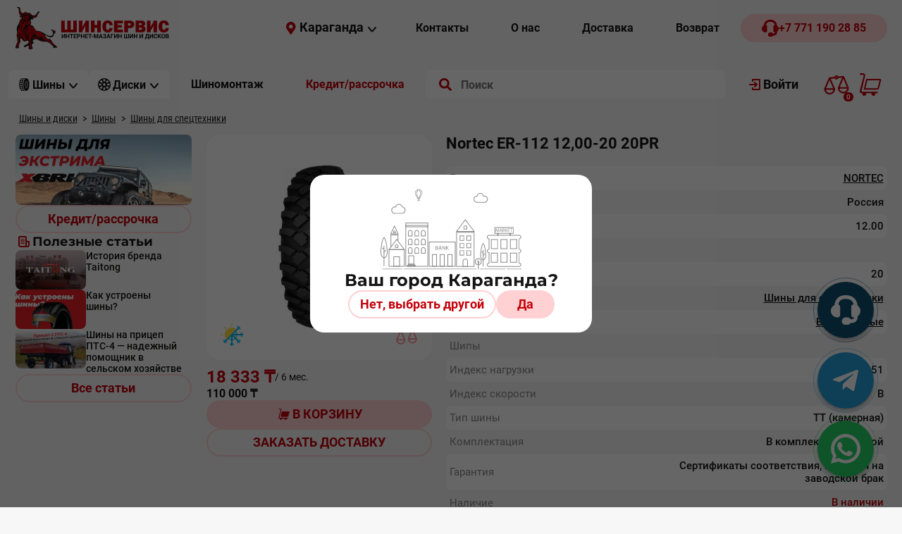

--- FILE ---
content_type: text/html; charset=UTF-8
request_url: https://kostanayshs.kz/catalog/shin/spectech/item/7666
body_size: 32121
content:
<!DOCTYPE html><html lang="ru">
<head>
<link rel="preload" href="/usertpl/fonts/roboto/roboto-v30-cyrillic_cyrillic-ext_latin_latin-ext-700.woff2" as="font" type="font/woff2" crossorigin="">
<link rel="preload" href="/usertpl/fonts/montserrat/montserrat-v26-cyrillic_cyrillic-ext_latin_latin-ext-700.woff2" as="font" type="font/woff2" crossorigin="">
<link rel="preload" href="/usertpl/fonts/roboto/roboto-v30-cyrillic_cyrillic-ext_latin_latin-ext-500.woff2" as="font" type="font/woff2" crossorigin="">
<link rel="preload" href="/usertpl/fonts/roboto/roboto-v30-cyrillic_cyrillic-ext_latin_latin-ext-regular.woff2" as="font" type="font/woff2" crossorigin="">
<link rel="preload" href="/usertpl/fonts/pt-sans/pt-sans-v17-cyrillic_cyrillic-ext_latin_latin-ext-700.woff2" as="font" type="font/woff2" crossorigin="">
<link rel="icon" type="image/png" href="/favicon.ico">
<meta name="yandex-verification" content="3a47c016d2f282f3">
<meta name="google-site-verification" content="_U3DvtmUTrMPdqmRZrn1EH9VDCZUzB_1K-aCE5OA_cE">
<meta name="google-site-verification" content="ymBDE0DlI8d2JIUv82mBoFPZ30-kHnIq5ednmKvMDIY">
<meta content="text/html; charset=UTF-8" http-equiv="Content-Type">
<meta name="viewport" content="width=device-width, initial-scale=1">
<link rel="stylesheet" href="/usertpl/css/style.css?r=2025-09-12-1" type="text/css">
<title>Купить шины на спецтехнику 12,00 R 20 NORTEC ER-112 в Казахстане</title>
<meta name="description" content="Купить шины на спецтехнику 12,00 R 20 NORTEC ER-112 в Караганде, Костанае, Кокшетау, Актобе. Шины напрямую с завода. Широкий ассортимент шин на спецтехнику. Официальный дилер. ">
<link rel="canonical" href="https://kostanayshs.kz/catalog/shin/spectech/item/7666">
<meta property="og:title" content="Купить шины на спецтехнику 12,00 R 20 NORTEC ER-112 в Казахстане">
<meta property="og:image" content="
                            https://kostanayshs.kz/userfiles/item/7666/fullimage1.webp">
<meta property="og:url" content="https://kostanayshs.kz/catalog/shin/spectech/item/7666">
<meta property="og:type" content="website">
<meta name="twitter:card" content="summary">
<script async="" src="https://www.googletagmanager.com/gtag/js?id=G-D2FFQ5F2G0"></script><script>
                    window.dataLayer = window.dataLayer || [];
                    function gtag(){dataLayer.push(arguments);}
                    gtag('js', new Date());

                    gtag('config', 'G-D2FFQ5F2G0');
                </script><script>(function(w,d,s,l,i){w[l]=w[l]||[];w[l].push({'gtm.start':
                    new Date().getTime(),event:'gtm.js'});var f=d.getElementsByTagName(s)[0],
                    j=d.createElement(s),dl=l!='dataLayer'?'&l='+l:'';j.async=true;j.src=
                    'https://www.googletagmanager.com/gtm.js?id='+i+dl;f.parentNode.insertBefore(j,f);
                    })(window,document,'script','dataLayer','GTM-KZVPHNS');
                </script><script type="text/javascript">
                    (function(m,e,t,r,i,k,a){m[i]=m[i]||function(){(m[i].a=m[i].a||[]).push(arguments)};
                    m[i].l=1*new Date();
                    for (var j = 0; j < document.scripts.length; j++) {if (document.scripts[j].src === r) { return; }}
                    k=e.createElement(t),a=e.getElementsByTagName(t)[0],k.async=1,k.src=r,a.parentNode.insertBefore(k,a)})
                    (window, document, "script", "https://mc.yandex.ru/metrika/tag.js", "ym");

                    ym(46035057, "init", {
                    clickmap:true,
                    trackLinks:true,
                    accurateTrackBounce:true,
                    trackHash:true
                    });
                </script><noscript><div><img src="https://mc.yandex.ru/watch/46035057" style="position:absolute; left:-9999px;" alt=""></div></noscript>
<script type="application/ld+json">
                    {
                        "@context" : "https://schema.org",
                        "@type" : "WebSite",
                        "name" : "Шинсервис",
                        "url" : "https://kostanayshs.kz/"
                    }
                </script>
</head>
<body data-credit_month_count="6" data-section="catalog/shin/spectech">
<noscript><iframe src="https://www.googletagmanager.com/ns.html?id=GTM-KZVPHNS" height="0" width="0" style="display:none;visibility:hidden"></iframe></noscript>
<div class="header-desktop-fix">
<div class="header1"><div class="gwrap flex">
<a class="logo" href="/" aria-label="Logo"><img src="/usertpl/i/2024/logo.png" alt="Интернет-Магазин шин и дисков 'Шинсервис'"></a><div class="r flex">
<div class="head-city js-getform" data-form="pop-city-select">
<div class="icon geo"></div>
<div class="t">Караганда</div>
<div class="icon arrow"></div>
</div>
<div class="menu flex">
<a class="item button" href="/contacts"><div class="t fs-16">Контакты</div></a><a class="item button" href="/about"><div class="t fs-16">О нас</div></a><a class="item button" href="/delivery"><div class="t fs-16">Доставка</div></a><a class="item button" href="/returns"><div class="t fs-16">Возврат</div></a>
</div>
<a class="phone button red" href="tel:+77711902885"><div class="icon"></div>
<div class="t fs-16">+7 771 190 28 85</div></a>
</div>
</div></div>
<div class="header2"><div class="gwrap">
<a class="logo" href="/" aria-label="Logo"><img src="/usertpl/i/2024/logo-clean.svg" alt="Интернет-магазин шин и дисков для авто - ШинСервис"></a><div class="ctldropdown shin">
<div class="head">
<div class="icon icon-1"></div>
<div class="t fs-16">Шины</div>
<div class="icon icon-2"></div>
</div>
<div class="content"><div class="body">
<div class="options">
<a href="/catalog/shin/karaganda/legk" class="option" data-section="1057"><img class="img" src="/userfiles/dir/1057/full.jpg" alt="Шины для легковых автомобилей"><div class="t">Шины для легковых автомобилей</div></a><a href="/catalog/shin/karaganda/legkogruz" class="option" data-section="1075"><img class="img" src="/userfiles/dir/1075/full.png" alt="Шины для легкогрузовых автомобилей"><div class="t">Шины для легкогрузовых автомобилей</div></a><a href="/catalog/shin/karaganda/gruz" class="option" data-section="1058"><img class="img" src="/userfiles/dir/1058/full.png" alt="Шины для грузовых автомобилей"><div class="t">Шины для грузовых автомобилей</div></a><a href="/catalog/shin/karaganda/cmk" class="option" data-section="1070"><img class="img" src="/userfiles/dir/1070/full.png" alt="Шины с ЦМК"><div class="t">Шины с ЦМК</div></a><a href="/catalog/shin/karaganda/spectech" class="option" data-section="1071"><img class="img" src="/userfiles/dir/1071/full.png" alt="Шины для спецтехники"><div class="t">Шины для спецтехники</div></a><a href="/catalog/shin/karaganda/selhoz" class="option" data-section="1069"><img class="img" src="/userfiles/dir/1069/full.png" alt="Шины для тракторов и сельхозтехники"><div class="t">Шины для тракторов и сельхозтехники</div></a><a href="/catalog/shin/karaganda/moto" class="option" data-section="1072"><img class="img" src="/userfiles/dir/1072/full.png" alt="Шины для мототехники"><div class="t">Шины для мототехники</div></a>
</div>
<div class="datalist">
<div class="option-data section-1057">
<div class="mainbtns">
<div class="button podbor red js-getform" data-form="shina-form">
<div class="icon"></div>
<div class="t">Подбор шин по параметрам</div>
</div>
<a class="button all" href="/catalog/shin/karaganda/legk"><div class="t">Все Шины для легковых автомобилей</div>
<div class="icon"></div></a>
</div>
<div class="block block-sezon">
<div class="block-title">Сезон</div>
<div class="list">
<a class="button gray" href="/catalog/shin/karaganda/legk/summer"><div class="icon summer"></div>
<div class="t">Летние</div></a><a class="button gray" href="/catalog/shin/karaganda/legk/winter"><div class="icon winter"></div>
<div class="t">Зимние</div></a><a class="button gray" href="/catalog/shin/karaganda/legk/allseason"><div class="icon all"></div>
<div class="t">Всесезонные</div></a>
</div>
</div>
<div class="b">
<div class="block block-producer">
<div class="block-title">
                                                                        Популярные производители
                                                                    </div>
<div class="list">
<a class="item" href="/catalog/shin/karaganda/legk/centara"><img src="/userfiles/list/562/b8e3423fd4f7c22136d464beb953f34a.png" alt="CENTARA"></a><a class="item" href="/catalog/shin/karaganda/legk/nexen"><img src="/userfiles/list/474/7ad0eb47f4c16349deff6f860ff094d8.png" alt="Nexen"></a><a class="item" href="/catalog/shin/karaganda/legk/ilink"><img src="/userfiles/list/650/d8917a28e49f327b25b0b09e506b35d3.png" alt="ILINK"></a><a class="item" href="/catalog/shin/karaganda/legk/continental"><img src="/userfiles/list/129/a4f3845079e5c3cef183e7926b8b70cd.png" alt="Continental"></a>
</div>
</div>
<div class="block block-size">
<div class="block-title">
                                                                        Популярные типоразмеры
                                                                    </div>
<div class="list">
<a class="button gray" href="/catalog/shin/legk?type=shina&amp;diam%5B%5D=708&amp;width%5B%5D=790&amp;height%5B%5D=696"><div class="t">175/70 R13</div></a><a class="button gray" href="/catalog/shin/legk?type=shina&amp;diam%5B%5D=712&amp;width%5B%5D=791&amp;height%5B%5D=695"><div class="t">185/65 R15</div></a><a class="button gray" href="/catalog/shin/legk?type=shina&amp;diam%5B%5D=712&amp;width%5B%5D=792&amp;height%5B%5D=695"><div class="t">195/65 R15</div></a><a class="button gray" href="/catalog/shin/legk?type=shina&amp;diam%5B%5D=716&amp;width%5B%5D=793&amp;height%5B%5D=693"><div class="t">205/55 R16</div></a>
</div>
</div>
</div>
</div>
<div class="option-data section-1075">
<div class="mainbtns">
<div class="button podbor red js-getform" data-form="shina-form">
<div class="icon"></div>
<div class="t">Подбор шин по параметрам</div>
</div>
<a class="button all" href="/catalog/shin/karaganda/legkogruz"><div class="t">Все Шины для легкогрузовых автомобилей</div>
<div class="icon"></div></a>
</div>
<div class="block block-sezon">
<div class="block-title">Сезон</div>
<div class="list">
<a class="button gray" href="/catalog/shin/karaganda/legkogruz/summer"><div class="icon summer"></div>
<div class="t">Летние</div></a><a class="button gray" href="/catalog/shin/karaganda/legkogruz/winter"><div class="icon winter"></div>
<div class="t">Зимние</div></a><a class="button gray" href="/catalog/shin/karaganda/legkogruz/allseason"><div class="icon all"></div>
<div class="t">Всесезонные</div></a>
</div>
</div>
<div class="b">
<div class="block block-producer">
<div class="block-title">
                                                                        Популярные производители
                                                                    </div>
<div class="list">
<a class="item" href="/catalog/shin/karaganda/legkogruz/altayskiy_shinnyy_kombinat"><img src="/userfiles/list/105/8ab68486d077c370ff778c9fea0357c7.png" alt="Алтайский шинный комбинат"></a><a class="item" href="/catalog/shin/karaganda/legkogruz/rosava"><img src="/userfiles/list/124/472d8a236699ac7851f10319d06e7e5b.png" alt="Rosava"></a><a class="item" href="/catalog/shin/karaganda/legkogruz/matador"><img src="/userfiles/list/113/7e22ea04c77f08a3b8d426318cff7994.png" alt="Matador"></a><a class="item" href="/catalog/shin/karaganda/legkogruz/centara"><img src="/userfiles/list/562/b8e3423fd4f7c22136d464beb953f34a.png" alt="CENTARA"></a>
</div>
</div>
<div class="block block-size">
<div class="block-title">
                                                                        Популярные типоразмеры
                                                                    </div>
<div class="list">
<a class="button gray" href="/catalog/shin/legkogruz?type=shina&amp;diam%5B%5D=717&amp;width%5B%5D=791&amp;height%5B%5D=697"><div class="t">185/75 R16C</div></a><a class="button gray" href="/catalog/shin/legkogruz?type=shina&amp;diam%5B%5D=713&amp;width%5B%5D=795&amp;height%5B%5D=696"><div class="t">225/70 R15C</div></a><a class="button gray" href="/catalog/shin/legkogruz?type=shina&amp;diam%5B%5D=716&amp;width%5B%5D=795&amp;height%5B%5D=697"><div class="t">225/75 R16</div></a><a class="button gray" href="/catalog/shin/legkogruz?type=shina&amp;diam%5B%5D=717&amp;width%5B%5D=793&amp;height%5B%5D=695"><div class="t">205/65 R16C</div></a>
</div>
</div>
</div>
</div>
<div class="option-data section-1058">
<div class="mainbtns">
<div class="button podbor red js-getform" data-form="shina-form">
<div class="icon"></div>
<div class="t">Подбор шин по параметрам</div>
</div>
<a class="button all" href="/catalog/shin/karaganda/gruz"><div class="t">Все Шины для грузовых автомобилей</div>
<div class="icon"></div></a>
</div>
<div class="b">
<div class="block block-producer">
<div class="block-title">
                                                                        Популярные производители
                                                                    </div>
<div class="list">
<a class="item" href="/catalog/shin/karaganda/gruz/altayskiy_shinnyy_kombinat"><img src="/userfiles/list/105/8ab68486d077c370ff778c9fea0357c7.png" alt="Алтайский шинный комбинат"></a><a class="item" href="/catalog/shin/karaganda/gruz/taitong"><img src="/userfiles/list/657/65b17f8ed2b7a934e74f86cf928acf0e.png" alt="Taitong"></a><a class="item" href="/catalog/shin/karaganda/gruz/omskshina"><img src="/userfiles/list/622/fb75c98f6a6519459cc29c1c7aa8221d.png" alt="Омскшина"></a><a class="item" href="/catalog/shin/karaganda/gruz/belshina"><img src="/userfiles/list/286/dd1ae72ac504ad42bab4d35116429ff1.png" alt="BELSHINA"></a>
</div>
</div>
<div class="block block-size">
<div class="block-title">
                                                                        Популярные типоразмеры
                                                                    </div>
<div class="list">
<a class="button gray" href="/catalog/shin/gruz?type=shina&amp;diam%5B%5D=725&amp;width%5B%5D=763&amp;height%5B%5D=686"><div class="t">12.00/ R20</div></a><a class="button gray" href="/catalog/shin/gruz?type=shina&amp;diam%5B%5D=725&amp;width%5B%5D=753&amp;height%5B%5D=686"><div class="t">8.25/ R20</div></a><a class="button gray" href="/catalog/shin/gruz?type=shina&amp;diam%5B%5D=725&amp;width%5B%5D=755&amp;height%5B%5D=686"><div class="t">9.00/ R20</div></a><a class="button gray" href="/catalog/shin/gruz?type=shina&amp;diam%5B%5D=725&amp;width%5B%5D=758&amp;height%5B%5D=686"><div class="t">10.00/ R20</div></a>
</div>
</div>
</div>
</div>
<div class="option-data section-1070">
<div class="mainbtns">
<div class="button podbor red js-getform" data-form="shina-form">
<div class="icon"></div>
<div class="t">Подбор шин по параметрам</div>
</div>
<a class="button all" href="/catalog/shin/karaganda/cmk"><div class="t">Все Шины с ЦМК</div>
<div class="icon"></div></a>
</div>
<div class="b">
<div class="block block-producer">
<div class="block-title">
                                                                        Популярные производители
                                                                    </div>
<div class="list">
<a class="item" href="/catalog/shin/karaganda/cmk/taitong"><img src="/userfiles/list/657/65b17f8ed2b7a934e74f86cf928acf0e.png" alt="Taitong"></a><a class="item" href="/catalog/shin/karaganda/cmk/advance"><img src="/userfiles/list/822/95435a0cf7312f0eb348680d1962a5a7.png" alt="Advance"></a><a class="item" href="/catalog/shin/karaganda/cmk/continental"><img src="/userfiles/list/129/a4f3845079e5c3cef183e7926b8b70cd.png" alt="Continental"></a><a class="item" href="/catalog/shin/karaganda/cmk/austone"><img src="/userfiles/list/1210/c6f233c59e3b3eb28d9af265a6f723b5.png" alt="Austone"></a>
</div>
</div>
<div class="block block-size">
<div class="block-title">
                                                                        Популярные типоразмеры
                                                                    </div>
<div class="list">
<a class="button gray" href="/catalog/shin/cmk?type=shina&amp;diam%5B%5D=727&amp;width%5B%5D=805&amp;height%5B%5D=695"><div class="t">385/65 R22.5</div></a><a class="button gray" href="/catalog/shin/cmk?type=shina&amp;diam%5B%5D=727&amp;width%5B%5D=802&amp;height%5B%5D=698"><div class="t">295/80 R22.5</div></a><a class="button gray" href="/catalog/shin/cmk?type=shina&amp;diam%5B%5D=727&amp;width%5B%5D=803&amp;height%5B%5D=694"><div class="t">315/60 R22.5</div></a><a class="button gray" href="/catalog/shin/cmk?type=shina&amp;diam%5B%5D=727&amp;width%5B%5D=803&amp;height%5B%5D=698"><div class="t">315/80 R22.5</div></a>
</div>
</div>
</div>
</div>
<div class="option-data section-1071">
<div class="mainbtns">
<div class="button podbor red js-getform" data-form="shina-form">
<div class="icon"></div>
<div class="t">Подбор шин по параметрам</div>
</div>
<a class="button all" href="/catalog/shin/karaganda/spectech"><div class="t">Все Шины для спецтехники</div>
<div class="icon"></div></a>
</div>
<div class="b">
<div class="block block-producer">
<div class="block-title">
                                                                        Популярные производители
                                                                    </div>
<div class="list">
<a class="item" href="/catalog/shin/karaganda/spectech/nortec"><img src="/userfiles/list/620/a2cc18bc17707ef642933cf8f666cf87.png" alt="NORTEC"></a><a class="item" href="/catalog/shin/karaganda/spectech/roadhiker"><img src="/userfiles/list/439/37e3b34f6d5f7c7711182872fb386d25.png" alt="Roadhiker"></a><a class="item" href="/catalog/shin/karaganda/spectech/bkt"><img src="/userfiles/list/1062/2a9a86035206b9b8a0a524fc3ef6e139.png" alt="BKT"></a><a class="item" href="/catalog/shin/karaganda/spectech/petlas"><img src="/userfiles/list/1046/5724cca12a4b2743a6bcc3bbd920e54f.png" alt="Petlas"></a>
</div>
</div>
<div class="block block-size">
<div class="block-title">
                                                                        Популярные типоразмеры
                                                                    </div>
<div class="list">
<a class="button gray" href="/catalog/shin/spectech?type=shina&amp;diam%5B%5D=705&amp;width%5B%5D=746&amp;height%5B%5D=686"><div class="t">6.00/ R9</div></a><a class="button gray" href="/catalog/shin/spectech?type=shina&amp;diam%5B%5D=730&amp;width%5B%5D=783&amp;height%5B%5D=686"><div class="t">23.1/ R26</div></a><a class="button gray" href="/catalog/shin/spectech?type=shina&amp;diam%5B%5D=704&amp;width%5B%5D=745&amp;height%5B%5D=1060"><div class="t">5.00/0 R8</div></a><a class="button gray" href="/catalog/shin/spectech?type=shina&amp;diam%5B%5D=706&amp;width%5B%5D=748&amp;height%5B%5D=686"><div class="t">6.50/ R10</div></a>
</div>
</div>
</div>
</div>
<div class="option-data section-1069">
<div class="mainbtns">
<div class="button podbor red js-getform" data-form="shina-form">
<div class="icon"></div>
<div class="t">Подбор шин по параметрам</div>
</div>
<a class="button all" href="/catalog/shin/karaganda/selhoz"><div class="t">Все Шины для тракторов и сельхозтехники</div>
<div class="icon"></div></a>
</div>
<div class="b">
<div class="block block-producer">
<div class="block-title">
                                                                        Популярные производители
                                                                    </div>
<div class="list">
<a class="item" href="/catalog/shin/karaganda/selhoz/nortec"><img src="/userfiles/list/620/a2cc18bc17707ef642933cf8f666cf87.png" alt="NORTEC"></a><a class="item" href="/catalog/shin/karaganda/selhoz/roadhiker"><img src="/userfiles/list/439/37e3b34f6d5f7c7711182872fb386d25.png" alt="Roadhiker"></a><a class="item" href="/catalog/shin/karaganda/selhoz/belshina"><img src="/userfiles/list/286/dd1ae72ac504ad42bab4d35116429ff1.png" alt="BELSHINA"></a><a class="item" href="/catalog/shin/karaganda/selhoz/altayskiy_shinnyy_kombinat"><img src="/userfiles/list/105/8ab68486d077c370ff778c9fea0357c7.png" alt="Алтайский шинный комбинат"></a>
</div>
</div>
<div class="block block-size">
<div class="block-title">
                                                                        Популярные типоразмеры
                                                                    </div>
<div class="list">
<a class="button gray" href="/catalog/shin/selhoz?type=shina&amp;diam%5B%5D=730&amp;width%5B%5D=784&amp;height%5B%5D=1060"><div class="t">28L/0 R26</div></a><a class="button gray" href="/catalog/shin/selhoz?type=shina&amp;diam%5B%5D=712&amp;width%5B%5D=762&amp;height%5B%5D=686"><div class="t">11L/ R15</div></a><a class="button gray" href="/catalog/shin/selhoz?type=shina&amp;diam%5B%5D=735&amp;width%5B%5D=774&amp;height%5B%5D=1060"><div class="t">16.9/0 R38</div></a><a class="button gray" href="/catalog/shin/selhoz?type=shina&amp;diam%5B%5D=725&amp;width%5B%5D=760&amp;height%5B%5D=1060"><div class="t">11.2/0 R20</div></a>
</div>
</div>
</div>
</div>
<div class="option-data section-1072">
<div class="mainbtns">
<div class="button podbor red js-getform" data-form="shina-form">
<div class="icon"></div>
<div class="t">Подбор шин по параметрам</div>
</div>
<a class="button all" href="/catalog/shin/karaganda/moto"><div class="t">Все Шины для мототехники</div>
<div class="icon"></div></a>
</div>
<div class="b">
<div class="block block-producer">
<div class="block-title">
                                                                        Популярные производители
                                                                    </div>
<div class="list">
<a class="item" href="/catalog/shin/karaganda/moto/petroshina"><img src="/userfiles/list/334/072dc2701853f85094e6e2be27a4e74f.png" alt="Петрошина"></a><a class="item" href="/catalog/shin/karaganda/moto/winguard"><img src="/userfiles/list/580/dfb8eed610d924083b40fc0dce542c75.png" alt="Winguard"></a>
</div>
</div>
<div class="block block-size">
<div class="block-title">
                                                                        Популярные типоразмеры
                                                                    </div>
<div class="list">
<a class="button gray" href="/catalog/shin/moto?type=shina&amp;diam%5B%5D=722&amp;width%5B%5D=741&amp;height%5B%5D=1060"><div class="t">3.75/0 R18</div></a><a class="button gray" href="/catalog/shin/moto?type=shina&amp;diam%5B%5D=1064&amp;width%5B%5D=1063&amp;height%5B%5D=1060"><div class="t">0/0 R0</div></a><a class="button gray" href="/catalog/shin/moto?type=shina&amp;diam%5B%5D=723&amp;width%5B%5D=741&amp;height%5B%5D=1060"><div class="t">3.75/0 R19</div></a><a class="button gray" href="/catalog/shin/moto?type=shina&amp;diam%5B%5D=723&amp;width%5B%5D=744&amp;height%5B%5D=1060"><div class="t">4.20/0 R19</div></a>
</div>
</div>
</div>
</div>
</div>
</div></div>
</div>
<div class="ctldropdown disk">
<div class="head">
<div class="icon icon-1"></div>
<div class="t fs-16">Диски</div>
<div class="icon icon-2"></div>
</div>
<div class="content"><div class="body"><div class="options">
<a class="option" href="/catalog/disk/karaganda/shtamp"><img class="img" src="/userfiles/dir/1065/full.png" alt="Диски штампованные"><div class="t">Диски штампованные</div></a><a class="option" href="/catalog/disk/karaganda/legkosplav"><img class="img" src="/userfiles/dir/1073/full.png" alt="Диски легкосплавные"><div class="t">Диски легкосплавные</div></a><a class="option" href="/catalog/disk/karaganda/gruz"><img class="img" src="/userfiles/dir/1074/full.png" alt="Диски для грузовых автомобилей"><div class="t">Диски для грузовых автомобилей</div></a>
</div></div></div>
</div>
<a href="/service/karaganda" class="button"><div class="t fs-16">Шиномонтаж</div></a><a class="button button-credit" href="/shiny-v-kredit"><div class="t fs-16">Кредит/рассрочка</div></a><div class="search">
<form action="/search" method="GET" autocomplete="off">
<input name="searchstring" class="inp" placeholder="Поиск" value="" autocomplete="off"><input type="submit" class="submit" value="" aria-label="search">
</form>
<div class="result"></div>
</div>
<a class="button auth" href="/profileforms/start"><div class="icon"></div>
<div class="t">
                                                    Войти
                                                </div></a><a href="/compare" class="compare-link"><span class="compare-count js-compare-count">0</span><div class="msg"></div></a><div class="cart flex">
<span class="cart-count js-cart-count">0</span><div class="msg"></div>
<div class="cart-details">
<div class="cart-title">
                                                Корзина
                                            </div>
<div class="empty">
<div class="img"></div>
<div class="t">Корзина пока пуста</div>
<div class="d">Добавьте товары</div>
</div>
<div class="withproducts">
<div class="price-line flex">
<div class="k">
<span class="js-cart-count"></span>
                                                        товар(-ов) на сумму
                                                    </div>
<div class="v"></div>
</div>
<div class="credit-price">
<span class="summ"></span><span class="month">/ 6 мес.</span>
</div>
<div class="list"></div>
<a class="button red to-cart" href="/cart"><div class="t">К оформлению заказа</div>
<div class="icon"></div></a>
</div>
</div>
</div>
</div></div>
</div>
<div class="gwrap">
<div class="way" itemscope="" itemtype="https://schema.org/BreadcrumbList">
<div class="item first" itemprop="itemListElement" itemscope="" itemtype="https://schema.org/ListItem">
<a itemprop="item" href="/"><span itemprop="name">Шины и диски</span></a><meta itemprop="position" content="1">
</div>
<div class="sep first"></div>
<div class="item" itemprop="itemListElement" itemscope="" itemtype="https://schema.org/ListItem">
<a itemprop="item" href="/catalog/shin/karaganda"><span itemprop="name">Шины</span></a><meta itemprop="position" content="2">
</div>
<div class="sep"></div>
<div class="item" itemprop="itemListElement" itemscope="" itemtype="https://schema.org/ListItem">
<a itemprop="item" href="/catalog/shin/karaganda/spectech"><span itemprop="name">Шины для спецтехники</span></a><meta itemprop="position" content="3">
</div>
</div>
<div class="cols flex">
<div class="col-l">
<div class="leftbanners"><a class="banner" href="https://kostanayshs.kz/catalog/shin/legk?type=shina&amp;prod%5B%5D=664"><video src="/userfiles/item/14156/14156.mp4" autoplay="" muted="" loop=""></video><div class="overlay"><div class="button red"><div class="t">Подробнее</div></div></div></a></div>
<a class="button outline button-credit" href="/shiny-v-kredit"><div class="t">Кредит/рассрочка</div></a><div class="artblock">
<div class="gtitle2">
<div class="icon article"></div>
<div class="t">
                    Полезные статьи
                </div>
</div>
<div class="artblock-item">
<a class="img" href="/polinfo/item/14167" style="background-image:url('/userfiles/item/14167/smallimage1.webp')"></a><a class="title" href="/polinfo/item/14167">История бренда Taitong</a>
</div>
<div class="artblock-item">
<a class="img" href="/polinfo/item/14007" style="background-image:url('/userfiles/item/14007/smallimage1.webp')"></a><a class="title" href="/polinfo/item/14007">Как устроены шины?</a>
</div>
<div class="artblock-item">
<a class="img" href="/polinfo/item/13994" style="background-image:url('/userfiles/item/13994/smallimage1.webp')"></a><a class="title" href="/polinfo/item/13994">Шины на прицеп ПТС-4 — надежный помощник в сельском хозяйстве</a>
</div>
<a class="button outline" href="/polinfo"><div class="t">Все статьи</div></a>
</div>
</div>
<div class="col-r">
<div class="ctl shina" itemscope="itemscope" itemtype="https://schema.org/Product">
<div class="top">
<div class="ctl-list-copy">
<div class="flex-top"><a class="image-area" data-fancybox="gallery" href="/userfiles/item/7666/fullimage1.webp"><img height="190" fetchpriority="high" src="/userfiles/item/7666/smallimage1.webp" itemprop="image" alt="Nortec ER-112 12,00-20 20PR (Фото)"><div class="sezon all"></div>
<div class="compare js-compare" data-node="7666" title="Сравнить"></div></a></div>
<div class="price-area" itemprop="offers" itemscope="" itemtype="https://schema.org/Offer">
<div class="credit">
<span class="summ">18 333 ₸</span><span class="month">/ 6 мес.</span>
</div>
<div class="price" itemprop="price" content="110000">110 000 <span itemprop="priceCurrency" content="KZT">₸</span>
</div>
<div class="button red incart opened js-incart" data-id="7666" data-max="80">
<link itemprop="availability" href="https://schema.org/InStock">
<div class="icon"></div>
<div class="t">В КОРЗИНУ</div>
</div>
<div class="incart-control" data-id="7666" data-max="80">
<div class="control">
<div class="cnt decr"></div>
<div class="count"></div>
<div class="cnt incr"></div>
</div>
<a class="t" href="/cart">Оформить</a>
</div>
<div class="button outline oneclick js-getform js-oneclick" data-form="pop-oneclick" data-node="7666"><div class="t">ЗАКАЗАТЬ ДОСТАВКУ</div></div>
</div>
</div>
<div class="main">
<h1 class="title"><span itemprop="name">Nortec ER-112 12,00-20 20PR</span></h1>
<div class="stickers"></div>
<div class="content"><div class="params">
<div class="param">
<div class="key">Бренд</div>
<div class="val"><a href="/catalog/shin/karaganda/spectech/nortec">NORTEC</a></div>
</div>
<div class="param">
<div class="key">Страна производства</div>
<div class="val">Россия</div>
</div>
<div class="param">
<div class="key">Ширина</div>
<div class="val">12.00</div>
</div>
<div class="param">
<div class="key">Высота</div>
<div class="val"></div>
</div>
<div class="param">
<div class="key">Диаметр</div>
<div class="val">20</div>
</div>
<div class="param">
<div class="key">
                                                        Класс
                                                    </div>
<div class="val"><a href="/catalog/shin/karaganda/spectech">Шины для спецтехники</a></div>
</div>
<div class="param">
<div class="key">Сезонность</div>
<div class="val"><a href="/catalog/shin/karaganda/spectech/allseason">Всесезонные</a></div>
</div>
<div class="param">
<div class="key">Шипы</div>
<div class="val"></div>
</div>
<div class="param">
<div class="key">Индекс нагрузки</div>
<div class="val">151</div>
</div>
<div class="param">
<div class="key">Индекс скорости</div>
<div class="val">B</div>
</div>
<div class="param">
<div class="key">Тип шины</div>
<div class="val">ТТ (камерная)</div>
</div>
<div class="param">
<div class="key">Комплектация</div>
<div class="val">В комплекте с камерой</div>
</div>
<div class="param">
<div class="key">
                                            Гарантия
                                        </div>
<div class="val">
                                                    Сертификаты соответствия, гарантия на заводской брак
                                                </div>
</div>
<div class="param">
<div class="key">
                                            Наличие
                                        </div>
<div class="val"><div class="store">
<div class="store_title">В наличии</div>
<div class="store_content"><table>
<tr>
<td>Караганда:
                                                                        </td>
<td>Уточните</td>
</tr>
<tr>
<td>Кокшетау:
                                                                        </td>
<td>Уточните</td>
</tr>
<tr>
<td>Костанай:
                                                                        </td>
<td>В наличии</td>
</tr>
</table></div>
</div></div>
</div>
</div></div>
</div>
</div>
<div class="labels">
<h2 class="item active" data-tab="1">Описание</h2>
<h2 class="item" data-tab="4">Отзывы</h2>
<h2 class="item" data-tab="5">Доставка</h2>
<h2 class="item" data-tab="6">Оплата</h2>
<h2 class="item" data-tab="8">Наличие</h2>
<h2 class="item" data-tab="7">Гарантии</h2>
</div>
<div class="blocks">
<div class="block block1 vis" itemprop="description"><br />
<div class="properties row f19 l22" style="box-sizing: inherit; display: flex; flex-wrap: wrap; margin-right: -15px; margin-left: -15px; font-size: 19px; line-height: 22px; color: rgb(41, 43, 44); font-family: GothamProRegular;">
<div class="col-6 medium" style="box-sizing: inherit; position: relative; width: 585px; min-height: 1px; padding-right: 15px; padding-left: 15px; flex: 0 0 50%; max-width: 50%; font-family: GothamProMedium;"><br />
&nbsp;</div>
</div>
</div>
<div class="block block4"><div class="productreviews"><div class="form" data-item="7666">
<div class="gtitle">
                    Оставьте свой отзыв
                </div>
<div class="flex">
<input class="name" name="name" placeholder="Как вас зовут"><div class="rate flex flex-st">
<div class="t">
                            Ваша оценка
                        </div>
<div class="stars flex">
<div class="star"></div>
<div class="star"></div>
<div class="star"></div>
<div class="star"></div>
<div class="star"></div>
</div>
</div>
</div>
<textarea name="text" class="text" placeholder="Ваш отзыв"></textarea><div class="btn">
                    ОСТАВИТЬ ОТЗЫВ
                </div>
</div></div></div>
<div class="block block5">
<div class="title">1. Самовывоз. Получение товара в торговых точках компании (бесплатно):</div>
<ul class="list">
<li class="item">Костанайская обл., г. Тобыл, ул. Семина, зд. 11/8.</li>
<li class="item">Костанайская обл., г. Тобыл, ул. Механизаторов 8/2.</li>
<li class="item">Костанайская обл., г. Костанай, ул. Базовая 1.</li>
<li class="item">Карагандинская обл., г. Караганда, ул. Асфальтная 22.</li>
<li class="item">Карагандинская обл., г. Караганда, ул. Бытовая 14/1.</li>
<li class="item">Карагандинская обл., г. Караганда,Стартовый переулок 61Б/1.</li>
<li class="item">Акмолинская обл., г. Кокшетау, ул. Уалиханова 183Е.</li>
<li class="item">Акмолинская обл., г. Кокшетау, ул. Уалихавнова 195.</li>
<li class="item">Акмолинская обл., г. Кокшетау, ул.Мира 22 "Савва".</li>
<li class="item">Актюбинская обл., г. Актобе, пр. 312 Стрелковой дивизии 21.</li>
<li class="item">Актюбинская обл., г. Актобе, ул. Нокина 7.</li>
<li class="item">Актюбинская обл., г. Актобе, ул. Джангильдина 167А.</li>
</ul>
<div class="title">2. Доставка по г. Костанай, г.Караганда, г. Кокшетау, г. Актобе.</div>
<ul class="list">
<li class="item">Более 10 шт (Бесплатно).</li>
<li class="item">Более 500 000 ₸ (Бесплатно).</li>
<li class="item">Платная доставка расчитывается в каждом регионе в частном порядке.</li>
</ul>
<div class="title">3. Доставка курьерской службой в любую точку Казахстана.</div>
<ul class="list">
<li class="item">Оформляя доставку курьерской службой, Вы подтверждаете, что оплата происходит самостоятельно.</li>
<li class="item">Вы потверждаете, что ознакомились с правилами перевозки курьерской компании.</li>
<li class="item">Даете свое согласие на передачу ТМЦ сотруднику курьерской службы.</li>
</ul>
<div class="text">При заказе более 10 шт доставка до склада курьерской службы бесплатно (либо более 500 000 ₸).</div>
<div class="title">4. Доставка попутным грузом</div>
<ul class="list">
<li class="item">Оформляя доставку попутным грузом, Вы подтверждаете, что оплата происходит самостоятельно.</li>
<li class="item">Менеджер самостоятельно находит попутную машину через различные порталы за сумму обговоренную с клиентом.</li>
<li class="item">Оформляя доставку попутным грузом, Вы даете свое согласие на передачу ТМЦ частному лицу, либо логистической  компании.</li>
<li class="item">Отправляя ТМЦ мы предоставляем фото с загрузки шины, фото гос. номера перевозчика, фото тех.паспорта транспортного средства, номер телефона водителя.</li>
<li class="item">Далее покупатель самостоятельно следит за движением транспортного средства.</li>
</ul>
</div>
<div class="block block6">
<div class="title">Методы оплаты и порядок оплаты</div>
<div class="text">
                        В зависимости от города доставки и страны отправления груза, для Вас доступны свои методы оплаты.
                        Оплата покупки происходит после оформления заказа.
                        Ниже по порядку обо всех возможных методах оплаты покупки шин, дисков и др.продукции интернет-магазина Kostanayshs.kz
                    </div>
<div class="title">Оплата наличными при получении заказа</div>
<ul class="list">
<li class="item">Доступно на территории Костаная (до 30 км).</li>
<li class="item">Для физических лиц.</li>
<li class="item">Расчет производится наличными по факту получения вашего заказа, на руки нашему курьеру. Сдача всегда будет.</li>
</ul>
<div class="title">Оплата онлайн «Мгновенно Сбербанк» Visa, Visa Classic, MasterCard</div>
<ul class="list">
<li class="item">Доступно на территории Казахстана.</li>
<li class="item">Для физических лиц.</li>
<li class="item">
                            Оплачивайте через свой "Интернет Банк" или "Мобильный Банк" на наш счет, путем простого и очень быстрого перевода по реквизитам из нашего Счета.
                            Вы не обязательно должены являться клиентом Сбербанка. Заключается Договор поставки.</li>
<li class="item">Срок зачисления денежных средств на наш расчетный счет до 24 часов.</li>
</ul>
<div class="title">Банковский перевод</div>
<ul class="list">
<li class="item">Оплата доступна в Казахстане, России.</li>
<li class="item">Для физических и юридических лиц.</li>
<li class="item">
                            Очень простой способ оплатить свой заказ. После оформления наш менеджер отправляет вам на почту банковский счет (наряду с договором поставки).
                            Данный счет распечатывается и через оператора в ближайшем отделении банка вы производите оплату.
                            Кассир в банке вам предложит произвести расчет либо наличными денежными средствами, либо банковской картой.
                        </li>
<li class="item">
                            Оплату Счета физические лица на территории Казахстана могут произвести через свой "Интернет Банк" прямо из дома.
                            Для этого необходимо войти в личный кабинет на сайте своего банка и произвести перевод о реквизитам.
                            Все реквизиты указаны в нашем Счете, который приходит вам на почту.
                        </li>
<li class="item">
                            При оплате с расчетного счета организации, вам необходимо внимательно внести все реквизиты,
                            указанные в Счете,  в платежное поручения и произвести отправку.
                        </li>
<li class="item">Обязательно указывайте номер счета, по которому вы производите оплату.</li>
<li class="item">
                            В обоих случаях срок зачисления денежных средств на наш расчетный счет происходит от 1 до 3-х дней.
                            Ваш банк возьмет комиссию за перевод, уточняйте при оплате.
                        </li>
</ul>
<div class="text">
                        Если вы не нашли здесь удобный для вас способ оплаты, свяжитесь с нами.
                        Мы будем рады найти вазимовыгодный способ оплаты, чтобы вы могли купить шины с доставкой в интернет-магазине максимально удобно!
                    </div>
</div>
<div class="block block7">
<div class="text">
                        Гарантийный период- это срок, в течении которого клиент обнаружив деффект товара имеет право потребовать принять меры продавцу,
                        либо производителю по устранению деффекта.
                        Продавец либо производитель должен принять меры если данный деффект признан браком* шины.
                        В случае если деффект вызван неправильной эксплуатацией* шины, шина возврату и обмену не подлежит.
                    </div>
<div class="title">Браком шины является</div>
<div class="title">Неправильной эксплуатацией явлется</div>
<div class="title">Гарантия, условия обмена и возврата товара</div>
<ul class="list">
<li class="item">На шины гарантия начинается с момента его установки. (рекомендуем вести фото фиксацию с датами)</li>
<li class="item">
                            Гарантия дается только на момент установки шины. (если при установке обнаружен деффект, необходимо сделать несколько фото с разных ракурсов, а также видео и предоставить менеджеру).
                            Исключением являются легковые шины брендов Continental, Gislaved （действует расширенная гарантия от производителя) с условиями гарантии можно ознакомится пройдя по ссылке
                        </li>
</ul>
<div class="title">
                        Гарантия на приобретённый товар не распространяется при случаях:
                        <div class="subtitle">Для шин и колесных дисков:</div>
</div>
<ul class="list">
<li class="item">Установки диска или покрышки с несоответствующим индексом нагрузки данному транспортному средству</li>
<li class="item">Превышение нагрузочного лимита для шины или колесного диска</li>
<li class="item">Эксплуатации с превышением скоростной характеристики колеса</li>
<li class="item">Наезда на препятствие или яму с частичным или полным разрушением колеса или покрышки</li>
<li class="item">Некачественного монтажа покрышки на колесный диск</li>
<li class="item">Применения неправильного крепежа или неправильного крепления колеса на автомобиль</li>
<li class="item">Дополнительной обработки диска, изменения конструкции или покраски</li>
<li class="item">Самостоятельной ошиповке шины или любых других изменениях в конструкции</li>
<li class="item">Механическое повреждение при наезде на препятствие</li>
<li class="item">Возникновения обстоятельств непреодолимой силы</li>
</ul>
<div class="text cursive">
                        (!) Возврат или обмен колесных дисков осуществляется только при наличии оригинального документа, выданного курьером при передаче товара покупателю.
                        Колесные диски не должны иметь следов использования: следов бортировки и установки колесного диска на автомобиль.
                        Такие недостатки, как дисбаланс или геометрические искажения колеса должны быть выявлены до монтажа покрышки на колесный диск.
                        В случае скрытого дефекта требуется экспертиза. По ряду дефектов экспертиза проводится прямо в нашем сервисном центре.
                    </div>
<div class="text cursive">(!) Возврат или обмен шин осуществляется при обнаружении заводского брака только в случае, если шины не использовались для передвижения.</div>
<div class="text">Все спорные случаи рассматриваются на основании Закона о защите прав потребителя.</div>
<div class="text bold">
                        По всем вопросам, связанным с гарантией, обращайтесь по телефону <a class="link" href="tel:+77142210574">8 (7142) 21-05-74</a> в будни с 9:00 до 18:00,
                        выходные с 09:00 до 18:00 или по электронной почте <a class="link" href="mailto:ne.love@mail.ru">ne.love@mail.ru</a>
</div>
<div class="text cursive">Удачных покупок!</div>
</div>
<div class="block block8"><div class="filial-blocks">
<div class="fb">
<div class="fb-title">Караганда - в наличии 4 шт.
                                </div>
<div class="fb-list">
<div class="filial-list" data-url="/contacts/item/6841" data-dolg="73.083617" data-shir="49.781743" data-title="г. Караганда, ул. Асфальтная 22" data-descr="" data-adr="ул. Асфальтная 22" data-worktime="9:00-18:00" data-phone="+7 705 288 18 11" data-whatsapp="+7 705 288 18 11">
<div class="params">
<div class="param">
<div class="icon adr node-6841"></div>
<div class="value">ул. Асфальтная 22</div>
</div>
<div class="param">
<div class="icon phone"></div>
<a class="value" href="tel:+7%20705%20288%2018%2011">+7 705 288 18 11</a>
</div>
<div class="param">
<div class="icon worktime"></div>
<div class="value">9:00-18:00</div>
</div>
</div>
<div class="services">
<div class="item">Kaspi QR</div>
<div class="item">Доставка</div>
<div class="item">Оплата картой</div>
<div class="item">Самовывоз</div>
<div class="item">Шинный магазин</div>
<div class="item">Шиномонтаж</div>
</div>
<div class="btns">
<a class="button red" href="tel:+7%20705%20288%2018%2011"><div class="icon phone"></div>
<div class="t">+7 705 288 18 11</div></a><a class="button outline" target="_blank" href="https://api.whatsapp.com/send?phone=+7%20705%20288%2018%2011&amp;text=%D0%92%D0%BE%D0%BF%D1%80%D0%BE%D1%81%20%D1%81%20%D1%81%D0%B0%D0%B9%D1%82%D0%B0%20kostanayshs.kz"><div class="icon whatsapp"></div>
<div class="t">
                            Написать WhatsApp
                        </div></a><a class="more" href="/contacts/item/6841">
                    Подробнее о филиале
                </a>
</div>
</div>
<div class="filial-list" data-url="/contacts/item/6842" data-dolg="73.085925" data-shir="49.779585" data-title="г. Караганда, оптовый отдел" data-descr="" data-adr="ул. Бытовая 14/1 (оптовый отдел)" data-worktime="9:00-18:00" data-phone="+7 777 785 79 86" data-whatsapp="+7 777 785 79 86">
<div class="params">
<div class="param">
<div class="icon adr node-6842"></div>
<div class="value">ул. Бытовая 14/1 (оптовый отдел)</div>
</div>
<div class="param">
<div class="icon phone"></div>
<a class="value" href="tel:+7%20777%20785%2079%2086">+7 777 785 79 86</a>
</div>
<div class="param">
<div class="icon worktime"></div>
<div class="value">9:00-18:00</div>
</div>
</div>
<div class="services">
<div class="item">Kaspi QR</div>
<div class="item">Доставка</div>
<div class="item">Оплата картой</div>
<div class="item">Опт</div>
<div class="item">Самовывоз</div>
<div class="item">Шинный магазин</div>
</div>
<div class="btns">
<a class="button red" href="tel:+7%20777%20785%2079%2086"><div class="icon phone"></div>
<div class="t">+7 777 785 79 86</div></a><a class="button outline" target="_blank" href="https://api.whatsapp.com/send?phone=+7%20777%20785%2079%2086&amp;text=%D0%92%D0%BE%D0%BF%D1%80%D0%BE%D1%81%20%D1%81%20%D1%81%D0%B0%D0%B9%D1%82%D0%B0%20kostanayshs.kz"><div class="icon whatsapp"></div>
<div class="t">
                            Написать WhatsApp
                        </div></a><a class="more" href="/contacts/item/6842">
                    Подробнее о филиале
                </a>
</div>
</div>
<div class="filial-list" data-url="/contacts/item/7702" data-dolg="73.085925" data-shir="49.779585" data-title="г. Караганда, ул. Бытовая 14/1" data-descr="" data-adr="ул. Бытовая, 14/1" data-worktime="9:00-18:00" data-phone="+7 707 803 58 00" data-whatsapp="+7 707 803 58 00">
<div class="params">
<div class="param">
<div class="icon adr node-7702"></div>
<div class="value">ул. Бытовая, 14/1</div>
</div>
<div class="param">
<div class="icon phone"></div>
<a class="value" href="tel:+7%20707%20803%2058%2000">+7 707 803 58 00</a>
</div>
<div class="param">
<div class="icon worktime"></div>
<div class="value">9:00-18:00</div>
</div>
</div>
<div class="services">
<div class="item">Kaspi QR</div>
<div class="item">Доставка</div>
<div class="item">Оплата картой</div>
<div class="item">Самовывоз</div>
<div class="item">Шинный магазин</div>
<div class="item">Шиномонтаж</div>
</div>
<div class="btns">
<a class="button red" href="tel:+7%20707%20803%2058%2000"><div class="icon phone"></div>
<div class="t">+7 707 803 58 00</div></a><a class="button outline" target="_blank" href="https://api.whatsapp.com/send?phone=+7%20707%20803%2058%2000&amp;text=%D0%92%D0%BE%D0%BF%D1%80%D0%BE%D1%81%20%D1%81%20%D1%81%D0%B0%D0%B9%D1%82%D0%B0%20kostanayshs.kz"><div class="icon whatsapp"></div>
<div class="t">
                            Написать WhatsApp
                        </div></a><a class="more" href="/contacts/item/7702">
                    Подробнее о филиале
                </a>
</div>
</div>
</div>
</div>
<div class="fb">
<div class="fb-title">Кокшетау - в наличии 1 шт.
                                </div>
<div class="fb-list">
<div class="filial-list" data-url="/contacts/item/3958" data-dolg="69.431490" data-shir="53.273506" data-title="г. Кокшетау, ул. Уалиханова 195Г" data-descr="" data-adr="ул. Уалиханова 195Г" data-worktime="9:00-18:00" data-phone="+7 771 094 33 55" data-whatsapp="+7 771 094 33 55">
<div class="params">
<div class="param">
<div class="icon adr node-3958"></div>
<div class="value">ул. Уалиханова 195Г</div>
</div>
<div class="param">
<div class="icon phone"></div>
<a class="value" href="tel:+7%20771%20094%2033%2055">+7 771 094 33 55</a>
</div>
<div class="param">
<div class="icon worktime"></div>
<div class="value">9:00-18:00</div>
</div>
</div>
<div class="services">
<div class="item">Kaspi QR</div>
<div class="item">Доставка</div>
<div class="item">Оплата картой</div>
<div class="item">Самовывоз</div>
<div class="item">Шинный магазин</div>
<div class="item">Шиномонтаж</div>
</div>
<div class="btns">
<a class="button red" href="tel:+7%20771%20094%2033%2055"><div class="icon phone"></div>
<div class="t">+7 771 094 33 55</div></a><a class="button outline" target="_blank" href="https://api.whatsapp.com/send?phone=+7%20771%20094%2033%2055&amp;text=%D0%92%D0%BE%D0%BF%D1%80%D0%BE%D1%81%20%D1%81%20%D1%81%D0%B0%D0%B9%D1%82%D0%B0%20kostanayshs.kz"><div class="icon whatsapp"></div>
<div class="t">
                            Написать WhatsApp
                        </div></a><a class="more" href="/contacts/item/3958">
                    Подробнее о филиале
                </a>
</div>
</div>
<div class="filial-list" data-url="/contacts/item/3959" data-dolg="69.417152" data-shir="53.277313" data-title="г. Кокшетау, ул. Уалиханова 183Е" data-descr="" data-adr="ул. Уалиханова 183Е" data-worktime="9:00-18:00" data-phone="+7 771 028 45 95" data-whatsapp="+7 771 028 45 95">
<div class="params">
<div class="param">
<div class="icon adr node-3959"></div>
<div class="value">ул. Уалиханова 183Е</div>
</div>
<div class="param">
<div class="icon phone"></div>
<a class="value" href="tel:+7%20771%20028%2045%2095">+7 771 028 45 95</a>
</div>
<div class="param">
<div class="icon worktime"></div>
<div class="value">9:00-18:00</div>
</div>
</div>
<div class="services">
<div class="item">Kaspi QR</div>
<div class="item">Доставка</div>
<div class="item">Оплата картой</div>
<div class="item">Опт</div>
<div class="item">Самовывоз</div>
<div class="item">Шинный магазин</div>
<div class="item">Шиномонтаж</div>
</div>
<div class="btns">
<a class="button red" href="tel:+7%20771%20028%2045%2095"><div class="icon phone"></div>
<div class="t">+7 771 028 45 95</div></a><a class="button outline" target="_blank" href="https://api.whatsapp.com/send?phone=+7%20771%20028%2045%2095&amp;text=%D0%92%D0%BE%D0%BF%D1%80%D0%BE%D1%81%20%D1%81%20%D1%81%D0%B0%D0%B9%D1%82%D0%B0%20kostanayshs.kz"><div class="icon whatsapp"></div>
<div class="t">
                            Написать WhatsApp
                        </div></a><a class="more" href="/contacts/item/3959">
                    Подробнее о филиале
                </a>
</div>
</div>
<div class="filial-list" data-url="/contacts/item/14293" data-dolg="69.409148" data-shir="53.279516" data-title="г. Кокшетау, ул. Ыбырая Алтынсарина 22/1" data-descr="" data-adr="ул. Ыбырая Алтынсарина 22/1" data-worktime="9:00-18:00" data-phone="+7 777 544 33 00" data-whatsapp="+7 777 544 33 00">
<div class="params">
<div class="param">
<div class="icon adr node-14293"></div>
<div class="value">ул. Ыбырая Алтынсарина 22/1</div>
</div>
<div class="param">
<div class="icon phone"></div>
<a class="value" href="tel:+7%20777%20544%2033%2000">+7 777 544 33 00</a>
</div>
<div class="param">
<div class="icon worktime"></div>
<div class="value">9:00-18:00</div>
</div>
</div>
<div class="services">
<div class="item">Kaspi QR</div>
<div class="item">Доставка</div>
<div class="item">Оплата картой</div>
<div class="item">Самовывоз</div>
<div class="item">Шинный магазин</div>
<div class="item">Шиномонтаж</div>
</div>
<div class="btns">
<a class="button red" href="tel:+7%20777%20544%2033%2000"><div class="icon phone"></div>
<div class="t">+7 777 544 33 00</div></a><a class="button outline" target="_blank" href="https://api.whatsapp.com/send?phone=+7%20777%20544%2033%2000&amp;text=%D0%92%D0%BE%D0%BF%D1%80%D0%BE%D1%81%20%D1%81%20%D1%81%D0%B0%D0%B9%D1%82%D0%B0%20kostanayshs.kz"><div class="icon whatsapp"></div>
<div class="t">
                            Написать WhatsApp
                        </div></a><a class="more" href="/contacts/item/14293">
                    Подробнее о филиале
                </a>
</div>
</div>
</div>
</div>
<div class="fb">
<div class="fb-title">Костанай - в наличии 75 шт.
                                </div>
<div class="fb-list">
<div class="filial-list" data-url="/contacts/item/55" data-dolg="63.679271" data-shir="53.18113" data-title="г. Тобыл, ул. Семина 11/8" data-descr="" data-adr="ул. Семина 11/8" data-worktime="9:00 — 18:00" data-phone="+7 771 190 28 85 " data-whatsapp="+7 771 190 28 85">
<div class="params">
<div class="param">
<div class="icon adr node-55"></div>
<div class="value">ул. Семина 11/8</div>
</div>
<div class="param">
<div class="icon phone"></div>
<a class="value" href="tel:+7%20771%20190%2028%2085%20">+7 771 190 28 85 </a>
</div>
<div class="param">
<div class="icon worktime"></div>
<div class="value">9:00 — 18:00</div>
</div>
</div>
<div class="services">
<div class="item">Kaspi QR</div>
<div class="item">Доставка</div>
<div class="item">Оплата картой</div>
<div class="item">Самовывоз</div>
<div class="item">Шинный магазин</div>
<div class="item">Шиномонтаж</div>
</div>
<div class="btns">
<a class="button red" href="tel:+7%20771%20190%2028%2085%20"><div class="icon phone"></div>
<div class="t">+7 771 190 28 85 </div></a><a class="button outline" target="_blank" href="https://api.whatsapp.com/send?phone=+7%20771%20190%2028%2085&amp;text=%D0%92%D0%BE%D0%BF%D1%80%D0%BE%D1%81%20%D1%81%20%D1%81%D0%B0%D0%B9%D1%82%D0%B0%20kostanayshs.kz"><div class="icon whatsapp"></div>
<div class="t">
                            Написать WhatsApp
                        </div></a><a class="more" href="/contacts/item/55">
                    Подробнее о филиале
                </a>
</div>
</div>
<div class="filial-list" data-url="/contacts/item/4572" data-dolg="63.692808" data-shir="53.194637" data-title="г. Тобыл, ул. Механизаторов 8/2" data-descr="" data-adr="ул. Механизаторов 8/2" data-worktime="9:00 — 18:00" data-phone="+7 771 330 35 55" data-whatsapp="+7 771 330 35 55">
<div class="params">
<div class="param">
<div class="icon adr node-4572"></div>
<div class="value">ул. Механизаторов 8/2</div>
</div>
<div class="param">
<div class="icon phone"></div>
<a class="value" href="tel:+7%20771%20330%2035%2055">+7 771 330 35 55</a>
</div>
<div class="param">
<div class="icon worktime"></div>
<div class="value">9:00 — 18:00</div>
</div>
</div>
<div class="services">
<div class="item">Kaspi QR</div>
<div class="item">Доставка</div>
<div class="item">Оплата картой</div>
<div class="item">Самовывоз</div>
<div class="item">Шинный магазин</div>
<div class="item">Шиномонтаж</div>
</div>
<div class="btns">
<a class="button red" href="tel:+7%20771%20330%2035%2055"><div class="icon phone"></div>
<div class="t">+7 771 330 35 55</div></a><a class="button outline" target="_blank" href="https://api.whatsapp.com/send?phone=+7%20771%20330%2035%2055&amp;text=%D0%92%D0%BE%D0%BF%D1%80%D0%BE%D1%81%20%D1%81%20%D1%81%D0%B0%D0%B9%D1%82%D0%B0%20kostanayshs.kz"><div class="icon whatsapp"></div>
<div class="t">
                            Написать WhatsApp
                        </div></a><a class="more" href="/contacts/item/4572">
                    Подробнее о филиале
                </a>
</div>
</div>
<div class="filial-list" data-url="/contacts/item/7703" data-dolg="63.6054165" data-shir="53.1648772" data-title="г. Костанай, ул.Базовая 1" data-descr="" data-adr="ул. Базовая 1" data-worktime="9:00 — 18:00" data-phone="+7 771 094 02  13" data-whatsapp="+7 771 094 02  13">
<div class="params">
<div class="param">
<div class="icon adr node-7703"></div>
<div class="value">ул. Базовая 1</div>
</div>
<div class="param">
<div class="icon phone"></div>
<a class="value" href="tel:+7%20771%20094%2002%20%2013">+7 771 094 02  13</a>
</div>
<div class="param">
<div class="icon worktime"></div>
<div class="value">9:00 — 18:00</div>
</div>
</div>
<div class="services">
<div class="item">Kaspi QR</div>
<div class="item">Доставка</div>
<div class="item">Оплата картой</div>
<div class="item">Самовывоз</div>
<div class="item">Шинный магазин</div>
<div class="item">Шиномонтаж</div>
</div>
<div class="btns">
<a class="button red" href="tel:+7%20771%20094%2002%20%2013"><div class="icon phone"></div>
<div class="t">+7 771 094 02  13</div></a><a class="button outline" target="_blank" href="https://api.whatsapp.com/send?phone=+7%20771%20094%2002%20%2013&amp;text=%D0%92%D0%BE%D0%BF%D1%80%D0%BE%D1%81%20%D1%81%20%D1%81%D0%B0%D0%B9%D1%82%D0%B0%20kostanayshs.kz"><div class="icon whatsapp"></div>
<div class="t">
                            Написать WhatsApp
                        </div></a><a class="button outline" href="https://t.me/+77710940213?text=%D0%97%D0%B4%D1%80%D0%B0%D0%B2%D1%81%D1%82%D0%B2%D1%83%D0%B9%D1%82%D0%B5,%20%D0%BE%D0%B1%D1%80%D0%B0%D1%89%D0%B0%D1%8E%D1%81%D1%8C%20%D0%BA%20%D0%B2%D0%B0%D0%BC%20%D1%81%20%D1%81%D0%B0%D0%B9%D1%82%D0%B0%20Kostanayshs.kz." target="_blank"><div class="icon telegram"></div>
<div class="t">
                            Написать Telegram
                        </div></a><a class="more" href="/contacts/item/7703">
                    Подробнее о филиале
                </a>
</div>
</div>
</div>
</div>
</div></div>
</div>
<div class="advantages"><div class="list">
<div class="item">
<div class="icon"></div>
<div class="t">Быстрая доставка по Казахстану</div>
</div>
<div class="item">
<div class="icon"></div>
<div class="t">Официальный дилер</div>
</div>
<div class="item">
<div class="icon"></div>
<div class="t">Более 20 лет на рынке</div>
</div>
<div class="item">
<div class="icon"></div>
<div class="t">Безопасная онлайн оплата</div>
</div>
<div class="item">
<div class="icon"></div>
<div class="t">Покупка в рассрочку или кредит</div>
</div>
</div></div>
</div>
<div class="gtitle">
                Аналогичные шины
            </div>
<div class="analogdescr">
                Аналогичными шинами считаем шины разных производителей, но с идентичными размерами и сезонностью
            </div>
<div class="ctlwrap">
<div class="ctl-list shina">
<div class="flex-top">
<a class="image-area" href="/catalog/shin/gruz/item/2294"><img height="190" alt="Купить шины Алтайшина ИД-304 12,00 R20 н.с.18" src="/userfiles/item/2294/smallimage1.webp" fetchpriority="high"><div class="sezon all"></div>
<div class="compare js-compare" data-node="2294" title="Сравнить"></div></a><div class="section-title"></div>
<div class="stickers"></div>
<div class="info"><a class="t" href="/catalog/shin/gruz/item/2294">Алтайшина ИД-304 12,00 R20 н.с.18</a></div>
</div>
<div class="price-area"><div class="btn outline availability js-getform js-notifyAvailability" data-form="pop-availability">Оставить заявку</div></div>
</div>
<div class="ctl-list shina">
<div class="flex-top">
<a class="image-area" href="/catalog/shin/gruz/item/2297"><img height="190" alt="Купить шины Taitong HS268 12,00 R20 20PR" src="/userfiles/item/2297/smallimage1.webp" fetchpriority="high"><div class="sezon all"></div>
<div class="compare js-compare" data-node="2297" title="Сравнить"></div></a><div class="section-title"></div>
<div class="stickers"><div class="sticker hit"><div class="t">
                                хит
                            </div></div></div>
<div class="info"><a class="t" href="/catalog/shin/gruz/item/2297">Taitong HS268 12,00 R20 20PR</a></div>
</div>
<div class="price-area">
<div class="credit">
<span class="summ">24 167 ₸</span><span class="month">/ 6 мес.</span>
</div>
<div class="price">145 000 ₸
                    </div>
<div class="button red incart opened js-incart" data-id="2297" data-max="162">
<div class="icon"></div>
<div class="t">В КОРЗИНУ</div>
</div>
<div class="incart-control" data-id="2297" data-max="162">
<div class="control">
<div class="cnt decr"></div>
<div class="count"></div>
<div class="cnt incr"></div>
</div>
<a class="t" href="/cart">Оформить</a>
</div>
<div class="button outline oneclick js-getform js-oneclick" data-form="pop-oneclick" data-node="2297"><div class="t">ЗАКАЗАТЬ ДОСТАВКУ</div></div>
</div>
</div>
<div class="ctl-list shina">
<div class="flex-top">
<a class="image-area" href="/catalog/shin/gruz/item/2742"><img height="190" alt="Купить шины Алтайшина ВИ-243 12,00-20 н.с.14" src="/userfiles/item/2742/smallimage1.webp" fetchpriority="high"><div class="sezon all"></div>
<div class="compare js-compare" data-node="2742" title="Сравнить"></div></a><div class="section-title"></div>
<div class="stickers"><div class="sticker few"><div class="t">
                                мало
                            </div></div></div>
<div class="info"><a class="t" href="/catalog/shin/gruz/item/2742">Алтайшина ВИ-243 12,00-20 н.с.14</a></div>
</div>
<div class="price-area"><div class="btn outline availability js-getform js-notifyAvailability" data-form="pop-availability">Оставить заявку</div></div>
</div>
<div class="ctl-list shina">
<div class="flex-top">
<a class="image-area" href="/catalog/shin/gruz/item/2744"><img height="190" alt="Купить шины Nortec TR-93 12,00-20 н.с.8" src="/userfiles/item/2744/smallimage1.webp" fetchpriority="high"><div class="sezon all"></div>
<div class="compare js-compare" data-node="2744" title="Сравнить"></div></a><div class="section-title"></div>
<div class="stickers"><div class="sticker few"><div class="t">
                                мало
                            </div></div></div>
<div class="info"><a class="t" href="/catalog/shin/gruz/item/2744">Nortec TR-93 12,00-20 н.с.8</a></div>
</div>
<div class="price-area"><div class="btn outline availability js-getform js-notifyAvailability" data-form="pop-availability">Оставить заявку</div></div>
</div>
<div class="ctl-list shina">
<div class="flex-top">
<a class="image-area" href="/catalog/shin/gruz/item/2745"><img height="190" alt="Купить шины Forward Traction F-310 12,00 R20 н.с.18" src="/userfiles/item/2745/smallimage1.webp" fetchpriority="high"><div class="sezon all"></div>
<div class="compare js-compare" data-node="2745" title="Сравнить"></div></a><div class="section-title"></div>
<div class="stickers"><div class="sticker few"><div class="t">
                                мало
                            </div></div></div>
<div class="info"><a class="t" href="/catalog/shin/gruz/item/2745">Forward Traction F-310 12,00 R20 н.с.18</a></div>
</div>
<div class="price-area">
<div class="credit">
<span class="summ">18 333 ₸</span><span class="month">/ 6 мес.</span>
</div>
<div class="price">110 000 ₸
                    </div>
<div class="button red incart opened js-incart" data-id="2745" data-max="1">
<div class="icon"></div>
<div class="t">В КОРЗИНУ</div>
</div>
<div class="incart-control" data-id="2745" data-max="1">
<div class="control">
<div class="cnt decr"></div>
<div class="count"></div>
<div class="cnt incr"></div>
</div>
<a class="t" href="/cart">Оформить</a>
</div>
<div class="button outline oneclick js-getform js-oneclick" data-form="pop-oneclick" data-node="2745"><div class="t">ЗАКАЗАТЬ ДОСТАВКУ</div></div>
</div>
</div>
<div class="ctl-list shina">
<div class="flex-top">
<a class="image-area" href="/catalog/shin/gruz/item/2751"><img height="190" alt="Купить шины Taitong HS918 12,00 R20 20PR" src="/userfiles/item/2751/smallimage1.webp" fetchpriority="high"><div class="sezon all"></div>
<div class="compare js-compare" data-node="2751" title="Сравнить"></div></a><div class="section-title"></div>
<div class="stickers"></div>
<div class="info"><a class="t" href="/catalog/shin/gruz/item/2751">Taitong HS918 12,00 R20 20PR</a></div>
</div>
<div class="price-area">
<div class="credit">
<span class="summ">25 833 ₸</span><span class="month">/ 6 мес.</span>
</div>
<div class="price">155 000 ₸
                    </div>
<div class="button red incart opened js-incart" data-id="2751" data-max="29">
<div class="icon"></div>
<div class="t">В КОРЗИНУ</div>
</div>
<div class="incart-control" data-id="2751" data-max="29">
<div class="control">
<div class="cnt decr"></div>
<div class="count"></div>
<div class="cnt incr"></div>
</div>
<a class="t" href="/cart">Оформить</a>
</div>
<div class="button outline oneclick js-getform js-oneclick" data-form="pop-oneclick" data-node="2751"><div class="t">ЗАКАЗАТЬ ДОСТАВКУ</div></div>
</div>
</div>
<div class="ctl-list shina">
<div class="flex-top">
<a class="image-area" href="/catalog/shin/gruz/item/4102"><img height="190" alt="Купить шины а/ш 12.00 R 20    ИД 304 (320х508) НК н.с.16" src="/userfiles/item/4102/smallimage1.webp" fetchpriority="high"><div class="sezon all"></div>
<div class="compare js-compare" data-node="4102" title="Сравнить"></div></a><div class="section-title"></div>
<div class="stickers"></div>
<div class="info"><a class="t" href="/catalog/shin/gruz/item/4102">а/ш 12.00 R 20    ИД 304 (320х508) НК н.с.16</a></div>
</div>
<div class="price-area"><div class="btn outline availability js-getform js-notifyAvailability" data-form="pop-availability">Оставить заявку</div></div>
</div>
<div class="ctl-list shina">
<div class="flex-top">
<a class="image-area" href="/catalog/shin/gruz/item/7857"><img height="190" alt="Купить шины Кама К-310 12,00 R20 н.с.18" src="/userfiles/item/7857/smallimage1.webp" fetchpriority="high"><div class="sezon all"></div>
<div class="compare js-compare" data-node="7857" title="Сравнить"></div></a><div class="section-title"></div>
<div class="stickers"></div>
<div class="info"><a class="t" href="/catalog/shin/gruz/item/7857">Кама К-310 12,00 R20 н.с.18</a></div>
</div>
<div class="price-area">
<div class="credit">
<span class="summ">21 667 ₸</span><span class="month">/ 6 мес.</span>
</div>
<div class="price">130 000 ₸
                    </div>
<div class="button red incart opened js-incart" data-id="7857" data-max="1">
<div class="icon"></div>
<div class="t">В КОРЗИНУ</div>
</div>
<div class="incart-control" data-id="7857" data-max="1">
<div class="control">
<div class="cnt decr"></div>
<div class="count"></div>
<div class="cnt incr"></div>
</div>
<a class="t" href="/cart">Оформить</a>
</div>
<div class="button outline oneclick js-getform js-oneclick" data-form="pop-oneclick" data-node="7857"><div class="t">ЗАКАЗАТЬ ДОСТАВКУ</div></div>
</div>
</div>
<div class="ctl-list shina">
<div class="flex-top">
<a class="image-area" href="/catalog/shin/gruz/item/8144"><img height="190" alt="Купить шины Алтайшина ВИ-243 12,00-20 н.с.16" src="/userfiles/item/8144/smallimage1.webp" fetchpriority="high"><div class="sezon all"></div>
<div class="compare js-compare" data-node="8144" title="Сравнить"></div></a><div class="section-title"></div>
<div class="stickers"></div>
<div class="info"><a class="t" href="/catalog/shin/gruz/item/8144">Алтайшина ВИ-243 12,00-20 н.с.16</a></div>
</div>
<div class="price-area"><div class="btn outline availability js-getform js-notifyAvailability" data-form="pop-availability">Оставить заявку</div></div>
</div>
<div class="ctl-list shina">
<div class="flex-top">
<a class="image-area" href="/catalog/shin/gruz/item/9266"><img height="190" alt="Купить шины Kapsen HS 968+ 12,00 R20 20PR" src="/userfiles/item/9266/smallimage1.webp" fetchpriority="high"><div class="sezon all"></div>
<div class="compare js-compare" data-node="9266" title="Сравнить"></div></a><div class="section-title"></div>
<div class="stickers"><div class="sticker few"><div class="t">
                                мало
                            </div></div></div>
<div class="info"><a class="t" href="/catalog/shin/gruz/item/9266">Kapsen HS 968+ 12,00 R20 20PR</a></div>
</div>
<div class="price-area">
<div class="credit">
<span class="summ">26 667 ₸</span><span class="month">/ 6 мес.</span>
</div>
<div class="price">160 000 ₸
                    </div>
<div class="button red incart opened js-incart" data-id="9266" data-max="1">
<div class="icon"></div>
<div class="t">В КОРЗИНУ</div>
</div>
<div class="incart-control" data-id="9266" data-max="1">
<div class="control">
<div class="cnt decr"></div>
<div class="count"></div>
<div class="cnt incr"></div>
</div>
<a class="t" href="/cart">Оформить</a>
</div>
<div class="button outline oneclick js-getform js-oneclick" data-form="pop-oneclick" data-node="9266"><div class="t">ЗАКАЗАТЬ ДОСТАВКУ</div></div>
</div>
</div>
<div class="ctl-list shina">
<div class="flex-top">
<a class="image-area" href="/catalog/shin/gruz/item/14162"><img height="190" alt="Купить шины Carleo C-MAX166 12,00 R20 22PR" src="/userfiles/item/14162/smallimage1.webp" fetchpriority="high"><div class="sezon all"></div>
<div class="compare js-compare" data-node="14162" title="Сравнить"></div></a><div class="section-title"></div>
<div class="stickers"></div>
<div class="info"><a class="t" href="/catalog/shin/gruz/item/14162">Carleo C-MAX166 12,00 R20 22PR</a></div>
</div>
<div class="price-area">
<div class="credit">
<span class="summ">27 500 ₸</span><span class="month">/ 6 мес.</span>
</div>
<div class="price">165 000 ₸
                    </div>
<div class="button red incart opened js-incart" data-id="14162" data-max="2">
<div class="icon"></div>
<div class="t">В КОРЗИНУ</div>
</div>
<div class="incart-control" data-id="14162" data-max="2">
<div class="control">
<div class="cnt decr"></div>
<div class="count"></div>
<div class="cnt incr"></div>
</div>
<a class="t" href="/cart">Оформить</a>
</div>
<div class="button outline oneclick js-getform js-oneclick" data-form="pop-oneclick" data-node="14162"><div class="t">ЗАКАЗАТЬ ДОСТАВКУ</div></div>
</div>
</div>
<div class="ctl-list shina">
<div class="flex-top">
<a class="image-area" href="/catalog/shin/gruz/item/14309"><img height="190" alt="Купить шины TAITONG HS715 12.00 R20 20PR" src="/userfiles/item/14309/smallimage1.webp" fetchpriority="high"><div class="sezon all"></div>
<div class="compare js-compare" data-node="14309" title="Сравнить"></div></a><div class="section-title"></div>
<div class="stickers"><div class="sticker discount"><div class="t">
                                скидка
                            </div></div></div>
<div class="info"><a class="t" href="/catalog/shin/gruz/item/14309">TAITONG HS715 12.00 R20 20PR</a></div>
</div>
<div class="price-area">
<div class="credit">
<span class="summ">28 333 ₸</span><span class="month">/ 6 мес.</span>
</div>
<div class="price">170 000 ₸
                    </div>
<div class="button red incart opened js-incart" data-id="14309" data-max="51">
<div class="icon"></div>
<div class="t">В КОРЗИНУ</div>
</div>
<div class="incart-control" data-id="14309" data-max="51">
<div class="control">
<div class="cnt decr"></div>
<div class="count"></div>
<div class="cnt incr"></div>
</div>
<a class="t" href="/cart">Оформить</a>
</div>
<div class="button outline oneclick js-getform js-oneclick" data-form="pop-oneclick" data-node="14309"><div class="t">ЗАКАЗАТЬ ДОСТАВКУ</div></div>
</div>
</div>
</div>
</div>
</div>
</div>
<div class="upfooter"><div class="gwrap">
<div class="block">
<div class="gtitle2">
<div class="icon tyre"></div>
<div class="t">Каталог шин</div>
</div>
<div class="items">
<div class="item links">
<a class="link" href="/catalog/shin/karaganda/legk">Шины для легковых автомобилей</a><a class="link" href="/catalog/shin/karaganda/legkogruz">Шины для легкогрузовых автомобилей</a><a class="link" href="/catalog/shin/karaganda/gruz">Шины для грузовых автомобилей</a><a class="link" href="/catalog/shin/karaganda/cmk">Шины с ЦМК</a>
</div>
<div class="item links">
<a class="link" href="/catalog/shin/karaganda/spectech">Шины для спецтехники</a><a class="link" href="/catalog/shin/karaganda/selhoz">Шины для тракторов и сельхозтехники</a><a class="link" href="/catalog/shin/karaganda/moto">Шины для мототехники</a><a class="link" href="/shin-popular">
                                        Популярные шины
                                    </a>
</div>
</div>
</div>
<div class="block">
<div class="gtitle2">
<div class="icon disk"></div>
<div class="t">Каталог дисков</div>
</div>
<div class="links">
<a class="link" href="/catalog/disk/karaganda/shtamp">Диски штампованные</a><a class="link" href="/catalog/disk/karaganda/legkosplav">Диски легкосплавные</a><a class="link" href="/catalog/disk/karaganda/gruz">Диски для грузовых автомобилей</a>
</div>
</div>
<div class="block">
<div class="gtitle2"><div class="t">Покупателю</div></div>
<div class="links">
<a class="link" href="/delivery">Доставка</a><a class="link" href="/guarantees">Гарантии</a><a class="link" href="/calc-shin">Калькулятор</a><a class="link" href="/payment">Оплата</a>
</div>
</div>
<div class="block">
<div class="gtitle2"><div class="t">Информация</div></div>
<div class="links">
<a class="link" href="/about">О нас</a><a class="link" href="/reviews">Отзывы</a><a class="link" href="/contacts">Контакты</a><a class="link" href="/shiny-optom-kazakhstan/karaganda">Шины оптом</a><a class="link" href="/faq">Вопросы-ответы</a>
</div>
</div>
</div></div>
<div class="footer"><div class="gwrap">
<div class="footer-head">
<img class="logo" loading="lazy" src="/usertpl/i/2024/logo.png" alt="'Шинсервис' - шины оптом и в розницу" width="218" height="60"><div class="t">
                                Шинсервис — шины и диски оптом и в розницу с доставкой по Казахстану<br>
                                © 2017-2026</div>
</div>
<div class="footer-bottom">
<div class="l">
<div class="item">При использовании материалов обязательна активная гиперссылка на сайт <a href="/">www.kostanayshs.kz</a>
</div>
<div class="item">ТОО «Костанайшинсервис», БИН: 020140003123</div>
<div class="links">
<a class="item" href="/privacy">Политика конфиденциальности</a><a class="item" href="/oferta">Договор оферты</a>
</div>
</div>
<div class="r">
                                РАЗРАБОТАНО<br>
                                В <a href="//smartsite.kz" target="_blank">SMARTSITE</a>
</div>
</div>
</div></div>
<div class="bg">
<div class="pop msg">
<div class="close">+</div>
<div class="title">
                            Сообщение сайта
                        </div>
<div class="content"></div>
</div>
<div class="pop3 pop-msg">
<img src="/usertpl/i/2024/tires.svg" loading="lazy" alt="tires"><div class="pop-head">
<div class="pop-title"></div>
<div class="pop-descr"></div>
</div>
</div>
<div class="pop3 pop-oneclick">
<div class="pop-head"><div class="pop-title">
                                ЗАКАЗАТЬ ДОСТАВКУ
                            </div></div>
<div class="product"></div>
<div class="custom-select-search single">
<div class="cs-head">
<div class="icon"></div>
<input class="query" placeholder="Введите название города" value="Караганда">
</div>
<div class="cs-options city-options">
<div class="city-block">
<div class="city js-setdata visible" data-city="kostanay">
<div class="icon icon-filial" title="В этом городе есть наш филиал"></div>
<div class="t">Костанай</div>
</div>
<div class="city js-setdata visible" data-city="kokshetau">
<div class="icon icon-filial" title="В этом городе есть наш филиал"></div>
<div class="t">Кокшетау</div>
</div>
</div>
<div class="city-block-sep"></div>
<div class="city-block">
<div class="city js-setdata selected" data-city="karaganda"><div class="t">Караганда</div></div>
<div class="city js-setdata visible" data-city="shimkent"><div class="t">Шымкент</div></div>
<div class="city js-setdata visible" data-city="almaty"><div class="t">Алматы</div></div>
<div class="city js-setdata visible" data-city="astana"><div class="t">Астана</div></div>
</div>
<div class="city-block-sep"></div>
<div class="city-block">
<div class="city-group">
<div class="city-group-head">
<div class="city-group-title">Абайская область</div>
<div class="arrow"></div>
</div>
<div class="city-group-list">
<div class="city js-setdata visible" data-city="semey">
<span class="tire">—</span><div class="t">Семей</div>
<span class="region">—</span><span class="region">Абайская область</span>
</div>
<div class="city js-setdata visible" data-city="aksuat">
<span class="tire">—</span><div class="t">Аксуат</div>
<span class="region">—</span><span class="region">Абайская область</span>
</div>
<div class="city js-setdata visible" data-city="ayagoz">
<span class="tire">—</span><div class="t">Аягоз</div>
<span class="region">—</span><span class="region">Абайская область</span>
</div>
<div class="city js-setdata visible" data-city="beskaragay">
<span class="tire">—</span><div class="t">Бескарагай</div>
<span class="region">—</span><span class="region">Абайская область</span>
</div>
<div class="city js-setdata visible" data-city="boroduliha">
<span class="tire">—</span><div class="t">Бородулиха</div>
<span class="region">—</span><span class="region">Абайская область</span>
</div>
<div class="city js-setdata visible" data-city="kalbatau">
<span class="tire">—</span><div class="t">Калбатау</div>
<span class="region">—</span><span class="region">Абайская область</span>
</div>
<div class="city js-setdata visible" data-city="karaul">
<span class="tire">—</span><div class="t">Караул</div>
<span class="region">—</span><span class="region">Абайская область</span>
</div>
<div class="city js-setdata visible" data-city="kokpekty">
<span class="tire">—</span><div class="t">Кокпекты</div>
<span class="region">—</span><span class="region">Абайская область</span>
</div>
<div class="city js-setdata visible" data-city="kurchatov">
<span class="tire">—</span><div class="t">Курчатов</div>
<span class="region">—</span><span class="region">Абайская область</span>
</div>
<div class="city js-setdata visible" data-city="urdzhar">
<span class="tire">—</span><div class="t">Урджар</div>
<span class="region">—</span><span class="region">Абайская область</span>
</div>
<div class="city js-setdata visible" data-city="shar">
<span class="tire">—</span><div class="t">Шар</div>
<span class="region">—</span><span class="region">Абайская область</span>
</div>
</div>
</div>
<div class="city-group">
<div class="city-group-head">
<div class="city-group-title">Акмолинская область</div>
<div class="arrow"></div>
</div>
<div class="city-group-list">
<div class="city js-setdata visible" data-city="kokshetau">
<span class="tire">—</span><div class="t">Кокшетау</div>
<span class="region">—</span><span class="region">Акмолинская область</span>
</div>
<div class="city js-setdata visible" data-city="schuchinsk">
<span class="tire">—</span><div class="t">Щучинск</div>
<span class="region">—</span><span class="region">Акмолинская область</span>
</div>
<div class="city js-setdata visible" data-city="akkol">
<span class="tire">—</span><div class="t">Акколь</div>
<span class="region">—</span><span class="region">Акмолинская область</span>
</div>
<div class="city js-setdata visible" data-city="astrahanka">
<span class="tire">—</span><div class="t">Астраханка</div>
<span class="region">—</span><span class="region">Акмолинская область</span>
</div>
<div class="city js-setdata visible" data-city="atbasar">
<span class="tire">—</span><div class="t">Атбасар</div>
<span class="region">—</span><span class="region">Акмолинская область</span>
</div>
<div class="city js-setdata visible" data-city="arshaly">
<span class="tire">—</span><div class="t">Аршалы</div>
<span class="region">—</span><span class="region">Акмолинская область</span>
</div>
<div class="city js-setdata visible" data-city="balkashino">
<span class="tire">—</span><div class="t">Балкашино</div>
<span class="region">—</span><span class="region">Акмолинская область</span>
</div>
<div class="city js-setdata visible" data-city="derzhavinsk">
<span class="tire">—</span><div class="t">Державинск</div>
<span class="region">—</span><span class="region">Акмолинская область</span>
</div>
<div class="city js-setdata visible" data-city="ereymentau">
<span class="tire">—</span><div class="t">Ерейментау</div>
<span class="region">—</span><span class="region">Акмолинская область</span>
</div>
<div class="city js-setdata visible" data-city="esil">
<span class="tire">—</span><div class="t">Есиль</div>
<span class="region">—</span><span class="region">Акмолинская область</span>
</div>
<div class="city js-setdata visible" data-city="zhaksy">
<span class="tire">—</span><div class="t">Жаксы</div>
<span class="region">—</span><span class="region">Акмолинская область</span>
</div>
<div class="city js-setdata visible" data-city="zeranda">
<span class="tire">—</span><div class="t">Зеренда</div>
<span class="region">—</span><span class="region">Акмолинская область</span>
</div>
<div class="city js-setdata visible" data-city="korgalzhin">
<span class="tire">—</span><div class="t">Коргалжын</div>
<span class="region">—</span><span class="region">Акмолинская область</span>
</div>
<div class="city js-setdata visible" data-city="koshy">
<span class="tire">—</span><div class="t">Косшы</div>
<span class="region">—</span><span class="region">Акмолинская область</span>
</div>
<div class="city js-setdata visible" data-city="makinsk">
<span class="tire">—</span><div class="t">Макинск</div>
<span class="region">—</span><span class="region">Акмолинская область</span>
</div>
<div class="city js-setdata visible" data-city="stepnogorsk">
<span class="tire">—</span><div class="t">Степногорск</div>
<span class="region">—</span><span class="region">Акмолинская область</span>
</div>
<div class="city js-setdata visible" data-city="stepnyak">
<span class="tire">—</span><div class="t">Степняк</div>
<span class="region">—</span><span class="region">Акмолинская область</span>
</div>
</div>
</div>
<div class="city-group">
<div class="city-group-head">
<div class="city-group-title">Актюбинская область</div>
<div class="arrow"></div>
</div>
<div class="city-group-list">
<div class="city js-setdata visible" data-city="aktobe">
<span class="tire">—</span><div class="t">Актобе</div>
<span class="region">—</span><span class="region">Актюбинская область</span>
</div>
<div class="city js-setdata visible" data-city="alga">
<span class="tire">—</span><div class="t">Алга</div>
<span class="region">—</span><span class="region">Актюбинская область</span>
</div>
<div class="city js-setdata visible" data-city="zhem">
<span class="tire">—</span><div class="t">Жем</div>
<span class="region">—</span><span class="region">Актюбинская область</span>
</div>
<div class="city js-setdata visible" data-city="kandygash">
<span class="tire">—</span><div class="t">Кандыагаш</div>
<span class="region">—</span><span class="region">Актюбинская область</span>
</div>
<div class="city js-setdata visible" data-city="temir">
<span class="tire">—</span><div class="t">Темир</div>
<span class="region">—</span><span class="region">Актюбинская область</span>
</div>
<div class="city js-setdata visible" data-city="hromtau">
<span class="tire">—</span><div class="t">Хромтау</div>
<span class="region">—</span><span class="region">Актюбинская область</span>
</div>
<div class="city js-setdata visible" data-city="shalkar">
<span class="tire">—</span><div class="t">Шалкар</div>
<span class="region">—</span><span class="region">Актюбинская область</span>
</div>
<div class="city js-setdata visible" data-city="emba">
<span class="tire">—</span><div class="t">Эмба</div>
<span class="region">—</span><span class="region">Актюбинская область</span>
</div>
</div>
</div>
<div class="city-group">
<div class="city-group-head">
<div class="city-group-title">Алматинская область</div>
<div class="arrow"></div>
</div>
<div class="city-group-list">
<div class="city js-setdata visible" data-city="boralday">
<span class="tire">—</span><div class="t">Боралдай</div>
<span class="region">—</span><span class="region">Алматинская область</span>
</div>
<div class="city js-setdata visible" data-city="esik">
<span class="tire">—</span><div class="t">Есик</div>
<span class="region">—</span><span class="region">Алматинская область</span>
</div>
<div class="city js-setdata visible" data-city="zhetygen">
<span class="tire">—</span><div class="t">Жетыген</div>
<span class="region">—</span><span class="region">Алматинская область</span>
</div>
<div class="city js-setdata visible" data-city="kapchagay">
<span class="tire">—</span><div class="t">Капчагай</div>
<span class="region">—</span><span class="region">Алматинская область</span>
</div>
<div class="city js-setdata visible" data-city="kargaly">
<span class="tire">—</span><div class="t">Каргалы</div>
<span class="region">—</span><span class="region">Алматинская область</span>
</div>
<div class="city js-setdata visible" data-city="kaskelen">
<span class="tire">—</span><div class="t">Каскелен</div>
<span class="region">—</span><span class="region">Алматинская область</span>
</div>
<div class="city js-setdata visible" data-city="kegen">
<span class="tire">—</span><div class="t">Кеген</div>
<span class="region">—</span><span class="region">Алматинская область</span>
</div>
<div class="city js-setdata visible" data-city="konaev">
<span class="tire">—</span><div class="t">Конаев</div>
<span class="region">—</span><span class="region">Алматинская область</span>
</div>
<div class="city js-setdata visible" data-city="talgar">
<span class="tire">—</span><div class="t">Талгар</div>
<span class="region">—</span><span class="region">Алматинская область</span>
</div>
<div class="city js-setdata visible" data-city="chemolgan">
<span class="tire">—</span><div class="t">Чемолган</div>
<span class="region">—</span><span class="region">Алматинская область</span>
</div>
</div>
</div>
<div class="city-group">
<div class="city-group-head">
<div class="city-group-title">Атырауская область</div>
<div class="arrow"></div>
</div>
<div class="city-group-list">
<div class="city js-setdata visible" data-city="akkystau">
<span class="tire">—</span><div class="t">Аккыстау</div>
<span class="region">—</span><span class="region">Атырауская область</span>
</div>
<div class="city js-setdata visible" data-city="atyrau">
<span class="tire">—</span><div class="t">Атырау</div>
<span class="region">—</span><span class="region">Атырауская область</span>
</div>
<div class="city js-setdata visible" data-city="kulsary">
<span class="tire">—</span><div class="t">Кульсары</div>
<span class="region">—</span><span class="region">Атырауская область</span>
</div>
<div class="city js-setdata visible" data-city="makat">
<span class="tire">—</span><div class="t">Макат</div>
<span class="region">—</span><span class="region">Атырауская область</span>
</div>
<div class="city js-setdata visible" data-city="miyaly">
<span class="tire">—</span><div class="t">Миялы</div>
<span class="region">—</span><span class="region">Атырауская область</span>
</div>
</div>
</div>
<div class="city-group">
<div class="city-group-head">
<div class="city-group-title">Восточно-Казахстанская область</div>
<div class="arrow"></div>
</div>
<div class="city-group-list">
<div class="city js-setdata visible" data-city="oskemen">
<span class="tire">—</span><div class="t">Оскемен</div>
<span class="region">—</span><span class="region">Восточно-Казахстанская область</span>
</div>
<div class="city js-setdata visible" data-city="altay">
<span class="tire">—</span><div class="t">Алтай</div>
<span class="region">—</span><span class="region">Восточно-Казахстанская область</span>
</div>
<div class="city js-setdata visible" data-city="glubokoe">
<span class="tire">—</span><div class="t">Глубокое</div>
<span class="region">—</span><span class="region">Восточно-Казахстанская область</span>
</div>
<div class="city js-setdata visible" data-city="zaysan">
<span class="tire">—</span><div class="t">Зайсан</div>
<span class="region">—</span><span class="region">Восточно-Казахстанская область</span>
</div>
<div class="city js-setdata visible" data-city="ridder">
<span class="tire">—</span><div class="t">Риддер</div>
<span class="region">—</span><span class="region">Восточно-Казахстанская область</span>
</div>
<div class="city js-setdata visible" data-city="serebryansk">
<span class="tire">—</span><div class="t">Серебрянск</div>
<span class="region">—</span><span class="region">Восточно-Казахстанская область</span>
</div>
<div class="city js-setdata visible" data-city="shemonaiha">
<span class="tire">—</span><div class="t">Шемонаиха</div>
<span class="region">—</span><span class="region">Восточно-Казахстанская область</span>
</div>
</div>
</div>
<div class="city-group">
<div class="city-group-head">
<div class="city-group-title">Жамбылская область</div>
<div class="arrow"></div>
</div>
<div class="city-group-list">
<div class="city js-setdata visible" data-city="taraz">
<span class="tire">—</span><div class="t">Тараз</div>
<span class="region">—</span><span class="region">Жамбылская область</span>
</div>
<div class="city js-setdata visible" data-city="zhanatas">
<span class="tire">—</span><div class="t">Жанатас</div>
<span class="region">—</span><span class="region">Жамбылская область</span>
</div>
<div class="city js-setdata visible" data-city="karatau">
<span class="tire">—</span><div class="t">Каратау</div>
<span class="region">—</span><span class="region">Жамбылская область</span>
</div>
<div class="city js-setdata visible" data-city="korday">
<span class="tire">—</span><div class="t">Кордай</div>
<span class="region">—</span><span class="region">Жамбылская область</span>
</div>
<div class="city js-setdata visible" data-city="moinkum">
<span class="tire">—</span><div class="t">Моинкум</div>
<span class="region">—</span><span class="region">Жамбылская область</span>
</div>
<div class="city js-setdata visible" data-city="tolebi">
<span class="tire">—</span><div class="t">Толе би</div>
<span class="region">—</span><span class="region">Жамбылская область</span>
</div>
<div class="city js-setdata visible" data-city="shu">
<span class="tire">—</span><div class="t">Шу</div>
<span class="region">—</span><span class="region">Жамбылская область</span>
</div>
</div>
</div>
<div class="city-group">
<div class="city-group-head">
<div class="city-group-title">Жетысуская область</div>
<div class="arrow"></div>
</div>
<div class="city-group-list">
<div class="city js-setdata visible" data-city="taldykorgan">
<span class="tire">—</span><div class="t">Талдыкорган</div>
<span class="region">—</span><span class="region">Жетысуская область</span>
</div>
<div class="city js-setdata visible" data-city="zharkent">
<span class="tire">—</span><div class="t">Жаркент</div>
<span class="region">—</span><span class="region">Жетысуская область</span>
</div>
<div class="city js-setdata visible" data-city="sarkan">
<span class="tire">—</span><div class="t">Саркан</div>
<span class="region">—</span><span class="region">Жетысуская область</span>
</div>
<div class="city js-setdata visible" data-city="koktal">
<span class="tire">—</span><div class="t">Коктал</div>
<span class="region">—</span><span class="region">Жетысуская область</span>
</div>
<div class="city js-setdata visible" data-city="tekeli">
<span class="tire">—</span><div class="t">Текели</div>
<span class="region">—</span><span class="region">Жетысуская область</span>
</div>
<div class="city js-setdata visible" data-city="usharal">
<span class="tire">—</span><div class="t">Ушарал</div>
<span class="region">—</span><span class="region">Жетысуская область</span>
</div>
<div class="city js-setdata visible" data-city="ushtobe">
<span class="tire">—</span><div class="t">Уштобе</div>
<span class="region">—</span><span class="region">Жетысуская область</span>
</div>
</div>
</div>
<div class="city-group">
<div class="city-group-head">
<div class="city-group-title">Западно-Казахстанская область</div>
<div class="arrow"></div>
</div>
<div class="city-group-list">
<div class="city js-setdata visible" data-city="uralsk">
<span class="tire">—</span><div class="t">Уральск</div>
<span class="region">—</span><span class="region">Западно-Казахстанская область</span>
</div>
<div class="city js-setdata visible" data-city="aksay">
<span class="tire">—</span><div class="t">Аксай</div>
<span class="region">—</span><span class="region">Западно-Казахстанская область</span>
</div>
</div>
</div>
<div class="city-group">
<div class="city-group-head">
<div class="city-group-title">Карагандинская область</div>
<div class="arrow"></div>
</div>
<div class="city-group-list">
<div class="city js-setdata visible" data-city="temirtau">
<span class="tire">—</span><div class="t">Темиртау</div>
<span class="region">—</span><span class="region">Карагандинская область</span>
</div>
<div class="city js-setdata visible" data-city="abay">
<span class="tire">—</span><div class="t">Абай</div>
<span class="region">—</span><span class="region">Карагандинская область</span>
</div>
<div class="city js-setdata visible" data-city="akadyr">
<span class="tire">—</span><div class="t">Акадыр</div>
<span class="region">—</span><span class="region">Карагандинская область</span>
</div>
<div class="city js-setdata visible" data-city="aksuayuly">
<span class="tire">—</span><div class="t">Аксу Аюлы</div>
<span class="region">—</span><span class="region">Карагандинская область</span>
</div>
<div class="city js-setdata visible" data-city="balhash">
<span class="tire">—</span><div class="t">Балхаш</div>
<span class="region">—</span><span class="region">Карагандинская область</span>
</div>
<div class="city js-setdata visible" data-city="gulshat">
<span class="tire">—</span><div class="t">Гульшат</div>
<span class="region">—</span><span class="region">Карагандинская область</span>
</div>
<div class="city js-setdata visible" data-city="zhanbobek">
<span class="tire">—</span><div class="t">Жанбобек</div>
<span class="region">—</span><span class="region">Карагандинская область</span>
</div>
<div class="city js-setdata visible" data-city="karkaralinsk">
<span class="tire">—</span><div class="t">Каркаралинск</div>
<span class="region">—</span><span class="region">Карагандинская область</span>
</div>
<div class="city js-setdata visible" data-city="osakarovka">
<span class="tire">—</span><div class="t">Осакаровка</div>
<span class="region">—</span><span class="region">Карагандинская область</span>
</div>
<div class="city js-setdata visible" data-city="priozersk">
<span class="tire">—</span><div class="t">Приозерск</div>
<span class="region">—</span><span class="region">Карагандинская область</span>
</div>
<div class="city js-setdata visible" data-city="saran">
<span class="tire">—</span><div class="t">Сарань</div>
<span class="region">—</span><span class="region">Карагандинская область</span>
</div>
<div class="city js-setdata visible" data-city="shahtinsk">
<span class="tire">—</span><div class="t">Шахтинск</div>
<span class="region">—</span><span class="region">Карагандинская область</span>
</div>
</div>
</div>
<div class="city-group">
<div class="city-group-head">
<div class="city-group-title">Костанайская область</div>
<div class="arrow"></div>
</div>
<div class="city-group-list">
<div class="city js-setdata visible" data-city="kostanay">
<span class="tire">—</span><div class="t">Костанай</div>
<span class="region">—</span><span class="region">Костанайская область</span>
</div>
<div class="city js-setdata visible" data-city="rudny">
<span class="tire">—</span><div class="t">Рудный</div>
<span class="region">—</span><span class="region">Костанайская область</span>
</div>
<div class="city js-setdata visible" data-city="auliekol">
<span class="tire">—</span><div class="t">Аулиеколь</div>
<span class="region">—</span><span class="region">Костанайская область</span>
</div>
<div class="city js-setdata visible" data-city="amankeldy">
<span class="tire">—</span><div class="t">Аманкельды</div>
<span class="region">—</span><span class="region">Костанайская область</span>
</div>
<div class="city js-setdata visible" data-city="arkalyk">
<span class="tire">—</span><div class="t">Аркалык</div>
<span class="region">—</span><span class="region">Костанайская область</span>
</div>
<div class="city js-setdata visible" data-city="borovskoe">
<span class="tire">—</span><div class="t">Боровское</div>
<span class="region">—</span><span class="region">Костанайская область</span>
</div>
<div class="city js-setdata visible" data-city="denisovka">
<span class="tire">—</span><div class="t">Денисовка</div>
<span class="region">—</span><span class="region">Костанайская область</span>
</div>
<div class="city js-setdata visible" data-city="zhitikara">
<span class="tire">—</span><div class="t">Житикара</div>
<span class="region">—</span><span class="region">Костанайская область</span>
</div>
<div class="city js-setdata visible" data-city="lisakovsk">
<span class="tire">—</span><div class="t">Лисаковск</div>
<span class="region">—</span><span class="region">Костанайская область</span>
</div>
<div class="city js-setdata visible" data-city="sarykol">
<span class="tire">—</span><div class="t">Сарыколь</div>
<span class="region">—</span><span class="region">Костанайская область</span>
</div>
<div class="city js-setdata visible" data-city="karabalyk">
<span class="tire">—</span><div class="t">Карабалык</div>
<span class="region">—</span><span class="region">Костанайская область</span>
</div>
<div class="city js-setdata visible" data-city="tobyl">
<span class="tire">—</span><div class="t">Тобыл</div>
<span class="region">—</span><span class="region">Костанайская область</span>
</div>
</div>
</div>
<div class="city-group">
<div class="city-group-head">
<div class="city-group-title">Кызылординская область</div>
<div class="arrow"></div>
</div>
<div class="city-group-list">
<div class="city js-setdata visible" data-city="kyzylorda">
<span class="tire">—</span><div class="t">Кызылорда</div>
<span class="region">—</span><span class="region">Кызылординская область</span>
</div>
<div class="city js-setdata visible" data-city="aytekebi">
<span class="tire">—</span><div class="t">Айтеке би</div>
<span class="region">—</span><span class="region">Кызылординская область</span>
</div>
<div class="city js-setdata visible" data-city="aral">
<span class="tire">—</span><div class="t">Арал</div>
<span class="region">—</span><span class="region">Кызылординская область</span>
</div>
<div class="city js-setdata visible" data-city="baykonur">
<span class="tire">—</span><div class="t">Байконур</div>
<span class="region">—</span><span class="region">Кызылординская область</span>
</div>
<div class="city js-setdata visible" data-city="zhalagash">
<span class="tire">—</span><div class="t">Жалагаш</div>
<span class="region">—</span><span class="region">Кызылординская область</span>
</div>
<div class="city js-setdata visible" data-city="zhanagorgan">
<span class="tire">—</span><div class="t">Жанакорган</div>
<span class="region">—</span><span class="region">Кызылординская область</span>
</div>
<div class="city js-setdata visible" data-city="zhosaly">
<span class="tire">—</span><div class="t">Жосалы</div>
<span class="region">—</span><span class="region">Кызылординская область</span>
</div>
<div class="city js-setdata visible" data-city="kazalinsk">
<span class="tire">—</span><div class="t">Казалинск</div>
<span class="region">—</span><span class="region">Кызылординская область</span>
</div>
<div class="city js-setdata visible" data-city="shieli">
<span class="tire">—</span><div class="t">Шиели</div>
<span class="region">—</span><span class="region">Кызылординская область</span>
</div>
</div>
</div>
<div class="city-group">
<div class="city-group-head">
<div class="city-group-title">Мангистауская область</div>
<div class="arrow"></div>
</div>
<div class="city-group-list">
<div class="city js-setdata visible" data-city="aktau">
<span class="tire">—</span><div class="t">Актау</div>
<span class="region">—</span><span class="region">Мангистауская область</span>
</div>
<div class="city js-setdata visible" data-city="zhanaozen">
<span class="tire">—</span><div class="t">Жанаозен</div>
<span class="region">—</span><span class="region">Мангистауская область</span>
</div>
<div class="city js-setdata visible" data-city="beyneu">
<span class="tire">—</span><div class="t">Бейнеу</div>
<span class="region">—</span><span class="region">Мангистауская область</span>
</div>
<div class="city js-setdata visible" data-city="mangystau">
<span class="tire">—</span><div class="t">Мангыстау</div>
<span class="region">—</span><span class="region">Мангистауская область</span>
</div>
<div class="city js-setdata visible" data-city="kuryk">
<span class="tire">—</span><div class="t">Курык</div>
<span class="region">—</span><span class="region">Мангистауская область</span>
</div>
<div class="city js-setdata visible" data-city="taushik">
<span class="tire">—</span><div class="t">Таушык</div>
<span class="region">—</span><span class="region">Мангистауская область</span>
</div>
<div class="city js-setdata visible" data-city="tenge">
<span class="tire">—</span><div class="t">Тенге</div>
<span class="region">—</span><span class="region">Мангистауская область</span>
</div>
<div class="city js-setdata visible" data-city="fortshevchenko">
<span class="tire">—</span><div class="t">Форт-Шевченко</div>
<span class="region">—</span><span class="region">Мангистауская область</span>
</div>
<div class="city js-setdata visible" data-city="shetpe">
<span class="tire">—</span><div class="t">Шетпе</div>
<span class="region">—</span><span class="region">Мангистауская область</span>
</div>
</div>
</div>
<div class="city-group">
<div class="city-group-head">
<div class="city-group-title">Павлодарская область</div>
<div class="arrow"></div>
</div>
<div class="city-group-list">
<div class="city js-setdata visible" data-city="pavlodar">
<span class="tire">—</span><div class="t">Павлодар</div>
<span class="region">—</span><span class="region">Павлодарская область</span>
</div>
<div class="city js-setdata visible" data-city="aksu">
<span class="tire">—</span><div class="t">Аксу</div>
<span class="region">—</span><span class="region">Павлодарская область</span>
</div>
<div class="city js-setdata visible" data-city="bayanaul">
<span class="tire">—</span><div class="t">Баянаул</div>
<span class="region">—</span><span class="region">Павлодарская область</span>
</div>
<div class="city js-setdata visible" data-city="dostyk">
<span class="tire">—</span><div class="t">Достык</div>
<span class="region">—</span><span class="region">Павлодарская область</span>
</div>
<div class="city js-setdata visible" data-city="isrtyshsk">
<span class="tire">—</span><div class="t">Иртышск</div>
<span class="region">—</span><span class="region">Павлодарская область</span>
</div>
<div class="city js-setdata visible" data-city="kalinovka">
<span class="tire">—</span><div class="t">Калиновка</div>
<span class="region">—</span><span class="region">Павлодарская область</span>
</div>
<div class="city js-setdata visible" data-city="karasu">
<span class="tire">—</span><div class="t">Карасу</div>
<span class="region">—</span><span class="region">Павлодарская область</span>
</div>
<div class="city js-setdata visible" data-city="kenes">
<span class="tire">—</span><div class="t">Кенес</div>
<span class="region">—</span><span class="region">Павлодарская область</span>
</div>
<div class="city js-setdata visible" data-city="kyzylzhar">
<span class="tire">—</span><div class="t">Кызылжар</div>
<span class="region">—</span><span class="region">Павлодарская область</span>
</div>
<div class="city js-setdata visible" data-city="maykain">
<span class="tire">—</span><div class="t">Майкаин</div>
<span class="region">—</span><span class="region">Павлодарская область</span>
</div>
<div class="city js-setdata visible" data-city="malinovka">
<span class="tire">—</span><div class="t">Малиновка</div>
<span class="region">—</span><span class="region">Павлодарская область</span>
</div>
<div class="city js-setdata visible" data-city="pobeda">
<span class="tire">—</span><div class="t">Победа</div>
<span class="region">—</span><span class="region">Павлодарская область</span>
</div>
<div class="city js-setdata visible" data-city="rozovka">
<span class="tire">—</span><div class="t">Розовка</div>
<span class="region">—</span><span class="region">Павлодарская область</span>
</div>
<div class="city js-setdata visible" data-city="timiryazevo">
<span class="tire">—</span><div class="t">Тимирязево</div>
<span class="region">—</span><span class="region">Павлодарская область</span>
</div>
<div class="city js-setdata visible" data-city="sharbakty">
<span class="tire">—</span><div class="t">Шарбакты</div>
<span class="region">—</span><span class="region">Павлодарская область</span>
</div>
<div class="city js-setdata visible" data-city="ekibastuz">
<span class="tire">—</span><div class="t">Экибастуз</div>
<span class="region">—</span><span class="region">Павлодарская область</span>
</div>
</div>
</div>
<div class="city-group">
<div class="city-group-head">
<div class="city-group-title">Северо-Казахстанская область</div>
<div class="arrow"></div>
</div>
<div class="city-group-list">
<div class="city js-setdata visible" data-city="petropavlovsk">
<span class="tire">—</span><div class="t">Петропавловск</div>
<span class="region">—</span><span class="region">Северо-Казахстанская область</span>
</div>
<div class="city js-setdata visible" data-city="bulaevo">
<span class="tire">—</span><div class="t">Булаево</div>
<span class="region">—</span><span class="region">Северо-Казахстанская область</span>
</div>
<div class="city js-setdata visible" data-city="mamlutka">
<span class="tire">—</span><div class="t">Мамлютка</div>
<span class="region">—</span><span class="region">Северо-Казахстанская область</span>
</div>
<div class="city js-setdata visible" data-city="moskovka">
<span class="tire">—</span><div class="t">Московка</div>
<span class="region">—</span><span class="region">Северо-Казахстанская область</span>
</div>
<div class="city js-setdata visible" data-city="progress">
<span class="tire">—</span><div class="t">Прогресс</div>
<span class="region">—</span><span class="region">Северо-Казахстанская область</span>
</div>
<div class="city js-setdata visible" data-city="ruzaevka">
<span class="tire">—</span><div class="t">Рузаевка</div>
<span class="region">—</span><span class="region">Северо-Казахстанская область</span>
</div>
<div class="city js-setdata visible" data-city="saumalkol">
<span class="tire">—</span><div class="t">Саумалколь</div>
<span class="region">—</span><span class="region">Северо-Казахстанская область</span>
</div>
<div class="city js-setdata visible" data-city="sergeevka">
<span class="tire">—</span><div class="t">Сергеевка</div>
<span class="region">—</span><span class="region">Северо-Казахстанская область</span>
</div>
<div class="city js-setdata visible" data-city="smirnovo">
<span class="tire">—</span><div class="t">Смирново</div>
<span class="region">—</span><span class="region">Северо-Казахстанская область</span>
</div>
<div class="city js-setdata visible" data-city="tayinsha">
<span class="tire">—</span><div class="t">Тайынша</div>
<span class="region">—</span><span class="region">Северо-Казахстанская область</span>
</div>
<div class="city js-setdata visible" data-city="yasnayapolyana">
<span class="tire">—</span><div class="t">Ясная Поляна</div>
<span class="region">—</span><span class="region">Северо-Казахстанская область</span>
</div>
</div>
</div>
<div class="city-group">
<div class="city-group-head">
<div class="city-group-title">Туркестанская область</div>
<div class="arrow"></div>
</div>
<div class="city-group-list">
<div class="city js-setdata visible" data-city="turkestan">
<span class="tire">—</span><div class="t">Туркестан</div>
<span class="region">—</span><span class="region">Туркестанская область</span>
</div>
<div class="city js-setdata visible" data-city="arys">
<span class="tire">—</span><div class="t">Арыс</div>
<span class="region">—</span><span class="region">Туркестанская область</span>
</div>
<div class="city js-setdata visible" data-city="zhetysay">
<span class="tire">—</span><div class="t">Жетысай</div>
<span class="region">—</span><span class="region">Туркестанская область</span>
</div>
<div class="city js-setdata visible" data-city="kyzylgurt">
<span class="tire">—</span><div class="t">Казылгурт</div>
<span class="region">—</span><span class="region">Туркестанская область</span>
</div>
<div class="city js-setdata visible" data-city="kentau">
<span class="tire">—</span><div class="t">Кентау</div>
<span class="region">—</span><span class="region">Туркестанская область</span>
</div>
<div class="city js-setdata visible" data-city="lenger">
<span class="tire">—</span><div class="t">Ленгер</div>
<span class="region">—</span><span class="region">Туркестанская область</span>
</div>
<div class="city js-setdata visible" data-city="saryagash">
<span class="tire">—</span><div class="t">Сарыагаш</div>
<span class="region">—</span><span class="region">Туркестанская область</span>
</div>
<div class="city js-setdata visible" data-city="temirlan">
<span class="tire">—</span><div class="t">Темирлан</div>
<span class="region">—</span><span class="region">Туркестанская область</span>
</div>
<div class="city js-setdata visible" data-city="shardara">
<span class="tire">—</span><div class="t">Шардара</div>
<span class="region">—</span><span class="region">Туркестанская область</span>
</div>
<div class="city js-setdata visible" data-city="shayan">
<span class="tire">—</span><div class="t">Шаян</div>
<span class="region">—</span><span class="region">Туркестанская область</span>
</div>
</div>
</div>
<div class="city-group">
<div class="city-group-head">
<div class="city-group-title">Улытауская область</div>
<div class="arrow"></div>
</div>
<div class="city-group-list">
<div class="city js-setdata visible" data-city="zhezkazgan">
<span class="tire">—</span><div class="t">Жезказган</div>
<span class="region">—</span><span class="region">Улытауская область</span>
</div>
<div class="city js-setdata visible" data-city="karazhal">
<span class="tire">—</span><div class="t">Каражал</div>
<span class="region">—</span><span class="region">Улытауская область</span>
</div>
<div class="city js-setdata visible" data-city="satpaev">
<span class="tire">—</span><div class="t">Сатпаев</div>
<span class="region">—</span><span class="region">Улытауская область</span>
</div>
<div class="city js-setdata visible" data-city="atasu">
<span class="tire">—</span><div class="t">Атасу</div>
<span class="region">—</span><span class="region">Улытауская область</span>
</div>
</div>
</div>
</div>
</div>
</div>
<input class="name" placeholder="Ваше имя "><input class="phone" placeholder="Ваш номер телефона*" data-mask="phone"><div class="button red"><div class="t">ЗАКАЗАТЬ</div></div>
</div>
<div class="pop3 optom">
<div class="pop-head"><div class="pop-title">
                                Купить оптом
                            </div></div>
<div class="content">
<input class="phone" placeholder="Номер телефона (обязательное поле)*" data-mask="phone"><input class="name" placeholder="Имя"><select class="city"><option value="Выберите город">Выберите город</option>
<option value="Актау">
                                    Актау
                                </option>
<option value="Алматы">
                                    Алматы
                                </option>
<option value="Астана">
                                    Астана
                                </option>
<option value="Атырау">
                                    Атырау
                                </option>
<option value="Жанаозен">
                                    Жанаозен
                                </option>
<option value="Жезказган">
                                    Жезказган
                                </option>
<option value="Караганда" selected>
                                    Караганда
                                </option>
<option value="Кокшетау">
                                    Кокшетау
                                </option>
<option value="Костанай">
                                    Костанай
                                </option>
<option value="Кызылорда">
                                    Кызылорда
                                </option>
<option value="Павлодар">
                                    Павлодар
                                </option>
<option value="Петропавловск">
                                    Петропавловск
                                </option>
<option value="Рудный">
                                    Рудный
                                </option>
<option value="Семей">
                                    Семей
                                </option>
<option value="Талдыкорган">
                                    Талдыкорган
                                </option>
<option value="Тараз">
                                    Тараз
                                </option>
<option value="Темиртау">
                                    Темиртау
                                </option>
<option value="Туркестан">
                                    Туркестан
                                </option>
<option value="Уральск">
                                    Уральск
                                </option>
<option value="Оскемен">
                                    Оскемен
                                </option>
<option value="Шымкент">
                                    Шымкент
                                </option>
<option value="Щучинск">
                                    Щучинск
                                </option>
<option value="Экибастуз">
                                    Экибастуз
                                </option>
<option value="Другой">Другой</option></select><textarea name="comment" class="comment" placeholder="Комментарий"></textarea><div class="btn">ОТПРАВИТЬ ЗАПРОС</div>
</div>
</div>
<div class="pop auth">
<div class="close">+</div>
<div class="title">
                            Авторизация
                        </div>
<div class="content">
<input class="email" type="email" required="required" placeholder="Email"><input class="pw" type="password" required="required" placeholder="Пароль"><div class="btn">ВОЙТИ</div>
</div>
</div>
<div class="pop3 shina-form">
<div class="pop-head"><div class="pop-title">
                                Подбор шин
                            </div></div>
<div class="content"><div class="filter-pop" data-path="/catalog/shin" data-type="shina">
<div class="items">
<div class="item item-width">
<div class="t">
                        Ширина (мм)
                        <div class="icon-info icon-info-shina-size"></div>
</div>
<div class="custom-select-search single" data-param="width">
<div class="cs-head">
<div class="icon"></div>
<input class="query" name="query" placeholder="Любой" autocomplete="off">
</div>
<div class="cs-options">
<div class="cs-option visible js-setdata" data-value=""><div class="t">Любой</div></div>
<div class="cs-option visible js-setdata" data-value="1067"><div class="t"></div></div>
<div class="cs-option visible js-setdata" data-value="762"><div class="t">11L</div></div>
<div class="cs-option visible js-setdata" data-value="1078"><div class="t">11R</div></div>
<div class="cs-option visible js-setdata" data-value="1128"><div class="t">12.5L</div></div>
<div class="cs-option visible js-setdata" data-value="1011"><div class="t">14L</div></div>
<div class="cs-option visible js-setdata" data-value="773"><div class="t">16.5L</div></div>
<div class="cs-option visible js-setdata" data-value="1431"><div class="t">17.5L</div></div>
<div class="cs-option visible js-setdata" data-value="1089"><div class="t">19.5L</div></div>
<div class="cs-option visible js-setdata" data-value="1124"><div class="t">21.5L</div></div>
<div class="cs-option visible js-setdata" data-value="782"><div class="t">21L</div></div>
<div class="cs-option visible js-setdata" data-value="784"><div class="t">28L</div></div>
<div class="cs-option visible js-setdata" data-value="1126"><div class="t">30.5L</div></div>
<div class="cs-option visible js-setdata" data-value="1053"><div class="t">7.5L</div></div>
<div class="cs-option visible js-setdata" data-value="751"><div class="t">7.6L</div></div>
<div class="cs-option visible js-setdata" data-value="757"><div class="t">9.5L</div></div>
<div class="cs-option visible js-setdata" data-value="1130"><div class="t"></div></div>
<div class="cs-option visible js-setdata" data-value="1131"><div class="t"></div></div>
<div class="cs-option visible js-setdata" data-value="1132"><div class="t"></div></div>
<div class="cs-option visible js-setdata" data-value="1063"><div class="t">0</div></div>
<div class="cs-option visible js-setdata" data-value="739"><div class="t">3.00</div></div>
<div class="cs-option visible js-setdata" data-value="740"><div class="t">3.50</div></div>
<div class="cs-option visible js-setdata" data-value="741"><div class="t">3.75</div></div>
<div class="cs-option visible js-setdata" data-value="742"><div class="t">4.00</div></div>
<div class="cs-option visible js-setdata" data-value="743"><div class="t">4.10</div></div>
<div class="cs-option visible js-setdata" data-value="744"><div class="t">4.20</div></div>
<div class="cs-option visible js-setdata" data-value="745"><div class="t">5.00</div></div>
<div class="cs-option visible js-setdata" data-value="1184"><div class="t">5.50</div></div>
<div class="cs-option visible js-setdata" data-value="1196"><div class="t">5.70</div></div>
<div class="cs-option visible js-setdata" data-value="1116"><div class="t">6</div></div>
<div class="cs-option visible js-setdata" data-value="746"><div class="t">6.00</div></div>
<div class="cs-option visible js-setdata" data-value="747"><div class="t">6.45</div></div>
<div class="cs-option visible js-setdata" data-value="748"><div class="t">6.50</div></div>
<div class="cs-option visible js-setdata" data-value="1185"><div class="t">7</div></div>
<div class="cs-option visible js-setdata" data-value="749"><div class="t">7.00</div></div>
<div class="cs-option visible js-setdata" data-value="750"><div class="t">7.50</div></div>
<div class="cs-option visible js-setdata" data-value="752"><div class="t">8.15</div></div>
<div class="cs-option visible js-setdata" data-value="753"><div class="t">8.25</div></div>
<div class="cs-option visible js-setdata" data-value="754"><div class="t">8.3</div></div>
<div class="cs-option visible js-setdata" data-value="755"><div class="t">9.00</div></div>
<div class="cs-option visible js-setdata" data-value="756"><div class="t">9.5</div></div>
<div class="cs-option visible js-setdata" data-value="1074"><div class="t">10</div></div>
<div class="cs-option visible js-setdata" data-value="1214"><div class="t">10.0</div></div>
<div class="cs-option visible js-setdata" data-value="758"><div class="t">10.00</div></div>
<div class="cs-option visible js-setdata" data-value="1260"><div class="t">10.5</div></div>
<div class="cs-option visible js-setdata" data-value="1079"><div class="t">11</div></div>
<div class="cs-option visible js-setdata" data-value="759"><div class="t">11.00</div></div>
<div class="cs-option visible js-setdata" data-value="760"><div class="t">11.2</div></div>
<div class="cs-option visible js-setdata" data-value="761"><div class="t">11.5</div></div>
<div class="cs-option visible js-setdata" data-value="1080"><div class="t">12</div></div>
<div class="cs-option visible js-setdata" data-value="1392"><div class="t">12.0</div></div>
<div class="cs-option visible js-setdata" data-value="763"><div class="t">12.00</div></div>
<div class="cs-option visible js-setdata" data-value="764"><div class="t">12.4</div></div>
<div class="cs-option visible js-setdata" data-value="765"><div class="t">12.5</div></div>
<div class="cs-option visible js-setdata" data-value="1441"><div class="t">13</div></div>
<div class="cs-option visible js-setdata" data-value="766"><div class="t">13.0</div></div>
<div class="cs-option visible js-setdata" data-value="1262"><div class="t">13.00</div></div>
<div class="cs-option visible js-setdata" data-value="767"><div class="t">13.6</div></div>
<div class="cs-option visible js-setdata" data-value="1264"><div class="t">14</div></div>
<div class="cs-option visible js-setdata" data-value="768"><div class="t">14.00</div></div>
<div class="cs-option visible js-setdata" data-value="1266"><div class="t">14.5</div></div>
<div class="cs-option visible js-setdata" data-value="769"><div class="t">14.9</div></div>
<div class="cs-option visible js-setdata" data-value="1173"><div class="t">15</div></div>
<div class="cs-option visible js-setdata" data-value="770"><div class="t">15.5</div></div>
<div class="cs-option visible js-setdata" data-value="1103"><div class="t">15.50</div></div>
<div class="cs-option visible js-setdata" data-value="1274"><div class="t">16</div></div>
<div class="cs-option visible js-setdata" data-value="1085"><div class="t">16.0</div></div>
<div class="cs-option visible js-setdata" data-value="771"><div class="t">16.00</div></div>
<div class="cs-option visible js-setdata" data-value="772"><div class="t">16.5</div></div>
<div class="cs-option visible js-setdata" data-value="774"><div class="t">16.9</div></div>
<div class="cs-option visible js-setdata" data-value="775"><div class="t">17.5</div></div>
<div class="cs-option visible js-setdata" data-value="1036"><div class="t">18</div></div>
<div class="cs-option visible js-setdata" data-value="776"><div class="t">18.4</div></div>
<div class="cs-option visible js-setdata" data-value="777"><div class="t">18.5</div></div>
<div class="cs-option visible js-setdata" data-value="778"><div class="t">19.5</div></div>
<div class="cs-option visible js-setdata" data-value="779"><div class="t">20.5</div></div>
<div class="cs-option visible js-setdata" data-value="1432"><div class="t">20.8</div></div>
<div class="cs-option visible js-setdata" data-value="1092"><div class="t">21</div></div>
<div class="cs-option visible js-setdata" data-value="780"><div class="t">21.3</div></div>
<div class="cs-option visible js-setdata" data-value="781"><div class="t">21.5</div></div>
<div class="cs-option visible js-setdata" data-value="1177"><div class="t">23</div></div>
<div class="cs-option visible js-setdata" data-value="783"><div class="t">23.1</div></div>
<div class="cs-option visible js-setdata" data-value="823"><div class="t">23.5</div></div>
<div class="cs-option visible js-setdata" data-value="1151"><div class="t">25</div></div>
<div class="cs-option visible js-setdata" data-value="1282"><div class="t">26</div></div>
<div class="cs-option visible js-setdata" data-value="1181"><div class="t">27</div></div>
<div class="cs-option visible js-setdata" data-value="1105"><div class="t">28</div></div>
<div class="cs-option visible js-setdata" data-value="785"><div class="t">28.1</div></div>
<div class="cs-option visible js-setdata" data-value="1437"><div class="t">28.9</div></div>
<div class="cs-option visible js-setdata" data-value="826"><div class="t">29.5</div></div>
<div class="cs-option visible js-setdata" data-value="786"><div class="t">30.5</div></div>
<div class="cs-option visible js-setdata" data-value="787"><div class="t">31</div></div>
<div class="cs-option visible js-setdata" data-value="788"><div class="t">33</div></div>
<div class="cs-option visible js-setdata" data-value="1446"><div class="t">35</div></div>
<div class="cs-option visible js-setdata" data-value="1430"><div class="t">65</div></div>
<div class="cs-option visible js-setdata" data-value="1433"><div class="t">71</div></div>
<div class="cs-option visible js-setdata" data-value="1268"><div class="t">140</div></div>
<div class="cs-option visible js-setdata" data-value="789"><div class="t">155</div></div>
<div class="cs-option visible js-setdata" data-value="1107"><div class="t">165</div></div>
<div class="cs-option visible js-setdata" data-value="790"><div class="t">175</div></div>
<div class="cs-option visible js-setdata" data-value="791"><div class="t">185</div></div>
<div class="cs-option visible js-setdata" data-value="792"><div class="t">195</div></div>
<div class="cs-option visible js-setdata" data-value="1175"><div class="t">200</div></div>
<div class="cs-option visible js-setdata" data-value="793"><div class="t">205</div></div>
<div class="cs-option visible js-setdata" data-value="794"><div class="t">215</div></div>
<div class="cs-option visible js-setdata" data-value="795"><div class="t">225</div></div>
<div class="cs-option visible js-setdata" data-value="796"><div class="t">235</div></div>
<div class="cs-option visible js-setdata" data-value="797"><div class="t">245</div></div>
<div class="cs-option visible js-setdata" data-value="1180"><div class="t">250</div></div>
<div class="cs-option visible js-setdata" data-value="798"><div class="t">255</div></div>
<div class="cs-option visible js-setdata" data-value="1281"><div class="t">260</div></div>
<div class="cs-option visible js-setdata" data-value="799"><div class="t">265</div></div>
<div class="cs-option visible js-setdata" data-value="1032"><div class="t">270</div></div>
<div class="cs-option visible js-setdata" data-value="800"><div class="t">275</div></div>
<div class="cs-option visible js-setdata" data-value="801"><div class="t">285</div></div>
<div class="cs-option visible js-setdata" data-value="802"><div class="t">295</div></div>
<div class="cs-option visible js-setdata" data-value="1096"><div class="t">298</div></div>
<div class="cs-option visible js-setdata" data-value="1284"><div class="t">300</div></div>
<div class="cs-option visible js-setdata" data-value="1007"><div class="t">305</div></div>
<div class="cs-option visible js-setdata" data-value="803"><div class="t">315</div></div>
<div class="cs-option visible js-setdata" data-value="1097"><div class="t">318</div></div>
<div class="cs-option visible js-setdata" data-value="1286"><div class="t">340</div></div>
<div class="cs-option visible js-setdata" data-value="829"><div class="t">360</div></div>
<div class="cs-option visible js-setdata" data-value="804"><div class="t">380</div></div>
<div class="cs-option visible js-setdata" data-value="805"><div class="t">385</div></div>
<div class="cs-option visible js-setdata" data-value="806"><div class="t">400</div></div>
<div class="cs-option visible js-setdata" data-value="1414"><div class="t">405</div></div>
<div class="cs-option visible js-setdata" data-value="807"><div class="t">420</div></div>
<div class="cs-option visible js-setdata" data-value="808"><div class="t">425</div></div>
<div class="cs-option visible js-setdata" data-value="1129"><div class="t">435</div></div>
<div class="cs-option visible js-setdata" data-value="1273"><div class="t">440</div></div>
<div class="cs-option visible js-setdata" data-value="809"><div class="t">445</div></div>
<div class="cs-option visible js-setdata" data-value="810"><div class="t">460</div></div>
<div class="cs-option visible js-setdata" data-value="1278"><div class="t">480</div></div>
<div class="cs-option visible js-setdata" data-value="811"><div class="t">520</div></div>
<div class="cs-option visible js-setdata" data-value="812"><div class="t">540</div></div>
<div class="cs-option visible js-setdata" data-value="1190"><div class="t">560</div></div>
<div class="cs-option visible js-setdata" data-value="813"><div class="t">580</div></div>
<div class="cs-option visible js-setdata" data-value="814"><div class="t">600</div></div>
<div class="cs-option visible js-setdata" data-value="815"><div class="t">620</div></div>
<div class="cs-option visible js-setdata" data-value="816"><div class="t">650</div></div>
<div class="cs-option visible js-setdata" data-value="817"><div class="t">710</div></div>
<div class="cs-option visible js-setdata" data-value="1106"><div class="t">800</div></div>
<div class="cs-option visible js-setdata" data-value="818"><div class="t">1050</div></div>
<div class="cs-option visible js-setdata" data-value="819"><div class="t">1200</div></div>
<div class="cs-option visible js-setdata" data-value="820"><div class="t">1220</div></div>
<div class="cs-option visible js-setdata" data-value="821"><div class="t">1300</div></div>
<div class="cs-option visible js-setdata" data-value="1112"><div class="t">2350</div></div>
</div>
</div>
</div>
<div class="item item-height">
<div class="t">
                        Профиль (%)
                        <div class="icon-info icon-info-shina-size"></div>
</div>
<div class="custom-select-search single" data-param="height">
<div class="cs-head">
<div class="icon"></div>
<input class="query" name="query" placeholder="Любой" autocomplete="off">
</div>
<div class="cs-options">
<div class="cs-option visible js-setdata" data-value=""><div class="t">Любой</div></div>
<div class="cs-option visible js-setdata" data-value="686"><div class="t"></div></div>
<div class="cs-option visible js-setdata" data-value="1060"><div class="t">0</div></div>
<div class="cs-option visible js-setdata" data-value="1186"><div class="t">00</div></div>
<div class="cs-option visible js-setdata" data-value="1174"><div class="t">4.5</div></div>
<div class="cs-option visible js-setdata" data-value="1178"><div class="t">5</div></div>
<div class="cs-option visible js-setdata" data-value="1275"><div class="t">6</div></div>
<div class="cs-option visible js-setdata" data-value="1037"><div class="t">7</div></div>
<div class="cs-option visible js-setdata" data-value="1176"><div class="t">8</div></div>
<div class="cs-option visible js-setdata" data-value="1052"><div class="t">8.5</div></div>
<div class="cs-option visible js-setdata" data-value="1192"><div class="t">8.50</div></div>
<div class="cs-option visible js-setdata" data-value="1179"><div class="t">9</div></div>
<div class="cs-option visible js-setdata" data-value="1182"><div class="t">10</div></div>
<div class="cs-option visible js-setdata" data-value="687"><div class="t">10.5</div></div>
<div class="cs-option visible js-setdata" data-value="1113"><div class="t">10.50</div></div>
<div class="cs-option visible js-setdata" data-value="1070"><div class="t">12</div></div>
<div class="cs-option visible js-setdata" data-value="688"><div class="t">12.5</div></div>
<div class="cs-option visible js-setdata" data-value="1211"><div class="t">12.50</div></div>
<div class="cs-option visible js-setdata" data-value="1253"><div class="t">15</div></div>
<div class="cs-option visible js-setdata" data-value="1257"><div class="t">16.5</div></div>
<div class="cs-option visible js-setdata" data-value="1265"><div class="t">17.5</div></div>
<div class="cs-option visible js-setdata" data-value="1269"><div class="t">19.5</div></div>
<div class="cs-option visible js-setdata" data-value="1250"><div class="t">20</div></div>
<div class="cs-option visible js-setdata" data-value="1263"><div class="t">24</div></div>
<div class="cs-option visible js-setdata" data-value="1270"><div class="t">25</div></div>
<div class="cs-option visible js-setdata" data-value="689"><div class="t">35</div></div>
<div class="cs-option visible js-setdata" data-value="690"><div class="t">40</div></div>
<div class="cs-option visible js-setdata" data-value="691"><div class="t">45</div></div>
<div class="cs-option visible js-setdata" data-value="1434"><div class="t">47.00</div></div>
<div class="cs-option visible js-setdata" data-value="692"><div class="t">50</div></div>
<div class="cs-option visible js-setdata" data-value="693"><div class="t">55</div></div>
<div class="cs-option visible js-setdata" data-value="694"><div class="t">60</div></div>
<div class="cs-option visible js-setdata" data-value="695"><div class="t">65</div></div>
<div class="cs-option visible js-setdata" data-value="696"><div class="t">70</div></div>
<div class="cs-option visible js-setdata" data-value="697"><div class="t">75</div></div>
<div class="cs-option visible js-setdata" data-value="698"><div class="t">80</div></div>
<div class="cs-option visible js-setdata" data-value="699"><div class="t">85</div></div>
<div class="cs-option visible js-setdata" data-value="700"><div class="t">90</div></div>
<div class="cs-option visible js-setdata" data-value="1033"><div class="t">95</div></div>
<div class="cs-option visible js-setdata" data-value="701"><div class="t">400</div></div>
<div class="cs-option visible js-setdata" data-value="702"><div class="t">500</div></div>
<div class="cs-option visible js-setdata" data-value="703"><div class="t">530</div></div>
</div>
</div>
</div>
<div class="item">
<div class="t">
                        Диаметр
                        <div class="icon-info icon-info-shina-size"></div>
</div>
<div class="custom-select-search single" data-param="diam">
<div class="cs-head">
<div class="icon"></div>
<input class="query" name="query" placeholder="Любой" autocomplete="off">
</div>
<div class="cs-options">
<div class="cs-option visible js-setdata" data-value=""><div class="t">Любой</div></div>
<div class="cs-option visible js-setdata" data-value="1068"><div class="t"></div></div>
<div class="cs-option visible js-setdata" data-value="709"><div class="t">13C</div></div>
<div class="cs-option visible js-setdata" data-value="1352"><div class="t">14.C</div></div>
<div class="cs-option visible js-setdata" data-value="1054"><div class="t">14C</div></div>
<div class="cs-option visible js-setdata" data-value="711"><div class="t">14C</div></div>
<div class="cs-option visible js-setdata" data-value="1207"><div class="t">14С</div></div>
<div class="cs-option visible js-setdata" data-value="1354"><div class="t">15,3</div></div>
<div class="cs-option visible js-setdata" data-value="1356"><div class="t">15.C</div></div>
<div class="cs-option visible js-setdata" data-value="713"><div class="t">15C</div></div>
<div class="cs-option visible js-setdata" data-value="1474"><div class="t">15с</div></div>
<div class="cs-option visible js-setdata" data-value="1436"><div class="t">16,1</div></div>
<div class="cs-option visible js-setdata" data-value="1357"><div class="t">16,5</div></div>
<div class="cs-option visible js-setdata" data-value="1353"><div class="t">16.C</div></div>
<div class="cs-option visible js-setdata" data-value="717"><div class="t">16C</div></div>
<div class="cs-option visible js-setdata" data-value="1415"><div class="t">17,5</div></div>
<div class="cs-option visible js-setdata" data-value="1360"><div class="t">22,5</div></div>
<div class="cs-option visible js-setdata" data-value="1363"><div class="t">3,00</div></div>
<div class="cs-option visible js-setdata" data-value="1358"><div class="t">5,00</div></div>
<div class="cs-option visible js-setdata" data-value="1361"><div class="t">7,0</div></div>
<div class="cs-option visible js-setdata" data-value="1359"><div class="t">7,00</div></div>
<div class="cs-option visible js-setdata" data-value="1362"><div class="t">8,0</div></div>
<div class="cs-option visible js-setdata" data-value="1064"><div class="t">0</div></div>
<div class="cs-option visible js-setdata" data-value="1287"><div class="t">3.00</div></div>
<div class="cs-option visible js-setdata" data-value="1071"><div class="t">5.00</div></div>
<div class="cs-option visible js-setdata" data-value="1197"><div class="t">6</div></div>
<div class="cs-option visible js-setdata" data-value="1279"><div class="t">7.0</div></div>
<div class="cs-option visible js-setdata" data-value="1254"><div class="t">7.00</div></div>
<div class="cs-option visible js-setdata" data-value="1038"><div class="t">8</div></div>
<div class="cs-option visible js-setdata" data-value="704"><div class="t">8</div></div>
<div class="cs-option visible js-setdata" data-value="1285"><div class="t">8.0</div></div>
<div class="cs-option visible js-setdata" data-value="705"><div class="t">9</div></div>
<div class="cs-option visible js-setdata" data-value="706"><div class="t">10</div></div>
<div class="cs-option visible js-setdata" data-value="707"><div class="t">12</div></div>
<div class="cs-option visible js-setdata" data-value="708"><div class="t">13</div></div>
<div class="cs-option visible js-setdata" data-value="710"><div class="t">14</div></div>
<div class="cs-option visible js-setdata" data-value="712"><div class="t">15</div></div>
<div class="cs-option visible js-setdata" data-value="714"><div class="t">15.3</div></div>
<div class="cs-option visible js-setdata" data-value="715"><div class="t">15.5</div></div>
<div class="cs-option visible js-setdata" data-value="716"><div class="t">16</div></div>
<div class="cs-option visible js-setdata" data-value="718"><div class="t">16.1</div></div>
<div class="cs-option visible js-setdata" data-value="719"><div class="t">16.5</div></div>
<div class="cs-option visible js-setdata" data-value="720"><div class="t">17</div></div>
<div class="cs-option visible js-setdata" data-value="1150"><div class="t">17.</div></div>
<div class="cs-option visible js-setdata" data-value="721"><div class="t">17.5</div></div>
<div class="cs-option visible js-setdata" data-value="722"><div class="t">18</div></div>
<div class="cs-option visible js-setdata" data-value="723"><div class="t">19</div></div>
<div class="cs-option visible js-setdata" data-value="724"><div class="t">19.5</div></div>
<div class="cs-option visible js-setdata" data-value="725"><div class="t">20</div></div>
<div class="cs-option visible js-setdata" data-value="726"><div class="t">21</div></div>
<div class="cs-option visible js-setdata" data-value="727"><div class="t">22.5</div></div>
<div class="cs-option visible js-setdata" data-value="728"><div class="t">24</div></div>
<div class="cs-option visible js-setdata" data-value="729"><div class="t">25</div></div>
<div class="cs-option visible js-setdata" data-value="730"><div class="t">26</div></div>
<div class="cs-option visible js-setdata" data-value="731"><div class="t">28</div></div>
<div class="cs-option visible js-setdata" data-value="732"><div class="t">30</div></div>
<div class="cs-option visible js-setdata" data-value="733"><div class="t">32</div></div>
<div class="cs-option visible js-setdata" data-value="734"><div class="t">34</div></div>
<div class="cs-option visible js-setdata" data-value="735"><div class="t">38</div></div>
<div class="cs-option visible js-setdata" data-value="736"><div class="t">42</div></div>
<div class="cs-option visible js-setdata" data-value="1034"><div class="t">48</div></div>
<div class="cs-option visible js-setdata" data-value="1276"><div class="t">70</div></div>
<div class="cs-option visible js-setdata" data-value="737"><div class="t">508</div></div>
<div class="cs-option visible js-setdata" data-value="738"><div class="t">533</div></div>
</div>
</div>
</div>
<div class="item">
<div class="t">Сезон</div>
<div class="custom-select-search single" data-param="sezon">
<div class="cs-head">
<div class="icon"></div>
<input class="query" name="query" placeholder="Любой" autocomplete="off">
</div>
<div class="cs-options">
<div class="cs-option visible js-setdata" data-value=""><div class="t">Любой</div></div>
<div class="cs-option visible js-setdata" data-value="581"><div class="t"></div></div>
<div class="cs-option visible js-setdata" data-value="107"><div class="t">Всесезонные</div></div>
<div class="cs-option visible js-setdata" data-value="192"><div class="t">Зимние</div></div>
<div class="cs-option visible js-setdata" data-value="100"><div class="t">Летние</div></div>
</div>
</div>
</div>
<div class="item">
<div class="t">Бренд</div>
<div class="custom-select-search multiple" data-param="prod">
<div class="cs-head">
<div class="icon"></div>
<input class="query" name="query" placeholder="Любой" autocomplete="off"><div class="controls">
<div class="accept">✓</div>
<div class="reset">✕</div>
</div>
</div>
<div class="cs-options">
<div class="cs-option visible js-setdata" data-value="1452"><div class="t"></div></div>
<div class="cs-option visible js-setdata" data-value="251"><div class="t">  GMROVER GM </div></div>
<div class="cs-option visible js-setdata" data-value="403"><div class="t"> Alliance</div></div>
<div class="cs-option visible js-setdata" data-value="203"><div class="t"> Bonture </div></div>
<div class="cs-option visible js-setdata" data-value="480"><div class="t"> Hankook</div></div>
<div class="cs-option visible js-setdata" data-value="416"><div class="t"> Jinyu </div></div>
<div class="cs-option visible js-setdata" data-value="488"><div class="t"> OGreen </div></div>
<div class="cs-option visible js-setdata" data-value="475"><div class="t"> Riken</div></div>
<div class="cs-option visible js-setdata" data-value="1025"><div class="t"> VOLTYRE</div></div>
<div class="cs-option visible js-setdata" data-value="1423"><div class="t">AGRIBIB MICHLIN </div></div>
<div class="cs-option visible js-setdata" data-value="1609"><div class="t">ALCASTA</div></div>
<div class="cs-option visible js-setdata" data-value="677"><div class="t">AOSEN</div></div>
<div class="cs-option visible js-setdata" data-value="667"><div class="t">APLUS</div></div>
<div class="cs-option visible js-setdata" data-value="1882"><div class="t">ATTAR</div></div>
<div class="cs-option visible js-setdata" data-value="1453"><div class="t">AULICE</div></div>
<div class="cs-option visible js-setdata" data-value="822"><div class="t">Advance</div></div>
<div class="cs-option visible js-setdata" data-value="1420"><div class="t">Aeolus</div></div>
<div class="cs-option visible js-setdata" data-value="1209"><div class="t">Altaire</div></div>
<div class="cs-option visible js-setdata" data-value="198"><div class="t">Amtel</div></div>
<div class="cs-option visible js-setdata" data-value="1379"><div class="t">Annaite</div></div>
<div class="cs-option visible js-setdata" data-value="324"><div class="t">Armour</div></div>
<div class="cs-option visible js-setdata" data-value="243"><div class="t">Aufine</div></div>
<div class="cs-option visible js-setdata" data-value="1210"><div class="t">Austone</div></div>
<div class="cs-option visible js-setdata" data-value="286"><div class="t">BELSHINA</div></div>
<div class="cs-option visible js-setdata" data-value="1062"><div class="t">BKT</div></div>
<div class="cs-option visible js-setdata" data-value="1157"><div class="t">BLACKHAWK</div></div>
<div class="cs-option visible js-setdata" data-value="452"><div class="t">BRIDGESTONE</div></div>
<div class="cs-option visible js-setdata" data-value="498"><div class="t">Bonture </div></div>
<div class="cs-option visible js-setdata" data-value="562"><div class="t">CENTARA</div></div>
<div class="cs-option visible js-setdata" data-value="1153"><div class="t">CHANPIRO</div></div>
<div class="cs-option visible js-setdata" data-value="1171"><div class="t">CONSTANCY</div></div>
<div class="cs-option visible js-setdata" data-value="1168"><div class="t">Carleo</div></div>
<div class="cs-option visible js-setdata" data-value="129"><div class="t">Continental</div></div>
<div class="cs-option visible js-setdata" data-value="410"><div class="t">Contyre</div></div>
<div class="cs-option visible js-setdata" data-value="413"><div class="t">Cordiant </div></div>
<div class="cs-option visible js-setdata" data-value="401"><div class="t">Cultor RD-1</div></div>
<div class="cs-option visible js-setdata" data-value="1195"><div class="t">DELI</div></div>
<div class="cs-option visible js-setdata" data-value="1139"><div class="t">DELMAX</div></div>
<div class="cs-option visible js-setdata" data-value="233"><div class="t">DOUBLESTAR</div></div>
<div class="cs-option visible js-setdata" data-value="266"><div class="t">DURUN</div></div>
<div class="cs-option visible js-setdata" data-value="658"><div class="t">Deestone</div></div>
<div class="cs-option visible js-setdata" data-value="1471"><div class="t">Doublecoin</div></div>
<div class="cs-option visible js-setdata" data-value="1456"><div class="t">Doublecoin</div></div>
<div class="cs-option visible js-setdata" data-value="1133"><div class="t">ECOTYRE</div></div>
<div class="cs-option visible js-setdata" data-value="629"><div class="t">FORWARD</div></div>
<div class="cs-option visible js-setdata" data-value="265"><div class="t">FULLRUN     </div></div>
<div class="cs-option visible js-setdata" data-value="1473"><div class="t">Firemax</div></div>
<div class="cs-option visible js-setdata" data-value="1413"><div class="t">Forerunner</div></div>
<div class="cs-option visible js-setdata" data-value="1245"><div class="t">Forever</div></div>
<div class="cs-option visible js-setdata" data-value="211"><div class="t">Formula</div></div>
<div class="cs-option visible js-setdata" data-value="450"><div class="t">Fortuna</div></div>
<div class="cs-option visible js-setdata" data-value="1155"><div class="t">GOFORM</div></div>
<div class="cs-option visible js-setdata" data-value="453"><div class="t">GT Radial</div></div>
<div class="cs-option visible js-setdata" data-value="1051"><div class="t">Galaxy</div></div>
<div class="cs-option visible js-setdata" data-value="287"><div class="t">Gislaved</div></div>
<div class="cs-option visible js-setdata" data-value="668"><div class="t">Goodride</div></div>
<div class="cs-option visible js-setdata" data-value="68"><div class="t">Goodyear</div></div>
<div class="cs-option visible js-setdata" data-value="674"><div class="t">Grenlander</div></div>
<div class="cs-option visible js-setdata" data-value="487"><div class="t">HABILEAD </div></div>
<div class="cs-option visible js-setdata" data-value="1147"><div class="t">HAIDA</div></div>
<div class="cs-option visible js-setdata" data-value="1024"><div class="t">HOSSON</div></div>
<div class="cs-option visible js-setdata" data-value="1487"><div class="t">HUNTERROAD</div></div>
<div class="cs-option visible js-setdata" data-value="491"><div class="t">Hankook</div></div>
<div class="cs-option visible js-setdata" data-value="190"><div class="t">Headway</div></div>
<div class="cs-option visible js-setdata" data-value="1172"><div class="t">Hifly</div></div>
<div class="cs-option visible js-setdata" data-value="1478"><div class="t">IKON</div></div>
<div class="cs-option visible js-setdata" data-value="650"><div class="t">ILINK</div></div>
<div class="cs-option visible js-setdata" data-value="479"><div class="t">IMPERIAL </div></div>
<div class="cs-option visible js-setdata" data-value="1008"><div class="t">IMPERIAL ECO NORTH</div></div>
<div class="cs-option visible js-setdata" data-value="1212"><div class="t">INFIMAX</div></div>
<div class="cs-option visible js-setdata" data-value="422"><div class="t">Infinity </div></div>
<div class="cs-option visible js-setdata" data-value="1215"><div class="t">JOYROAD</div></div>
<div class="cs-option visible js-setdata" data-value="490"><div class="t">Jinyu </div></div>
<div class="cs-option visible js-setdata" data-value="1050"><div class="t">KENDA</div></div>
<div class="cs-option visible js-setdata" data-value="1013"><div class="t">KINGRUN</div></div>
<div class="cs-option visible js-setdata" data-value="313"><div class="t">KORMORAN</div></div>
<div class="cs-option visible js-setdata" data-value="1427"><div class="t">KPATOS</div></div>
<div class="cs-option visible js-setdata" data-value="264"><div class="t">Kapsen</div></div>
<div class="cs-option visible js-setdata" data-value="1143"><div class="t">Kingboss</div></div>
<div class="cs-option visible js-setdata" data-value="1351"><div class="t">Kumho</div></div>
<div class="cs-option visible js-setdata" data-value="1482"><div class="t">LANVIGATOR</div></div>
<div class="cs-option visible js-setdata" data-value="1491"><div class="t">LAUFENN</div></div>
<div class="cs-option visible js-setdata" data-value="1156"><div class="t">LIXXAN</div></div>
<div class="cs-option visible js-setdata" data-value="1611"><div class="t">LegeArtis</div></div>
<div class="cs-option visible js-setdata" data-value="1142"><div class="t">LingLong</div></div>
<div class="cs-option visible js-setdata" data-value="1159"><div class="t">MASUW</div></div>
<div class="cs-option visible js-setdata" data-value="1149"><div class="t">MILEKING</div></div>
<div class="cs-option visible js-setdata" data-value="1163"><div class="t">MRL</div></div>
<div class="cs-option visible js-setdata" data-value="1167"><div class="t">MZ</div></div>
<div class="cs-option visible js-setdata" data-value="415"><div class="t">Mabor</div></div>
<div class="cs-option visible js-setdata" data-value="1393"><div class="t">Marcher</div></div>
<div class="cs-option visible js-setdata" data-value="421"><div class="t">Marshal</div></div>
<div class="cs-option visible js-setdata" data-value="113"><div class="t">Matador</div></div>
<div class="cs-option visible js-setdata" data-value="1199"><div class="t">Maxtrek</div></div>
<div class="cs-option visible js-setdata" data-value="455"><div class="t">Maxxis</div></div>
<div class="cs-option visible js-setdata" data-value="1111"><div class="t">Michelin</div></div>
<div class="cs-option visible js-setdata" data-value="620"><div class="t">NORTEC</div></div>
<div class="cs-option visible js-setdata" data-value="1610"><div class="t">NZ</div></div>
<div class="cs-option visible js-setdata" data-value="1364"><div class="t">Nankang</div></div>
<div class="cs-option visible js-setdata" data-value="1108"><div class="t">Neolin</div></div>
<div class="cs-option visible js-setdata" data-value="474"><div class="t">Nexen</div></div>
<div class="cs-option visible js-setdata" data-value="411"><div class="t">Nokian</div></div>
<div class="cs-option visible js-setdata" data-value="1213"><div class="t">ONYX</div></div>
<div class="cs-option visible js-setdata" data-value="1194"><div class="t">OVATION</div></div>
<div class="cs-option visible js-setdata" data-value="1483"><div class="t">POWERTRAC</div></div>
<div class="cs-option visible js-setdata" data-value="1040"><div class="t">POWERTRACK</div></div>
<div class="cs-option visible js-setdata" data-value="1489"><div class="t">PREMIORRI ViaMaggiоre</div></div>
<div class="cs-option visible js-setdata" data-value="1047"><div class="t">PROSHINMAX</div></div>
<div class="cs-option visible js-setdata" data-value="1046"><div class="t">Petlas</div></div>
<div class="cs-option visible js-setdata" data-value="290"><div class="t">Pirelli</div></div>
<div class="cs-option visible js-setdata" data-value="1421"><div class="t">Premiorri</div></div>
<div class="cs-option visible js-setdata" data-value="1134"><div class="t">RAMNITE</div></div>
<div class="cs-option visible js-setdata" data-value="1485"><div class="t">REDLION</div></div>
<div class="cs-option visible js-setdata" data-value="675"><div class="t">ROADMARCH</div></div>
<div class="cs-option visible js-setdata" data-value="1109"><div class="t">ROADX</div></div>
<div class="cs-option visible js-setdata" data-value="1480"><div class="t">ROTALLA</div></div>
<div class="cs-option visible js-setdata" data-value="1386"><div class="t">ROTALLA SETULA</div></div>
<div class="cs-option visible js-setdata" data-value="510"><div class="t">Riken</div></div>
<div class="cs-option visible js-setdata" data-value="439"><div class="t">Roadhiker</div></div>
<div class="cs-option visible js-setdata" data-value="1030"><div class="t">Rodaco</div></div>
<div class="cs-option visible js-setdata" data-value="124"><div class="t">Rosava</div></div>
<div class="cs-option visible js-setdata" data-value="469"><div class="t">SAILUN </div></div>
<div class="cs-option visible js-setdata" data-value="676"><div class="t">SAILWIN</div></div>
<div class="cs-option visible js-setdata" data-value="1035"><div class="t">SEASTAR</div></div>
<div class="cs-option visible js-setdata" data-value="630"><div class="t">SHINMAX</div></div>
<div class="cs-option visible js-setdata" data-value="1481"><div class="t">SONIX</div></div>
<div class="cs-option visible js-setdata" data-value="824"><div class="t">SUPERGUIDER</div></div>
<div class="cs-option visible js-setdata" data-value="1425"><div class="t">Sailun Ice Blazer</div></div>
<div class="cs-option visible js-setdata" data-value="1444"><div class="t">Solidea</div></div>
<div class="cs-option visible js-setdata" data-value="1029"><div class="t">Solideal</div></div>
<div class="cs-option visible js-setdata" data-value="1479"><div class="t">Sportrak</div></div>
<div class="cs-option visible js-setdata" data-value="1164"><div class="t">Starmaxx</div></div>
<div class="cs-option visible js-setdata" data-value="1472"><div class="t">Sunfull</div></div>
<div class="cs-option visible js-setdata" data-value="1490"><div class="t">Sunwide  Sunwin</div></div>
<div class="cs-option visible js-setdata" data-value="1158"><div class="t">TRAZANO</div></div>
<div class="cs-option visible js-setdata" data-value="527"><div class="t">TREADURA</div></div>
<div class="cs-option visible js-setdata" data-value="657"><div class="t">Taitong</div></div>
<div class="cs-option visible js-setdata" data-value="1039"><div class="t">Tegrys</div></div>
<div class="cs-option visible js-setdata" data-value="1144"><div class="t">Terraking</div></div>
<div class="cs-option visible js-setdata" data-value="1141"><div class="t">Tigar</div></div>
<div class="cs-option visible js-setdata" data-value="263"><div class="t">Transking TG </div></div>
<div class="cs-option visible js-setdata" data-value="673"><div class="t">Tri Ace</div></div>
<div class="cs-option visible js-setdata" data-value="170"><div class="t">Triangle </div></div>
<div class="cs-option visible js-setdata" data-value="651"><div class="t">Tunga</div></div>
<div class="cs-option visible js-setdata" data-value="414"><div class="t">Viatti</div></div>
<div class="cs-option visible js-setdata" data-value="1454"><div class="t">Vroter</div></div>
<div class="cs-option visible js-setdata" data-value="253"><div class="t">Weihang</div></div>
<div class="cs-option visible js-setdata" data-value="457"><div class="t">WestLake</div></div>
<div class="cs-option visible js-setdata" data-value="1202"><div class="t">Windforce</div></div>
<div class="cs-option visible js-setdata" data-value="580"><div class="t">Winguard</div></div>
<div class="cs-option visible js-setdata" data-value="664"><div class="t">XBRI</div></div>
<div class="cs-option visible js-setdata" data-value="1110"><div class="t">Yokohama</div></div>
<div class="cs-option visible js-setdata" data-value="1486"><div class="t">ZFSTYRE</div></div>
<div class="cs-option visible js-setdata" data-value="1006"><div class="t">ZMAX</div></div>
<div class="cs-option visible js-setdata" data-value="1419"><div class="t">Zmax Landgema</div></div>
<div class="cs-option visible js-setdata" data-value="293"><div class="t">Аeolus</div></div>
<div class="cs-option visible js-setdata" data-value="1416"><div class="t">АО «Волтайр-Пром»</div></div>
<div class="cs-option visible js-setdata" data-value="1449"><div class="t">АШК</div></div>
<div class="cs-option visible js-setdata" data-value="105"><div class="t">Алтайский шинный комбинат</div></div>
<div class="cs-option visible js-setdata" data-value="1417"><div class="t">Алтайшина</div></div>
<div class="cs-option visible js-setdata" data-value="1455"><div class="t">Алтайшина (Nortec)</div></div>
<div class="cs-option visible js-setdata" data-value="1484"><div class="t">Волтайр-Пром</div></div>
<div class="cs-option visible js-setdata" data-value="483"><div class="t">Днепрошина</div></div>
<div class="cs-option visible js-setdata" data-value="201"><div class="t">Кама</div></div>
<div class="cs-option visible js-setdata" data-value="1910"><div class="t">Кама (Нижнекамскшина)</div></div>
<div class="cs-option visible js-setdata" data-value="2048"><div class="t">Объект не найден (8917:84fb98eecb95aa6411ea9e397c60d53b)</div></div>
<div class="cs-option visible js-setdata" data-value="2049"><div class="t">Объект не найден (8917:84fb98eecb95aa6411ea9e397c60d53b)</div></div>
<div class="cs-option visible js-setdata" data-value="1794"><div class="t">Объект не найден (8917:84fb98eecb95aa6411ea9e397c60d53b)</div></div>
<div class="cs-option visible js-setdata" data-value="2050"><div class="t">Объект не найден (8917:84fb98eecb95aa6411ea9e397c60d53b)</div></div>
<div class="cs-option visible js-setdata" data-value="1795"><div class="t">Объект не найден (8917:84fb98eecb95aa6411ea9e397c60d53b)</div></div>
<div class="cs-option visible js-setdata" data-value="2051"><div class="t">Объект не найден (8917:84fb98eecb95aa6411ea9e397c60d53b)</div></div>
<div class="cs-option visible js-setdata" data-value="1796"><div class="t">Объект не найден (8917:84fb98eecb95aa6411ea9e397c60d53b)</div></div>
<div class="cs-option visible js-setdata" data-value="2052"><div class="t">Объект не найден (8917:84fb98eecb95aa6411ea9e397c60d53b)</div></div>
<div class="cs-option visible js-setdata" data-value="1797"><div class="t">Объект не найден (8917:84fb98eecb95aa6411ea9e397c60d53b)</div></div>
<div class="cs-option visible js-setdata" data-value="2053"><div class="t">Объект не найден (8917:84fb98eecb95aa6411ea9e397c60d53b)</div></div>
<div class="cs-option visible js-setdata" data-value="1798"><div class="t">Объект не найден (8917:84fb98eecb95aa6411ea9e397c60d53b)</div></div>
<div class="cs-option visible js-setdata" data-value="2054"><div class="t">Объект не найден (8917:84fb98eecb95aa6411ea9e397c60d53b)</div></div>
<div class="cs-option visible js-setdata" data-value="1799"><div class="t">Объект не найден (8917:84fb98eecb95aa6411ea9e397c60d53b)</div></div>
<div class="cs-option visible js-setdata" data-value="2055"><div class="t">Объект не найден (8917:84fb98eecb95aa6411ea9e397c60d53b)</div></div>
<div class="cs-option visible js-setdata" data-value="1800"><div class="t">Объект не найден (8917:84fb98eecb95aa6411ea9e397c60d53b)</div></div>
<div class="cs-option visible js-setdata" data-value="2056"><div class="t">Объект не найден (8917:84fb98eecb95aa6411ea9e397c60d53b)</div></div>
<div class="cs-option visible js-setdata" data-value="1801"><div class="t">Объект не найден (8917:84fb98eecb95aa6411ea9e397c60d53b)</div></div>
<div class="cs-option visible js-setdata" data-value="2057"><div class="t">Объект не найден (8917:84fb98eecb95aa6411ea9e397c60d53b)</div></div>
<div class="cs-option visible js-setdata" data-value="1802"><div class="t">Объект не найден (8917:84fb98eecb95aa6411ea9e397c60d53b)</div></div>
<div class="cs-option visible js-setdata" data-value="2058"><div class="t">Объект не найден (8917:84fb98eecb95aa6411ea9e397c60d53b)</div></div>
<div class="cs-option visible js-setdata" data-value="1803"><div class="t">Объект не найден (8917:84fb98eecb95aa6411ea9e397c60d53b)</div></div>
<div class="cs-option visible js-setdata" data-value="2059"><div class="t">Объект не найден (8917:84fb98eecb95aa6411ea9e397c60d53b)</div></div>
<div class="cs-option visible js-setdata" data-value="1804"><div class="t">Объект не найден (8917:84fb98eecb95aa6411ea9e397c60d53b)</div></div>
<div class="cs-option visible js-setdata" data-value="2060"><div class="t">Объект не найден (8917:84fb98eecb95aa6411ea9e397c60d53b)</div></div>
<div class="cs-option visible js-setdata" data-value="1805"><div class="t">Объект не найден (8917:84fb98eecb95aa6411ea9e397c60d53b)</div></div>
<div class="cs-option visible js-setdata" data-value="2061"><div class="t">Объект не найден (8917:84fb98eecb95aa6411ea9e397c60d53b)</div></div>
<div class="cs-option visible js-setdata" data-value="1806"><div class="t">Объект не найден (8917:84fb98eecb95aa6411ea9e397c60d53b)</div></div>
<div class="cs-option visible js-setdata" data-value="2062"><div class="t">Объект не найден (8917:84fb98eecb95aa6411ea9e397c60d53b)</div></div>
<div class="cs-option visible js-setdata" data-value="2063"><div class="t">Объект не найден (8917:84fb98eecb95aa6411ea9e397c60d53b)</div></div>
<div class="cs-option visible js-setdata" data-value="2064"><div class="t">Объект не найден (8917:84fb98eecb95aa6411ea9e397c60d53b)</div></div>
<div class="cs-option visible js-setdata" data-value="1809"><div class="t">Объект не найден (8917:84fb98eecb95aa6411ea9e397c60d53b)</div></div>
<div class="cs-option visible js-setdata" data-value="2065"><div class="t">Объект не найден (8917:84fb98eecb95aa6411ea9e397c60d53b)</div></div>
<div class="cs-option visible js-setdata" data-value="1810"><div class="t">Объект не найден (8917:84fb98eecb95aa6411ea9e397c60d53b)</div></div>
<div class="cs-option visible js-setdata" data-value="2066"><div class="t">Объект не найден (8917:84fb98eecb95aa6411ea9e397c60d53b)</div></div>
<div class="cs-option visible js-setdata" data-value="1811"><div class="t">Объект не найден (8917:84fb98eecb95aa6411ea9e397c60d53b)</div></div>
<div class="cs-option visible js-setdata" data-value="2067"><div class="t">Объект не найден (8917:84fb98eecb95aa6411ea9e397c60d53b)</div></div>
<div class="cs-option visible js-setdata" data-value="2068"><div class="t">Объект не найден (8917:84fb98eecb95aa6411ea9e397c60d53b)</div></div>
<div class="cs-option visible js-setdata" data-value="2069"><div class="t">Объект не найден (8917:84fb98eecb95aa6411ea9e397c60d53b)</div></div>
<div class="cs-option visible js-setdata" data-value="2070"><div class="t">Объект не найден (8917:84fb98eecb95aa6411ea9e397c60d53b)</div></div>
<div class="cs-option visible js-setdata" data-value="1815"><div class="t">Объект не найден (8917:84fb98eecb95aa6411ea9e397c60d53b)</div></div>
<div class="cs-option visible js-setdata" data-value="2071"><div class="t">Объект не найден (8917:84fb98eecb95aa6411ea9e397c60d53b)</div></div>
<div class="cs-option visible js-setdata" data-value="1816"><div class="t">Объект не найден (8917:84fb98eecb95aa6411ea9e397c60d53b)</div></div>
<div class="cs-option visible js-setdata" data-value="2072"><div class="t">Объект не найден (8917:84fb98eecb95aa6411ea9e397c60d53b)</div></div>
<div class="cs-option visible js-setdata" data-value="1817"><div class="t">Объект не найден (8917:84fb98eecb95aa6411ea9e397c60d53b)</div></div>
<div class="cs-option visible js-setdata" data-value="2073"><div class="t">Объект не найден (8917:84fb98eecb95aa6411ea9e397c60d53b)</div></div>
<div class="cs-option visible js-setdata" data-value="1818"><div class="t">Объект не найден (8917:84fb98eecb95aa6411ea9e397c60d53b)</div></div>
<div class="cs-option visible js-setdata" data-value="2074"><div class="t">Объект не найден (8917:84fb98eecb95aa6411ea9e397c60d53b)</div></div>
<div class="cs-option visible js-setdata" data-value="1819"><div class="t">Объект не найден (8917:84fb98eecb95aa6411ea9e397c60d53b)</div></div>
<div class="cs-option visible js-setdata" data-value="2075"><div class="t">Объект не найден (8917:84fb98eecb95aa6411ea9e397c60d53b)</div></div>
<div class="cs-option visible js-setdata" data-value="1820"><div class="t">Объект не найден (8917:84fb98eecb95aa6411ea9e397c60d53b)</div></div>
<div class="cs-option visible js-setdata" data-value="2076"><div class="t">Объект не найден (8917:84fb98eecb95aa6411ea9e397c60d53b)</div></div>
<div class="cs-option visible js-setdata" data-value="1821"><div class="t">Объект не найден (8917:84fb98eecb95aa6411ea9e397c60d53b)</div></div>
<div class="cs-option visible js-setdata" data-value="2077"><div class="t">Объект не найден (8917:84fb98eecb95aa6411ea9e397c60d53b)</div></div>
<div class="cs-option visible js-setdata" data-value="1822"><div class="t">Объект не найден (8917:84fb98eecb95aa6411ea9e397c60d53b)</div></div>
<div class="cs-option visible js-setdata" data-value="2078"><div class="t">Объект не найден (8917:84fb98eecb95aa6411ea9e397c60d53b)</div></div>
<div class="cs-option visible js-setdata" data-value="1823"><div class="t">Объект не найден (8917:84fb98eecb95aa6411ea9e397c60d53b)</div></div>
<div class="cs-option visible js-setdata" data-value="2079"><div class="t">Объект не найден (8917:84fb98eecb95aa6411ea9e397c60d53b)</div></div>
<div class="cs-option visible js-setdata" data-value="1824"><div class="t">Объект не найден (8917:84fb98eecb95aa6411ea9e397c60d53b)</div></div>
<div class="cs-option visible js-setdata" data-value="2080"><div class="t">Объект не найден (8917:84fb98eecb95aa6411ea9e397c60d53b)</div></div>
<div class="cs-option visible js-setdata" data-value="1825"><div class="t">Объект не найден (8917:84fb98eecb95aa6411ea9e397c60d53b)</div></div>
<div class="cs-option visible js-setdata" data-value="2081"><div class="t">Объект не найден (8917:84fb98eecb95aa6411ea9e397c60d53b)</div></div>
<div class="cs-option visible js-setdata" data-value="1826"><div class="t">Объект не найден (8917:84fb98eecb95aa6411ea9e397c60d53b)</div></div>
<div class="cs-option visible js-setdata" data-value="2082"><div class="t">Объект не найден (8917:84fb98eecb95aa6411ea9e397c60d53b)</div></div>
<div class="cs-option visible js-setdata" data-value="1827"><div class="t">Объект не найден (8917:84fb98eecb95aa6411ea9e397c60d53b)</div></div>
<div class="cs-option visible js-setdata" data-value="2083"><div class="t">Объект не найден (8917:84fb98eecb95aa6411ea9e397c60d53b)</div></div>
<div class="cs-option visible js-setdata" data-value="2084"><div class="t">Объект не найден (8917:84fb98eecb95aa6411ea9e397c60d53b)</div></div>
<div class="cs-option visible js-setdata" data-value="2085"><div class="t">Объект не найден (8917:84fb98eecb95aa6411ea9e397c60d53b)</div></div>
<div class="cs-option visible js-setdata" data-value="1830"><div class="t">Объект не найден (8917:84fb98eecb95aa6411ea9e397c60d53b)</div></div>
<div class="cs-option visible js-setdata" data-value="2086"><div class="t">Объект не найден (8917:84fb98eecb95aa6411ea9e397c60d53b)</div></div>
<div class="cs-option visible js-setdata" data-value="1831"><div class="t">Объект не найден (8917:84fb98eecb95aa6411ea9e397c60d53b)</div></div>
<div class="cs-option visible js-setdata" data-value="2087"><div class="t">Объект не найден (8917:84fb98eecb95aa6411ea9e397c60d53b)</div></div>
<div class="cs-option visible js-setdata" data-value="1832"><div class="t">Объект не найден (8917:84fb98eecb95aa6411ea9e397c60d53b)</div></div>
<div class="cs-option visible js-setdata" data-value="2088"><div class="t">Объект не найден (8917:84fb98eecb95aa6411ea9e397c60d53b)</div></div>
<div class="cs-option visible js-setdata" data-value="2089"><div class="t">Объект не найден (8917:84fb98eecb95aa6411ea9e397c60d53b)</div></div>
<div class="cs-option visible js-setdata" data-value="2090"><div class="t">Объект не найден (8917:84fb98eecb95aa6411ea9e397c60d53b)</div></div>
<div class="cs-option visible js-setdata" data-value="2091"><div class="t">Объект не найден (8917:84fb98eecb95aa6411ea9e397c60d53b)</div></div>
<div class="cs-option visible js-setdata" data-value="1836"><div class="t">Объект не найден (8917:84fb98eecb95aa6411ea9e397c60d53b)</div></div>
<div class="cs-option visible js-setdata" data-value="2092"><div class="t">Объект не найден (8917:84fb98eecb95aa6411ea9e397c60d53b)</div></div>
<div class="cs-option visible js-setdata" data-value="1837"><div class="t">Объект не найден (8917:84fb98eecb95aa6411ea9e397c60d53b)</div></div>
<div class="cs-option visible js-setdata" data-value="2093"><div class="t">Объект не найден (8917:84fb98eecb95aa6411ea9e397c60d53b)</div></div>
<div class="cs-option visible js-setdata" data-value="1838"><div class="t">Объект не найден (8917:84fb98eecb95aa6411ea9e397c60d53b)</div></div>
<div class="cs-option visible js-setdata" data-value="2094"><div class="t">Объект не найден (8917:84fb98eecb95aa6411ea9e397c60d53b)</div></div>
<div class="cs-option visible js-setdata" data-value="1839"><div class="t">Объект не найден (8917:84fb98eecb95aa6411ea9e397c60d53b)</div></div>
<div class="cs-option visible js-setdata" data-value="2095"><div class="t">Объект не найден (8917:84fb98eecb95aa6411ea9e397c60d53b)</div></div>
<div class="cs-option visible js-setdata" data-value="1840"><div class="t">Объект не найден (8917:84fb98eecb95aa6411ea9e397c60d53b)</div></div>
<div class="cs-option visible js-setdata" data-value="2096"><div class="t">Объект не найден (8917:84fb98eecb95aa6411ea9e397c60d53b)</div></div>
<div class="cs-option visible js-setdata" data-value="1841"><div class="t">Объект не найден (8917:84fb98eecb95aa6411ea9e397c60d53b)</div></div>
<div class="cs-option visible js-setdata" data-value="2097"><div class="t">Объект не найден (8917:84fb98eecb95aa6411ea9e397c60d53b)</div></div>
<div class="cs-option visible js-setdata" data-value="1842"><div class="t">Объект не найден (8917:84fb98eecb95aa6411ea9e397c60d53b)</div></div>
<div class="cs-option visible js-setdata" data-value="2098"><div class="t">Объект не найден (8917:84fb98eecb95aa6411ea9e397c60d53b)</div></div>
<div class="cs-option visible js-setdata" data-value="1843"><div class="t">Объект не найден (8917:84fb98eecb95aa6411ea9e397c60d53b)</div></div>
<div class="cs-option visible js-setdata" data-value="2099"><div class="t">Объект не найден (8917:84fb98eecb95aa6411ea9e397c60d53b)</div></div>
<div class="cs-option visible js-setdata" data-value="1844"><div class="t">Объект не найден (8917:84fb98eecb95aa6411ea9e397c60d53b)</div></div>
<div class="cs-option visible js-setdata" data-value="2100"><div class="t">Объект не найден (8917:84fb98eecb95aa6411ea9e397c60d53b)</div></div>
<div class="cs-option visible js-setdata" data-value="1845"><div class="t">Объект не найден (8917:84fb98eecb95aa6411ea9e397c60d53b)</div></div>
<div class="cs-option visible js-setdata" data-value="2101"><div class="t">Объект не найден (8917:84fb98eecb95aa6411ea9e397c60d53b)</div></div>
<div class="cs-option visible js-setdata" data-value="1846"><div class="t">Объект не найден (8917:84fb98eecb95aa6411ea9e397c60d53b)</div></div>
<div class="cs-option visible js-setdata" data-value="2102"><div class="t">Объект не найден (8917:84fb98eecb95aa6411ea9e397c60d53b)</div></div>
<div class="cs-option visible js-setdata" data-value="1847"><div class="t">Объект не найден (8917:84fb98eecb95aa6411ea9e397c60d53b)</div></div>
<div class="cs-option visible js-setdata" data-value="2103"><div class="t">Объект не найден (8917:84fb98eecb95aa6411ea9e397c60d53b)</div></div>
<div class="cs-option visible js-setdata" data-value="1848"><div class="t">Объект не найден (8917:84fb98eecb95aa6411ea9e397c60d53b)</div></div>
<div class="cs-option visible js-setdata" data-value="2104"><div class="t">Объект не найден (8917:84fb98eecb95aa6411ea9e397c60d53b)</div></div>
<div class="cs-option visible js-setdata" data-value="2105"><div class="t">Объект не найден (8917:84fb98eecb95aa6411ea9e397c60d53b)</div></div>
<div class="cs-option visible js-setdata" data-value="2106"><div class="t">Объект не найден (8917:84fb98eecb95aa6411ea9e397c60d53b)</div></div>
<div class="cs-option visible js-setdata" data-value="1851"><div class="t">Объект не найден (8917:84fb98eecb95aa6411ea9e397c60d53b)</div></div>
<div class="cs-option visible js-setdata" data-value="2107"><div class="t">Объект не найден (8917:84fb98eecb95aa6411ea9e397c60d53b)</div></div>
<div class="cs-option visible js-setdata" data-value="1852"><div class="t">Объект не найден (8917:84fb98eecb95aa6411ea9e397c60d53b)</div></div>
<div class="cs-option visible js-setdata" data-value="2108"><div class="t">Объект не найден (8917:84fb98eecb95aa6411ea9e397c60d53b)</div></div>
<div class="cs-option visible js-setdata" data-value="1853"><div class="t">Объект не найден (8917:84fb98eecb95aa6411ea9e397c60d53b)</div></div>
<div class="cs-option visible js-setdata" data-value="2109"><div class="t">Объект не найден (8917:84fb98eecb95aa6411ea9e397c60d53b)</div></div>
<div class="cs-option visible js-setdata" data-value="2110"><div class="t">Объект не найден (8917:84fb98eecb95aa6411ea9e397c60d53b)</div></div>
<div class="cs-option visible js-setdata" data-value="2111"><div class="t">Объект не найден (8917:84fb98eecb95aa6411ea9e397c60d53b)</div></div>
<div class="cs-option visible js-setdata" data-value="2112"><div class="t">Объект не найден (8917:84fb98eecb95aa6411ea9e397c60d53b)</div></div>
<div class="cs-option visible js-setdata" data-value="1857"><div class="t">Объект не найден (8917:84fb98eecb95aa6411ea9e397c60d53b)</div></div>
<div class="cs-option visible js-setdata" data-value="2113"><div class="t">Объект не найден (8917:84fb98eecb95aa6411ea9e397c60d53b)</div></div>
<div class="cs-option visible js-setdata" data-value="1858"><div class="t">Объект не найден (8917:84fb98eecb95aa6411ea9e397c60d53b)</div></div>
<div class="cs-option visible js-setdata" data-value="2114"><div class="t">Объект не найден (8917:84fb98eecb95aa6411ea9e397c60d53b)</div></div>
<div class="cs-option visible js-setdata" data-value="1859"><div class="t">Объект не найден (8917:84fb98eecb95aa6411ea9e397c60d53b)</div></div>
<div class="cs-option visible js-setdata" data-value="2115"><div class="t">Объект не найден (8917:84fb98eecb95aa6411ea9e397c60d53b)</div></div>
<div class="cs-option visible js-setdata" data-value="1860"><div class="t">Объект не найден (8917:84fb98eecb95aa6411ea9e397c60d53b)</div></div>
<div class="cs-option visible js-setdata" data-value="2116"><div class="t">Объект не найден (8917:84fb98eecb95aa6411ea9e397c60d53b)</div></div>
<div class="cs-option visible js-setdata" data-value="1861"><div class="t">Объект не найден (8917:84fb98eecb95aa6411ea9e397c60d53b)</div></div>
<div class="cs-option visible js-setdata" data-value="2117"><div class="t">Объект не найден (8917:84fb98eecb95aa6411ea9e397c60d53b)</div></div>
<div class="cs-option visible js-setdata" data-value="1862"><div class="t">Объект не найден (8917:84fb98eecb95aa6411ea9e397c60d53b)</div></div>
<div class="cs-option visible js-setdata" data-value="2118"><div class="t">Объект не найден (8917:84fb98eecb95aa6411ea9e397c60d53b)</div></div>
<div class="cs-option visible js-setdata" data-value="1863"><div class="t">Объект не найден (8917:84fb98eecb95aa6411ea9e397c60d53b)</div></div>
<div class="cs-option visible js-setdata" data-value="2119"><div class="t">Объект не найден (8917:84fb98eecb95aa6411ea9e397c60d53b)</div></div>
<div class="cs-option visible js-setdata" data-value="1864"><div class="t">Объект не найден (8917:84fb98eecb95aa6411ea9e397c60d53b)</div></div>
<div class="cs-option visible js-setdata" data-value="2120"><div class="t">Объект не найден (8917:84fb98eecb95aa6411ea9e397c60d53b)</div></div>
<div class="cs-option visible js-setdata" data-value="1865"><div class="t">Объект не найден (8917:84fb98eecb95aa6411ea9e397c60d53b)</div></div>
<div class="cs-option visible js-setdata" data-value="2121"><div class="t">Объект не найден (8917:84fb98eecb95aa6411ea9e397c60d53b)</div></div>
<div class="cs-option visible js-setdata" data-value="1866"><div class="t">Объект не найден (8917:84fb98eecb95aa6411ea9e397c60d53b)</div></div>
<div class="cs-option visible js-setdata" data-value="2122"><div class="t">Объект не найден (8917:84fb98eecb95aa6411ea9e397c60d53b)</div></div>
<div class="cs-option visible js-setdata" data-value="1867"><div class="t">Объект не найден (8917:84fb98eecb95aa6411ea9e397c60d53b)</div></div>
<div class="cs-option visible js-setdata" data-value="2123"><div class="t">Объект не найден (8917:84fb98eecb95aa6411ea9e397c60d53b)</div></div>
<div class="cs-option visible js-setdata" data-value="1868"><div class="t">Объект не найден (8917:84fb98eecb95aa6411ea9e397c60d53b)</div></div>
<div class="cs-option visible js-setdata" data-value="2124"><div class="t">Объект не найден (8917:84fb98eecb95aa6411ea9e397c60d53b)</div></div>
<div class="cs-option visible js-setdata" data-value="1869"><div class="t">Объект не найден (8917:84fb98eecb95aa6411ea9e397c60d53b)</div></div>
<div class="cs-option visible js-setdata" data-value="2125"><div class="t">Объект не найден (8917:84fb98eecb95aa6411ea9e397c60d53b)</div></div>
<div class="cs-option visible js-setdata" data-value="2126"><div class="t">Объект не найден (8917:84fb98eecb95aa6411ea9e397c60d53b)</div></div>
<div class="cs-option visible js-setdata" data-value="2127"><div class="t">Объект не найден (8917:84fb98eecb95aa6411ea9e397c60d53b)</div></div>
<div class="cs-option visible js-setdata" data-value="1872"><div class="t">Объект не найден (8917:84fb98eecb95aa6411ea9e397c60d53b)</div></div>
<div class="cs-option visible js-setdata" data-value="2128"><div class="t">Объект не найден (8917:84fb98eecb95aa6411ea9e397c60d53b)</div></div>
<div class="cs-option visible js-setdata" data-value="1873"><div class="t">Объект не найден (8917:84fb98eecb95aa6411ea9e397c60d53b)</div></div>
<div class="cs-option visible js-setdata" data-value="2129"><div class="t">Объект не найден (8917:84fb98eecb95aa6411ea9e397c60d53b)</div></div>
<div class="cs-option visible js-setdata" data-value="1874"><div class="t">Объект не найден (8917:84fb98eecb95aa6411ea9e397c60d53b)</div></div>
<div class="cs-option visible js-setdata" data-value="2130"><div class="t">Объект не найден (8917:84fb98eecb95aa6411ea9e397c60d53b)</div></div>
<div class="cs-option visible js-setdata" data-value="2131"><div class="t">Объект не найден (8917:84fb98eecb95aa6411ea9e397c60d53b)</div></div>
<div class="cs-option visible js-setdata" data-value="2132"><div class="t">Объект не найден (8917:84fb98eecb95aa6411ea9e397c60d53b)</div></div>
<div class="cs-option visible js-setdata" data-value="1621"><div class="t">Объект не найден (8917:84fb98eecb95aa6411ea9e397c60d53b)</div></div>
<div class="cs-option visible js-setdata" data-value="2133"><div class="t">Объект не найден (8917:84fb98eecb95aa6411ea9e397c60d53b)</div></div>
<div class="cs-option visible js-setdata" data-value="1622"><div class="t">Объект не найден (8917:84fb98eecb95aa6411ea9e397c60d53b)</div></div>
<div class="cs-option visible js-setdata" data-value="1878"><div class="t">Объект не найден (8917:84fb98eecb95aa6411ea9e397c60d53b)</div></div>
<div class="cs-option visible js-setdata" data-value="2134"><div class="t">Объект не найден (8917:84fb98eecb95aa6411ea9e397c60d53b)</div></div>
<div class="cs-option visible js-setdata" data-value="1623"><div class="t">Объект не найден (8917:84fb98eecb95aa6411ea9e397c60d53b)</div></div>
<div class="cs-option visible js-setdata" data-value="1879"><div class="t">Объект не найден (8917:84fb98eecb95aa6411ea9e397c60d53b)</div></div>
<div class="cs-option visible js-setdata" data-value="2135"><div class="t">Объект не найден (8917:84fb98eecb95aa6411ea9e397c60d53b)</div></div>
<div class="cs-option visible js-setdata" data-value="1624"><div class="t">Объект не найден (8917:84fb98eecb95aa6411ea9e397c60d53b)</div></div>
<div class="cs-option visible js-setdata" data-value="1880"><div class="t">Объект не найден (8917:84fb98eecb95aa6411ea9e397c60d53b)</div></div>
<div class="cs-option visible js-setdata" data-value="2136"><div class="t">Объект не найден (8917:84fb98eecb95aa6411ea9e397c60d53b)</div></div>
<div class="cs-option visible js-setdata" data-value="1625"><div class="t">Объект не найден (8917:84fb98eecb95aa6411ea9e397c60d53b)</div></div>
<div class="cs-option visible js-setdata" data-value="1881"><div class="t">Объект не найден (8917:84fb98eecb95aa6411ea9e397c60d53b)</div></div>
<div class="cs-option visible js-setdata" data-value="2137"><div class="t">Объект не найден (8917:84fb98eecb95aa6411ea9e397c60d53b)</div></div>
<div class="cs-option visible js-setdata" data-value="1626"><div class="t">Объект не найден (8917:84fb98eecb95aa6411ea9e397c60d53b)</div></div>
<div class="cs-option visible js-setdata" data-value="2138"><div class="t">Объект не найден (8917:84fb98eecb95aa6411ea9e397c60d53b)</div></div>
<div class="cs-option visible js-setdata" data-value="1627"><div class="t">Объект не найден (8917:84fb98eecb95aa6411ea9e397c60d53b)</div></div>
<div class="cs-option visible js-setdata" data-value="1883"><div class="t">Объект не найден (8917:84fb98eecb95aa6411ea9e397c60d53b)</div></div>
<div class="cs-option visible js-setdata" data-value="2139"><div class="t">Объект не найден (8917:84fb98eecb95aa6411ea9e397c60d53b)</div></div>
<div class="cs-option visible js-setdata" data-value="1628"><div class="t">Объект не найден (8917:84fb98eecb95aa6411ea9e397c60d53b)</div></div>
<div class="cs-option visible js-setdata" data-value="1884"><div class="t">Объект не найден (8917:84fb98eecb95aa6411ea9e397c60d53b)</div></div>
<div class="cs-option visible js-setdata" data-value="2140"><div class="t">Объект не найден (8917:84fb98eecb95aa6411ea9e397c60d53b)</div></div>
<div class="cs-option visible js-setdata" data-value="1629"><div class="t">Объект не найден (8917:84fb98eecb95aa6411ea9e397c60d53b)</div></div>
<div class="cs-option visible js-setdata" data-value="1885"><div class="t">Объект не найден (8917:84fb98eecb95aa6411ea9e397c60d53b)</div></div>
<div class="cs-option visible js-setdata" data-value="2141"><div class="t">Объект не найден (8917:84fb98eecb95aa6411ea9e397c60d53b)</div></div>
<div class="cs-option visible js-setdata" data-value="1630"><div class="t">Объект не найден (8917:84fb98eecb95aa6411ea9e397c60d53b)</div></div>
<div class="cs-option visible js-setdata" data-value="1886"><div class="t">Объект не найден (8917:84fb98eecb95aa6411ea9e397c60d53b)</div></div>
<div class="cs-option visible js-setdata" data-value="2142"><div class="t">Объект не найден (8917:84fb98eecb95aa6411ea9e397c60d53b)</div></div>
<div class="cs-option visible js-setdata" data-value="1631"><div class="t">Объект не найден (8917:84fb98eecb95aa6411ea9e397c60d53b)</div></div>
<div class="cs-option visible js-setdata" data-value="1887"><div class="t">Объект не найден (8917:84fb98eecb95aa6411ea9e397c60d53b)</div></div>
<div class="cs-option visible js-setdata" data-value="2143"><div class="t">Объект не найден (8917:84fb98eecb95aa6411ea9e397c60d53b)</div></div>
<div class="cs-option visible js-setdata" data-value="1632"><div class="t">Объект не найден (8917:84fb98eecb95aa6411ea9e397c60d53b)</div></div>
<div class="cs-option visible js-setdata" data-value="1888"><div class="t">Объект не найден (8917:84fb98eecb95aa6411ea9e397c60d53b)</div></div>
<div class="cs-option visible js-setdata" data-value="2144"><div class="t">Объект не найден (8917:84fb98eecb95aa6411ea9e397c60d53b)</div></div>
<div class="cs-option visible js-setdata" data-value="1633"><div class="t">Объект не найден (8917:84fb98eecb95aa6411ea9e397c60d53b)</div></div>
<div class="cs-option visible js-setdata" data-value="1889"><div class="t">Объект не найден (8917:84fb98eecb95aa6411ea9e397c60d53b)</div></div>
<div class="cs-option visible js-setdata" data-value="1634"><div class="t">Объект не найден (8917:84fb98eecb95aa6411ea9e397c60d53b)</div></div>
<div class="cs-option visible js-setdata" data-value="1890"><div class="t">Объект не найден (8917:84fb98eecb95aa6411ea9e397c60d53b)</div></div>
<div class="cs-option visible js-setdata" data-value="1635"><div class="t">Объект не найден (8917:84fb98eecb95aa6411ea9e397c60d53b)</div></div>
<div class="cs-option visible js-setdata" data-value="1891"><div class="t">Объект не найден (8917:84fb98eecb95aa6411ea9e397c60d53b)</div></div>
<div class="cs-option visible js-setdata" data-value="1636"><div class="t">Объект не найден (8917:84fb98eecb95aa6411ea9e397c60d53b)</div></div>
<div class="cs-option visible js-setdata" data-value="1892"><div class="t">Объект не найден (8917:84fb98eecb95aa6411ea9e397c60d53b)</div></div>
<div class="cs-option visible js-setdata" data-value="1637"><div class="t">Объект не найден (8917:84fb98eecb95aa6411ea9e397c60d53b)</div></div>
<div class="cs-option visible js-setdata" data-value="1893"><div class="t">Объект не найден (8917:84fb98eecb95aa6411ea9e397c60d53b)</div></div>
<div class="cs-option visible js-setdata" data-value="1638"><div class="t">Объект не найден (8917:84fb98eecb95aa6411ea9e397c60d53b)</div></div>
<div class="cs-option visible js-setdata" data-value="1894"><div class="t">Объект не найден (8917:84fb98eecb95aa6411ea9e397c60d53b)</div></div>
<div class="cs-option visible js-setdata" data-value="1639"><div class="t">Объект не найден (8917:84fb98eecb95aa6411ea9e397c60d53b)</div></div>
<div class="cs-option visible js-setdata" data-value="1895"><div class="t">Объект не найден (8917:84fb98eecb95aa6411ea9e397c60d53b)</div></div>
<div class="cs-option visible js-setdata" data-value="1640"><div class="t">Объект не найден (8917:84fb98eecb95aa6411ea9e397c60d53b)</div></div>
<div class="cs-option visible js-setdata" data-value="1896"><div class="t">Объект не найден (8917:84fb98eecb95aa6411ea9e397c60d53b)</div></div>
<div class="cs-option visible js-setdata" data-value="1641"><div class="t">Объект не найден (8917:84fb98eecb95aa6411ea9e397c60d53b)</div></div>
<div class="cs-option visible js-setdata" data-value="1897"><div class="t">Объект не найден (8917:84fb98eecb95aa6411ea9e397c60d53b)</div></div>
<div class="cs-option visible js-setdata" data-value="1642"><div class="t">Объект не найден (8917:84fb98eecb95aa6411ea9e397c60d53b)</div></div>
<div class="cs-option visible js-setdata" data-value="1898"><div class="t">Объект не найден (8917:84fb98eecb95aa6411ea9e397c60d53b)</div></div>
<div class="cs-option visible js-setdata" data-value="2154"><div class="t">Объект не найден (8917:84fb98eecb95aa6411ea9e397c60d53b)</div></div>
<div class="cs-option visible js-setdata" data-value="1643"><div class="t">Объект не найден (8917:84fb98eecb95aa6411ea9e397c60d53b)</div></div>
<div class="cs-option visible js-setdata" data-value="1899"><div class="t">Объект не найден (8917:84fb98eecb95aa6411ea9e397c60d53b)</div></div>
<div class="cs-option visible js-setdata" data-value="2155"><div class="t">Объект не найден (8917:84fb98eecb95aa6411ea9e397c60d53b)</div></div>
<div class="cs-option visible js-setdata" data-value="1644"><div class="t">Объект не найден (8917:84fb98eecb95aa6411ea9e397c60d53b)</div></div>
<div class="cs-option visible js-setdata" data-value="1900"><div class="t">Объект не найден (8917:84fb98eecb95aa6411ea9e397c60d53b)</div></div>
<div class="cs-option visible js-setdata" data-value="2156"><div class="t">Объект не найден (8917:84fb98eecb95aa6411ea9e397c60d53b)</div></div>
<div class="cs-option visible js-setdata" data-value="1645"><div class="t">Объект не найден (8917:84fb98eecb95aa6411ea9e397c60d53b)</div></div>
<div class="cs-option visible js-setdata" data-value="1901"><div class="t">Объект не найден (8917:84fb98eecb95aa6411ea9e397c60d53b)</div></div>
<div class="cs-option visible js-setdata" data-value="2157"><div class="t">Объект не найден (8917:84fb98eecb95aa6411ea9e397c60d53b)</div></div>
<div class="cs-option visible js-setdata" data-value="1646"><div class="t">Объект не найден (8917:84fb98eecb95aa6411ea9e397c60d53b)</div></div>
<div class="cs-option visible js-setdata" data-value="1902"><div class="t">Объект не найден (8917:84fb98eecb95aa6411ea9e397c60d53b)</div></div>
<div class="cs-option visible js-setdata" data-value="2158"><div class="t">Объект не найден (8917:84fb98eecb95aa6411ea9e397c60d53b)</div></div>
<div class="cs-option visible js-setdata" data-value="1647"><div class="t">Объект не найден (8917:84fb98eecb95aa6411ea9e397c60d53b)</div></div>
<div class="cs-option visible js-setdata" data-value="1903"><div class="t">Объект не найден (8917:84fb98eecb95aa6411ea9e397c60d53b)</div></div>
<div class="cs-option visible js-setdata" data-value="2159"><div class="t">Объект не найден (8917:84fb98eecb95aa6411ea9e397c60d53b)</div></div>
<div class="cs-option visible js-setdata" data-value="1648"><div class="t">Объект не найден (8917:84fb98eecb95aa6411ea9e397c60d53b)</div></div>
<div class="cs-option visible js-setdata" data-value="1904"><div class="t">Объект не найден (8917:84fb98eecb95aa6411ea9e397c60d53b)</div></div>
<div class="cs-option visible js-setdata" data-value="2160"><div class="t">Объект не найден (8917:84fb98eecb95aa6411ea9e397c60d53b)</div></div>
<div class="cs-option visible js-setdata" data-value="1649"><div class="t">Объект не найден (8917:84fb98eecb95aa6411ea9e397c60d53b)</div></div>
<div class="cs-option visible js-setdata" data-value="1905"><div class="t">Объект не найден (8917:84fb98eecb95aa6411ea9e397c60d53b)</div></div>
<div class="cs-option visible js-setdata" data-value="2161"><div class="t">Объект не найден (8917:84fb98eecb95aa6411ea9e397c60d53b)</div></div>
<div class="cs-option visible js-setdata" data-value="1650"><div class="t">Объект не найден (8917:84fb98eecb95aa6411ea9e397c60d53b)</div></div>
<div class="cs-option visible js-setdata" data-value="1906"><div class="t">Объект не найден (8917:84fb98eecb95aa6411ea9e397c60d53b)</div></div>
<div class="cs-option visible js-setdata" data-value="2162"><div class="t">Объект не найден (8917:84fb98eecb95aa6411ea9e397c60d53b)</div></div>
<div class="cs-option visible js-setdata" data-value="1651"><div class="t">Объект не найден (8917:84fb98eecb95aa6411ea9e397c60d53b)</div></div>
<div class="cs-option visible js-setdata" data-value="1907"><div class="t">Объект не найден (8917:84fb98eecb95aa6411ea9e397c60d53b)</div></div>
<div class="cs-option visible js-setdata" data-value="2163"><div class="t">Объект не найден (8917:84fb98eecb95aa6411ea9e397c60d53b)</div></div>
<div class="cs-option visible js-setdata" data-value="1652"><div class="t">Объект не найден (8917:84fb98eecb95aa6411ea9e397c60d53b)</div></div>
<div class="cs-option visible js-setdata" data-value="1908"><div class="t">Объект не найден (8917:84fb98eecb95aa6411ea9e397c60d53b)</div></div>
<div class="cs-option visible js-setdata" data-value="2164"><div class="t">Объект не найден (8917:84fb98eecb95aa6411ea9e397c60d53b)</div></div>
<div class="cs-option visible js-setdata" data-value="1653"><div class="t">Объект не найден (8917:84fb98eecb95aa6411ea9e397c60d53b)</div></div>
<div class="cs-option visible js-setdata" data-value="1909"><div class="t">Объект не найден (8917:84fb98eecb95aa6411ea9e397c60d53b)</div></div>
<div class="cs-option visible js-setdata" data-value="2165"><div class="t">Объект не найден (8917:84fb98eecb95aa6411ea9e397c60d53b)</div></div>
<div class="cs-option visible js-setdata" data-value="1654"><div class="t">Объект не найден (8917:84fb98eecb95aa6411ea9e397c60d53b)</div></div>
<div class="cs-option visible js-setdata" data-value="2166"><div class="t">Объект не найден (8917:84fb98eecb95aa6411ea9e397c60d53b)</div></div>
<div class="cs-option visible js-setdata" data-value="1655"><div class="t">Объект не найден (8917:84fb98eecb95aa6411ea9e397c60d53b)</div></div>
<div class="cs-option visible js-setdata" data-value="1911"><div class="t">Объект не найден (8917:84fb98eecb95aa6411ea9e397c60d53b)</div></div>
<div class="cs-option visible js-setdata" data-value="2167"><div class="t">Объект не найден (8917:84fb98eecb95aa6411ea9e397c60d53b)</div></div>
<div class="cs-option visible js-setdata" data-value="1656"><div class="t">Объект не найден (8917:84fb98eecb95aa6411ea9e397c60d53b)</div></div>
<div class="cs-option visible js-setdata" data-value="1912"><div class="t">Объект не найден (8917:84fb98eecb95aa6411ea9e397c60d53b)</div></div>
<div class="cs-option visible js-setdata" data-value="2168"><div class="t">Объект не найден (8917:84fb98eecb95aa6411ea9e397c60d53b)</div></div>
<div class="cs-option visible js-setdata" data-value="1657"><div class="t">Объект не найден (8917:84fb98eecb95aa6411ea9e397c60d53b)</div></div>
<div class="cs-option visible js-setdata" data-value="1913"><div class="t">Объект не найден (8917:84fb98eecb95aa6411ea9e397c60d53b)</div></div>
<div class="cs-option visible js-setdata" data-value="2169"><div class="t">Объект не найден (8917:84fb98eecb95aa6411ea9e397c60d53b)</div></div>
<div class="cs-option visible js-setdata" data-value="1658"><div class="t">Объект не найден (8917:84fb98eecb95aa6411ea9e397c60d53b)</div></div>
<div class="cs-option visible js-setdata" data-value="1914"><div class="t">Объект не найден (8917:84fb98eecb95aa6411ea9e397c60d53b)</div></div>
<div class="cs-option visible js-setdata" data-value="2170"><div class="t">Объект не найден (8917:84fb98eecb95aa6411ea9e397c60d53b)</div></div>
<div class="cs-option visible js-setdata" data-value="1659"><div class="t">Объект не найден (8917:84fb98eecb95aa6411ea9e397c60d53b)</div></div>
<div class="cs-option visible js-setdata" data-value="1915"><div class="t">Объект не найден (8917:84fb98eecb95aa6411ea9e397c60d53b)</div></div>
<div class="cs-option visible js-setdata" data-value="2171"><div class="t">Объект не найден (8917:84fb98eecb95aa6411ea9e397c60d53b)</div></div>
<div class="cs-option visible js-setdata" data-value="1660"><div class="t">Объект не найден (8917:84fb98eecb95aa6411ea9e397c60d53b)</div></div>
<div class="cs-option visible js-setdata" data-value="1916"><div class="t">Объект не найден (8917:84fb98eecb95aa6411ea9e397c60d53b)</div></div>
<div class="cs-option visible js-setdata" data-value="2172"><div class="t">Объект не найден (8917:84fb98eecb95aa6411ea9e397c60d53b)</div></div>
<div class="cs-option visible js-setdata" data-value="1661"><div class="t">Объект не найден (8917:84fb98eecb95aa6411ea9e397c60d53b)</div></div>
<div class="cs-option visible js-setdata" data-value="1917"><div class="t">Объект не найден (8917:84fb98eecb95aa6411ea9e397c60d53b)</div></div>
<div class="cs-option visible js-setdata" data-value="2173"><div class="t">Объект не найден (8917:84fb98eecb95aa6411ea9e397c60d53b)</div></div>
<div class="cs-option visible js-setdata" data-value="1662"><div class="t">Объект не найден (8917:84fb98eecb95aa6411ea9e397c60d53b)</div></div>
<div class="cs-option visible js-setdata" data-value="1918"><div class="t">Объект не найден (8917:84fb98eecb95aa6411ea9e397c60d53b)</div></div>
<div class="cs-option visible js-setdata" data-value="2174"><div class="t">Объект не найден (8917:84fb98eecb95aa6411ea9e397c60d53b)</div></div>
<div class="cs-option visible js-setdata" data-value="1663"><div class="t">Объект не найден (8917:84fb98eecb95aa6411ea9e397c60d53b)</div></div>
<div class="cs-option visible js-setdata" data-value="1919"><div class="t">Объект не найден (8917:84fb98eecb95aa6411ea9e397c60d53b)</div></div>
<div class="cs-option visible js-setdata" data-value="2175"><div class="t">Объект не найден (8917:84fb98eecb95aa6411ea9e397c60d53b)</div></div>
<div class="cs-option visible js-setdata" data-value="1664"><div class="t">Объект не найден (8917:84fb98eecb95aa6411ea9e397c60d53b)</div></div>
<div class="cs-option visible js-setdata" data-value="1920"><div class="t">Объект не найден (8917:84fb98eecb95aa6411ea9e397c60d53b)</div></div>
<div class="cs-option visible js-setdata" data-value="2176"><div class="t">Объект не найден (8917:84fb98eecb95aa6411ea9e397c60d53b)</div></div>
<div class="cs-option visible js-setdata" data-value="1665"><div class="t">Объект не найден (8917:84fb98eecb95aa6411ea9e397c60d53b)</div></div>
<div class="cs-option visible js-setdata" data-value="1921"><div class="t">Объект не найден (8917:84fb98eecb95aa6411ea9e397c60d53b)</div></div>
<div class="cs-option visible js-setdata" data-value="2177"><div class="t">Объект не найден (8917:84fb98eecb95aa6411ea9e397c60d53b)</div></div>
<div class="cs-option visible js-setdata" data-value="1666"><div class="t">Объект не найден (8917:84fb98eecb95aa6411ea9e397c60d53b)</div></div>
<div class="cs-option visible js-setdata" data-value="1922"><div class="t">Объект не найден (8917:84fb98eecb95aa6411ea9e397c60d53b)</div></div>
<div class="cs-option visible js-setdata" data-value="2178"><div class="t">Объект не найден (8917:84fb98eecb95aa6411ea9e397c60d53b)</div></div>
<div class="cs-option visible js-setdata" data-value="1667"><div class="t">Объект не найден (8917:84fb98eecb95aa6411ea9e397c60d53b)</div></div>
<div class="cs-option visible js-setdata" data-value="1923"><div class="t">Объект не найден (8917:84fb98eecb95aa6411ea9e397c60d53b)</div></div>
<div class="cs-option visible js-setdata" data-value="2179"><div class="t">Объект не найден (8917:84fb98eecb95aa6411ea9e397c60d53b)</div></div>
<div class="cs-option visible js-setdata" data-value="1668"><div class="t">Объект не найден (8917:84fb98eecb95aa6411ea9e397c60d53b)</div></div>
<div class="cs-option visible js-setdata" data-value="1924"><div class="t">Объект не найден (8917:84fb98eecb95aa6411ea9e397c60d53b)</div></div>
<div class="cs-option visible js-setdata" data-value="2180"><div class="t">Объект не найден (8917:84fb98eecb95aa6411ea9e397c60d53b)</div></div>
<div class="cs-option visible js-setdata" data-value="1669"><div class="t">Объект не найден (8917:84fb98eecb95aa6411ea9e397c60d53b)</div></div>
<div class="cs-option visible js-setdata" data-value="1925"><div class="t">Объект не найден (8917:84fb98eecb95aa6411ea9e397c60d53b)</div></div>
<div class="cs-option visible js-setdata" data-value="1670"><div class="t">Объект не найден (8917:84fb98eecb95aa6411ea9e397c60d53b)</div></div>
<div class="cs-option visible js-setdata" data-value="1926"><div class="t">Объект не найден (8917:84fb98eecb95aa6411ea9e397c60d53b)</div></div>
<div class="cs-option visible js-setdata" data-value="1671"><div class="t">Объект не найден (8917:84fb98eecb95aa6411ea9e397c60d53b)</div></div>
<div class="cs-option visible js-setdata" data-value="1927"><div class="t">Объект не найден (8917:84fb98eecb95aa6411ea9e397c60d53b)</div></div>
<div class="cs-option visible js-setdata" data-value="1672"><div class="t">Объект не найден (8917:84fb98eecb95aa6411ea9e397c60d53b)</div></div>
<div class="cs-option visible js-setdata" data-value="1928"><div class="t">Объект не найден (8917:84fb98eecb95aa6411ea9e397c60d53b)</div></div>
<div class="cs-option visible js-setdata" data-value="1673"><div class="t">Объект не найден (8917:84fb98eecb95aa6411ea9e397c60d53b)</div></div>
<div class="cs-option visible js-setdata" data-value="1929"><div class="t">Объект не найден (8917:84fb98eecb95aa6411ea9e397c60d53b)</div></div>
<div class="cs-option visible js-setdata" data-value="1674"><div class="t">Объект не найден (8917:84fb98eecb95aa6411ea9e397c60d53b)</div></div>
<div class="cs-option visible js-setdata" data-value="1930"><div class="t">Объект не найден (8917:84fb98eecb95aa6411ea9e397c60d53b)</div></div>
<div class="cs-option visible js-setdata" data-value="1675"><div class="t">Объект не найден (8917:84fb98eecb95aa6411ea9e397c60d53b)</div></div>
<div class="cs-option visible js-setdata" data-value="1931"><div class="t">Объект не найден (8917:84fb98eecb95aa6411ea9e397c60d53b)</div></div>
<div class="cs-option visible js-setdata" data-value="1676"><div class="t">Объект не найден (8917:84fb98eecb95aa6411ea9e397c60d53b)</div></div>
<div class="cs-option visible js-setdata" data-value="1932"><div class="t">Объект не найден (8917:84fb98eecb95aa6411ea9e397c60d53b)</div></div>
<div class="cs-option visible js-setdata" data-value="1677"><div class="t">Объект не найден (8917:84fb98eecb95aa6411ea9e397c60d53b)</div></div>
<div class="cs-option visible js-setdata" data-value="1933"><div class="t">Объект не найден (8917:84fb98eecb95aa6411ea9e397c60d53b)</div></div>
<div class="cs-option visible js-setdata" data-value="1678"><div class="t">Объект не найден (8917:84fb98eecb95aa6411ea9e397c60d53b)</div></div>
<div class="cs-option visible js-setdata" data-value="1934"><div class="t">Объект не найден (8917:84fb98eecb95aa6411ea9e397c60d53b)</div></div>
<div class="cs-option visible js-setdata" data-value="1679"><div class="t">Объект не найден (8917:84fb98eecb95aa6411ea9e397c60d53b)</div></div>
<div class="cs-option visible js-setdata" data-value="1935"><div class="t">Объект не найден (8917:84fb98eecb95aa6411ea9e397c60d53b)</div></div>
<div class="cs-option visible js-setdata" data-value="1680"><div class="t">Объект не найден (8917:84fb98eecb95aa6411ea9e397c60d53b)</div></div>
<div class="cs-option visible js-setdata" data-value="1936"><div class="t">Объект не найден (8917:84fb98eecb95aa6411ea9e397c60d53b)</div></div>
<div class="cs-option visible js-setdata" data-value="1681"><div class="t">Объект не найден (8917:84fb98eecb95aa6411ea9e397c60d53b)</div></div>
<div class="cs-option visible js-setdata" data-value="1937"><div class="t">Объект не найден (8917:84fb98eecb95aa6411ea9e397c60d53b)</div></div>
<div class="cs-option visible js-setdata" data-value="1682"><div class="t">Объект не найден (8917:84fb98eecb95aa6411ea9e397c60d53b)</div></div>
<div class="cs-option visible js-setdata" data-value="1938"><div class="t">Объект не найден (8917:84fb98eecb95aa6411ea9e397c60d53b)</div></div>
<div class="cs-option visible js-setdata" data-value="1683"><div class="t">Объект не найден (8917:84fb98eecb95aa6411ea9e397c60d53b)</div></div>
<div class="cs-option visible js-setdata" data-value="1939"><div class="t">Объект не найден (8917:84fb98eecb95aa6411ea9e397c60d53b)</div></div>
<div class="cs-option visible js-setdata" data-value="1684"><div class="t">Объект не найден (8917:84fb98eecb95aa6411ea9e397c60d53b)</div></div>
<div class="cs-option visible js-setdata" data-value="1940"><div class="t">Объект не найден (8917:84fb98eecb95aa6411ea9e397c60d53b)</div></div>
<div class="cs-option visible js-setdata" data-value="1685"><div class="t">Объект не найден (8917:84fb98eecb95aa6411ea9e397c60d53b)</div></div>
<div class="cs-option visible js-setdata" data-value="1941"><div class="t">Объект не найден (8917:84fb98eecb95aa6411ea9e397c60d53b)</div></div>
<div class="cs-option visible js-setdata" data-value="1686"><div class="t">Объект не найден (8917:84fb98eecb95aa6411ea9e397c60d53b)</div></div>
<div class="cs-option visible js-setdata" data-value="1942"><div class="t">Объект не найден (8917:84fb98eecb95aa6411ea9e397c60d53b)</div></div>
<div class="cs-option visible js-setdata" data-value="1687"><div class="t">Объект не найден (8917:84fb98eecb95aa6411ea9e397c60d53b)</div></div>
<div class="cs-option visible js-setdata" data-value="1943"><div class="t">Объект не найден (8917:84fb98eecb95aa6411ea9e397c60d53b)</div></div>
<div class="cs-option visible js-setdata" data-value="1688"><div class="t">Объект не найден (8917:84fb98eecb95aa6411ea9e397c60d53b)</div></div>
<div class="cs-option visible js-setdata" data-value="1944"><div class="t">Объект не найден (8917:84fb98eecb95aa6411ea9e397c60d53b)</div></div>
<div class="cs-option visible js-setdata" data-value="1689"><div class="t">Объект не найден (8917:84fb98eecb95aa6411ea9e397c60d53b)</div></div>
<div class="cs-option visible js-setdata" data-value="1945"><div class="t">Объект не найден (8917:84fb98eecb95aa6411ea9e397c60d53b)</div></div>
<div class="cs-option visible js-setdata" data-value="1690"><div class="t">Объект не найден (8917:84fb98eecb95aa6411ea9e397c60d53b)</div></div>
<div class="cs-option visible js-setdata" data-value="1946"><div class="t">Объект не найден (8917:84fb98eecb95aa6411ea9e397c60d53b)</div></div>
<div class="cs-option visible js-setdata" data-value="1691"><div class="t">Объект не найден (8917:84fb98eecb95aa6411ea9e397c60d53b)</div></div>
<div class="cs-option visible js-setdata" data-value="1947"><div class="t">Объект не найден (8917:84fb98eecb95aa6411ea9e397c60d53b)</div></div>
<div class="cs-option visible js-setdata" data-value="1692"><div class="t">Объект не найден (8917:84fb98eecb95aa6411ea9e397c60d53b)</div></div>
<div class="cs-option visible js-setdata" data-value="1948"><div class="t">Объект не найден (8917:84fb98eecb95aa6411ea9e397c60d53b)</div></div>
<div class="cs-option visible js-setdata" data-value="1693"><div class="t">Объект не найден (8917:84fb98eecb95aa6411ea9e397c60d53b)</div></div>
<div class="cs-option visible js-setdata" data-value="1949"><div class="t">Объект не найден (8917:84fb98eecb95aa6411ea9e397c60d53b)</div></div>
<div class="cs-option visible js-setdata" data-value="1694"><div class="t">Объект не найден (8917:84fb98eecb95aa6411ea9e397c60d53b)</div></div>
<div class="cs-option visible js-setdata" data-value="1950"><div class="t">Объект не найден (8917:84fb98eecb95aa6411ea9e397c60d53b)</div></div>
<div class="cs-option visible js-setdata" data-value="1695"><div class="t">Объект не найден (8917:84fb98eecb95aa6411ea9e397c60d53b)</div></div>
<div class="cs-option visible js-setdata" data-value="1951"><div class="t">Объект не найден (8917:84fb98eecb95aa6411ea9e397c60d53b)</div></div>
<div class="cs-option visible js-setdata" data-value="1696"><div class="t">Объект не найден (8917:84fb98eecb95aa6411ea9e397c60d53b)</div></div>
<div class="cs-option visible js-setdata" data-value="1952"><div class="t">Объект не найден (8917:84fb98eecb95aa6411ea9e397c60d53b)</div></div>
<div class="cs-option visible js-setdata" data-value="1697"><div class="t">Объект не найден (8917:84fb98eecb95aa6411ea9e397c60d53b)</div></div>
<div class="cs-option visible js-setdata" data-value="1953"><div class="t">Объект не найден (8917:84fb98eecb95aa6411ea9e397c60d53b)</div></div>
<div class="cs-option visible js-setdata" data-value="1698"><div class="t">Объект не найден (8917:84fb98eecb95aa6411ea9e397c60d53b)</div></div>
<div class="cs-option visible js-setdata" data-value="1954"><div class="t">Объект не найден (8917:84fb98eecb95aa6411ea9e397c60d53b)</div></div>
<div class="cs-option visible js-setdata" data-value="1699"><div class="t">Объект не найден (8917:84fb98eecb95aa6411ea9e397c60d53b)</div></div>
<div class="cs-option visible js-setdata" data-value="1955"><div class="t">Объект не найден (8917:84fb98eecb95aa6411ea9e397c60d53b)</div></div>
<div class="cs-option visible js-setdata" data-value="1700"><div class="t">Объект не найден (8917:84fb98eecb95aa6411ea9e397c60d53b)</div></div>
<div class="cs-option visible js-setdata" data-value="1956"><div class="t">Объект не найден (8917:84fb98eecb95aa6411ea9e397c60d53b)</div></div>
<div class="cs-option visible js-setdata" data-value="1701"><div class="t">Объект не найден (8917:84fb98eecb95aa6411ea9e397c60d53b)</div></div>
<div class="cs-option visible js-setdata" data-value="1957"><div class="t">Объект не найден (8917:84fb98eecb95aa6411ea9e397c60d53b)</div></div>
<div class="cs-option visible js-setdata" data-value="1958"><div class="t">Объект не найден (8917:84fb98eecb95aa6411ea9e397c60d53b)</div></div>
<div class="cs-option visible js-setdata" data-value="1959"><div class="t">Объект не найден (8917:84fb98eecb95aa6411ea9e397c60d53b)</div></div>
<div class="cs-option visible js-setdata" data-value="1704"><div class="t">Объект не найден (8917:84fb98eecb95aa6411ea9e397c60d53b)</div></div>
<div class="cs-option visible js-setdata" data-value="1960"><div class="t">Объект не найден (8917:84fb98eecb95aa6411ea9e397c60d53b)</div></div>
<div class="cs-option visible js-setdata" data-value="1705"><div class="t">Объект не найден (8917:84fb98eecb95aa6411ea9e397c60d53b)</div></div>
<div class="cs-option visible js-setdata" data-value="1961"><div class="t">Объект не найден (8917:84fb98eecb95aa6411ea9e397c60d53b)</div></div>
<div class="cs-option visible js-setdata" data-value="1706"><div class="t">Объект не найден (8917:84fb98eecb95aa6411ea9e397c60d53b)</div></div>
<div class="cs-option visible js-setdata" data-value="1962"><div class="t">Объект не найден (8917:84fb98eecb95aa6411ea9e397c60d53b)</div></div>
<div class="cs-option visible js-setdata" data-value="1963"><div class="t">Объект не найден (8917:84fb98eecb95aa6411ea9e397c60d53b)</div></div>
<div class="cs-option visible js-setdata" data-value="1964"><div class="t">Объект не найден (8917:84fb98eecb95aa6411ea9e397c60d53b)</div></div>
<div class="cs-option visible js-setdata" data-value="1965"><div class="t">Объект не найден (8917:84fb98eecb95aa6411ea9e397c60d53b)</div></div>
<div class="cs-option visible js-setdata" data-value="1710"><div class="t">Объект не найден (8917:84fb98eecb95aa6411ea9e397c60d53b)</div></div>
<div class="cs-option visible js-setdata" data-value="1966"><div class="t">Объект не найден (8917:84fb98eecb95aa6411ea9e397c60d53b)</div></div>
<div class="cs-option visible js-setdata" data-value="1711"><div class="t">Объект не найден (8917:84fb98eecb95aa6411ea9e397c60d53b)</div></div>
<div class="cs-option visible js-setdata" data-value="1967"><div class="t">Объект не найден (8917:84fb98eecb95aa6411ea9e397c60d53b)</div></div>
<div class="cs-option visible js-setdata" data-value="1712"><div class="t">Объект не найден (8917:84fb98eecb95aa6411ea9e397c60d53b)</div></div>
<div class="cs-option visible js-setdata" data-value="1968"><div class="t">Объект не найден (8917:84fb98eecb95aa6411ea9e397c60d53b)</div></div>
<div class="cs-option visible js-setdata" data-value="1713"><div class="t">Объект не найден (8917:84fb98eecb95aa6411ea9e397c60d53b)</div></div>
<div class="cs-option visible js-setdata" data-value="1969"><div class="t">Объект не найден (8917:84fb98eecb95aa6411ea9e397c60d53b)</div></div>
<div class="cs-option visible js-setdata" data-value="1714"><div class="t">Объект не найден (8917:84fb98eecb95aa6411ea9e397c60d53b)</div></div>
<div class="cs-option visible js-setdata" data-value="1970"><div class="t">Объект не найден (8917:84fb98eecb95aa6411ea9e397c60d53b)</div></div>
<div class="cs-option visible js-setdata" data-value="1715"><div class="t">Объект не найден (8917:84fb98eecb95aa6411ea9e397c60d53b)</div></div>
<div class="cs-option visible js-setdata" data-value="1971"><div class="t">Объект не найден (8917:84fb98eecb95aa6411ea9e397c60d53b)</div></div>
<div class="cs-option visible js-setdata" data-value="1716"><div class="t">Объект не найден (8917:84fb98eecb95aa6411ea9e397c60d53b)</div></div>
<div class="cs-option visible js-setdata" data-value="1972"><div class="t">Объект не найден (8917:84fb98eecb95aa6411ea9e397c60d53b)</div></div>
<div class="cs-option visible js-setdata" data-value="1717"><div class="t">Объект не найден (8917:84fb98eecb95aa6411ea9e397c60d53b)</div></div>
<div class="cs-option visible js-setdata" data-value="1973"><div class="t">Объект не найден (8917:84fb98eecb95aa6411ea9e397c60d53b)</div></div>
<div class="cs-option visible js-setdata" data-value="1718"><div class="t">Объект не найден (8917:84fb98eecb95aa6411ea9e397c60d53b)</div></div>
<div class="cs-option visible js-setdata" data-value="1974"><div class="t">Объект не найден (8917:84fb98eecb95aa6411ea9e397c60d53b)</div></div>
<div class="cs-option visible js-setdata" data-value="1719"><div class="t">Объект не найден (8917:84fb98eecb95aa6411ea9e397c60d53b)</div></div>
<div class="cs-option visible js-setdata" data-value="1975"><div class="t">Объект не найден (8917:84fb98eecb95aa6411ea9e397c60d53b)</div></div>
<div class="cs-option visible js-setdata" data-value="1720"><div class="t">Объект не найден (8917:84fb98eecb95aa6411ea9e397c60d53b)</div></div>
<div class="cs-option visible js-setdata" data-value="1976"><div class="t">Объект не найден (8917:84fb98eecb95aa6411ea9e397c60d53b)</div></div>
<div class="cs-option visible js-setdata" data-value="1721"><div class="t">Объект не найден (8917:84fb98eecb95aa6411ea9e397c60d53b)</div></div>
<div class="cs-option visible js-setdata" data-value="1977"><div class="t">Объект не найден (8917:84fb98eecb95aa6411ea9e397c60d53b)</div></div>
<div class="cs-option visible js-setdata" data-value="1722"><div class="t">Объект не найден (8917:84fb98eecb95aa6411ea9e397c60d53b)</div></div>
<div class="cs-option visible js-setdata" data-value="1978"><div class="t">Объект не найден (8917:84fb98eecb95aa6411ea9e397c60d53b)</div></div>
<div class="cs-option visible js-setdata" data-value="1979"><div class="t">Объект не найден (8917:84fb98eecb95aa6411ea9e397c60d53b)</div></div>
<div class="cs-option visible js-setdata" data-value="1980"><div class="t">Объект не найден (8917:84fb98eecb95aa6411ea9e397c60d53b)</div></div>
<div class="cs-option visible js-setdata" data-value="1725"><div class="t">Объект не найден (8917:84fb98eecb95aa6411ea9e397c60d53b)</div></div>
<div class="cs-option visible js-setdata" data-value="1981"><div class="t">Объект не найден (8917:84fb98eecb95aa6411ea9e397c60d53b)</div></div>
<div class="cs-option visible js-setdata" data-value="1726"><div class="t">Объект не найден (8917:84fb98eecb95aa6411ea9e397c60d53b)</div></div>
<div class="cs-option visible js-setdata" data-value="1982"><div class="t">Объект не найден (8917:84fb98eecb95aa6411ea9e397c60d53b)</div></div>
<div class="cs-option visible js-setdata" data-value="1727"><div class="t">Объект не найден (8917:84fb98eecb95aa6411ea9e397c60d53b)</div></div>
<div class="cs-option visible js-setdata" data-value="1983"><div class="t">Объект не найден (8917:84fb98eecb95aa6411ea9e397c60d53b)</div></div>
<div class="cs-option visible js-setdata" data-value="1984"><div class="t">Объект не найден (8917:84fb98eecb95aa6411ea9e397c60d53b)</div></div>
<div class="cs-option visible js-setdata" data-value="1985"><div class="t">Объект не найден (8917:84fb98eecb95aa6411ea9e397c60d53b)</div></div>
<div class="cs-option visible js-setdata" data-value="1986"><div class="t">Объект не найден (8917:84fb98eecb95aa6411ea9e397c60d53b)</div></div>
<div class="cs-option visible js-setdata" data-value="1731"><div class="t">Объект не найден (8917:84fb98eecb95aa6411ea9e397c60d53b)</div></div>
<div class="cs-option visible js-setdata" data-value="1987"><div class="t">Объект не найден (8917:84fb98eecb95aa6411ea9e397c60d53b)</div></div>
<div class="cs-option visible js-setdata" data-value="1732"><div class="t">Объект не найден (8917:84fb98eecb95aa6411ea9e397c60d53b)</div></div>
<div class="cs-option visible js-setdata" data-value="1988"><div class="t">Объект не найден (8917:84fb98eecb95aa6411ea9e397c60d53b)</div></div>
<div class="cs-option visible js-setdata" data-value="1733"><div class="t">Объект не найден (8917:84fb98eecb95aa6411ea9e397c60d53b)</div></div>
<div class="cs-option visible js-setdata" data-value="1989"><div class="t">Объект не найден (8917:84fb98eecb95aa6411ea9e397c60d53b)</div></div>
<div class="cs-option visible js-setdata" data-value="1734"><div class="t">Объект не найден (8917:84fb98eecb95aa6411ea9e397c60d53b)</div></div>
<div class="cs-option visible js-setdata" data-value="1990"><div class="t">Объект не найден (8917:84fb98eecb95aa6411ea9e397c60d53b)</div></div>
<div class="cs-option visible js-setdata" data-value="1735"><div class="t">Объект не найден (8917:84fb98eecb95aa6411ea9e397c60d53b)</div></div>
<div class="cs-option visible js-setdata" data-value="1991"><div class="t">Объект не найден (8917:84fb98eecb95aa6411ea9e397c60d53b)</div></div>
<div class="cs-option visible js-setdata" data-value="1736"><div class="t">Объект не найден (8917:84fb98eecb95aa6411ea9e397c60d53b)</div></div>
<div class="cs-option visible js-setdata" data-value="1992"><div class="t">Объект не найден (8917:84fb98eecb95aa6411ea9e397c60d53b)</div></div>
<div class="cs-option visible js-setdata" data-value="1737"><div class="t">Объект не найден (8917:84fb98eecb95aa6411ea9e397c60d53b)</div></div>
<div class="cs-option visible js-setdata" data-value="1993"><div class="t">Объект не найден (8917:84fb98eecb95aa6411ea9e397c60d53b)</div></div>
<div class="cs-option visible js-setdata" data-value="1738"><div class="t">Объект не найден (8917:84fb98eecb95aa6411ea9e397c60d53b)</div></div>
<div class="cs-option visible js-setdata" data-value="1994"><div class="t">Объект не найден (8917:84fb98eecb95aa6411ea9e397c60d53b)</div></div>
<div class="cs-option visible js-setdata" data-value="1739"><div class="t">Объект не найден (8917:84fb98eecb95aa6411ea9e397c60d53b)</div></div>
<div class="cs-option visible js-setdata" data-value="1995"><div class="t">Объект не найден (8917:84fb98eecb95aa6411ea9e397c60d53b)</div></div>
<div class="cs-option visible js-setdata" data-value="1740"><div class="t">Объект не найден (8917:84fb98eecb95aa6411ea9e397c60d53b)</div></div>
<div class="cs-option visible js-setdata" data-value="1996"><div class="t">Объект не найден (8917:84fb98eecb95aa6411ea9e397c60d53b)</div></div>
<div class="cs-option visible js-setdata" data-value="1741"><div class="t">Объект не найден (8917:84fb98eecb95aa6411ea9e397c60d53b)</div></div>
<div class="cs-option visible js-setdata" data-value="1997"><div class="t">Объект не найден (8917:84fb98eecb95aa6411ea9e397c60d53b)</div></div>
<div class="cs-option visible js-setdata" data-value="1742"><div class="t">Объект не найден (8917:84fb98eecb95aa6411ea9e397c60d53b)</div></div>
<div class="cs-option visible js-setdata" data-value="1998"><div class="t">Объект не найден (8917:84fb98eecb95aa6411ea9e397c60d53b)</div></div>
<div class="cs-option visible js-setdata" data-value="1743"><div class="t">Объект не найден (8917:84fb98eecb95aa6411ea9e397c60d53b)</div></div>
<div class="cs-option visible js-setdata" data-value="1999"><div class="t">Объект не найден (8917:84fb98eecb95aa6411ea9e397c60d53b)</div></div>
<div class="cs-option visible js-setdata" data-value="2000"><div class="t">Объект не найден (8917:84fb98eecb95aa6411ea9e397c60d53b)</div></div>
<div class="cs-option visible js-setdata" data-value="2001"><div class="t">Объект не найден (8917:84fb98eecb95aa6411ea9e397c60d53b)</div></div>
<div class="cs-option visible js-setdata" data-value="1746"><div class="t">Объект не найден (8917:84fb98eecb95aa6411ea9e397c60d53b)</div></div>
<div class="cs-option visible js-setdata" data-value="2002"><div class="t">Объект не найден (8917:84fb98eecb95aa6411ea9e397c60d53b)</div></div>
<div class="cs-option visible js-setdata" data-value="1747"><div class="t">Объект не найден (8917:84fb98eecb95aa6411ea9e397c60d53b)</div></div>
<div class="cs-option visible js-setdata" data-value="2003"><div class="t">Объект не найден (8917:84fb98eecb95aa6411ea9e397c60d53b)</div></div>
<div class="cs-option visible js-setdata" data-value="1748"><div class="t">Объект не найден (8917:84fb98eecb95aa6411ea9e397c60d53b)</div></div>
<div class="cs-option visible js-setdata" data-value="2004"><div class="t">Объект не найден (8917:84fb98eecb95aa6411ea9e397c60d53b)</div></div>
<div class="cs-option visible js-setdata" data-value="2005"><div class="t">Объект не найден (8917:84fb98eecb95aa6411ea9e397c60d53b)</div></div>
<div class="cs-option visible js-setdata" data-value="2006"><div class="t">Объект не найден (8917:84fb98eecb95aa6411ea9e397c60d53b)</div></div>
<div class="cs-option visible js-setdata" data-value="2007"><div class="t">Объект не найден (8917:84fb98eecb95aa6411ea9e397c60d53b)</div></div>
<div class="cs-option visible js-setdata" data-value="1752"><div class="t">Объект не найден (8917:84fb98eecb95aa6411ea9e397c60d53b)</div></div>
<div class="cs-option visible js-setdata" data-value="2008"><div class="t">Объект не найден (8917:84fb98eecb95aa6411ea9e397c60d53b)</div></div>
<div class="cs-option visible js-setdata" data-value="1753"><div class="t">Объект не найден (8917:84fb98eecb95aa6411ea9e397c60d53b)</div></div>
<div class="cs-option visible js-setdata" data-value="2009"><div class="t">Объект не найден (8917:84fb98eecb95aa6411ea9e397c60d53b)</div></div>
<div class="cs-option visible js-setdata" data-value="1754"><div class="t">Объект не найден (8917:84fb98eecb95aa6411ea9e397c60d53b)</div></div>
<div class="cs-option visible js-setdata" data-value="2010"><div class="t">Объект не найден (8917:84fb98eecb95aa6411ea9e397c60d53b)</div></div>
<div class="cs-option visible js-setdata" data-value="1755"><div class="t">Объект не найден (8917:84fb98eecb95aa6411ea9e397c60d53b)</div></div>
<div class="cs-option visible js-setdata" data-value="2011"><div class="t">Объект не найден (8917:84fb98eecb95aa6411ea9e397c60d53b)</div></div>
<div class="cs-option visible js-setdata" data-value="1756"><div class="t">Объект не найден (8917:84fb98eecb95aa6411ea9e397c60d53b)</div></div>
<div class="cs-option visible js-setdata" data-value="2012"><div class="t">Объект не найден (8917:84fb98eecb95aa6411ea9e397c60d53b)</div></div>
<div class="cs-option visible js-setdata" data-value="1757"><div class="t">Объект не найден (8917:84fb98eecb95aa6411ea9e397c60d53b)</div></div>
<div class="cs-option visible js-setdata" data-value="2013"><div class="t">Объект не найден (8917:84fb98eecb95aa6411ea9e397c60d53b)</div></div>
<div class="cs-option visible js-setdata" data-value="1758"><div class="t">Объект не найден (8917:84fb98eecb95aa6411ea9e397c60d53b)</div></div>
<div class="cs-option visible js-setdata" data-value="2014"><div class="t">Объект не найден (8917:84fb98eecb95aa6411ea9e397c60d53b)</div></div>
<div class="cs-option visible js-setdata" data-value="1759"><div class="t">Объект не найден (8917:84fb98eecb95aa6411ea9e397c60d53b)</div></div>
<div class="cs-option visible js-setdata" data-value="2015"><div class="t">Объект не найден (8917:84fb98eecb95aa6411ea9e397c60d53b)</div></div>
<div class="cs-option visible js-setdata" data-value="1760"><div class="t">Объект не найден (8917:84fb98eecb95aa6411ea9e397c60d53b)</div></div>
<div class="cs-option visible js-setdata" data-value="2016"><div class="t">Объект не найден (8917:84fb98eecb95aa6411ea9e397c60d53b)</div></div>
<div class="cs-option visible js-setdata" data-value="1761"><div class="t">Объект не найден (8917:84fb98eecb95aa6411ea9e397c60d53b)</div></div>
<div class="cs-option visible js-setdata" data-value="2017"><div class="t">Объект не найден (8917:84fb98eecb95aa6411ea9e397c60d53b)</div></div>
<div class="cs-option visible js-setdata" data-value="1762"><div class="t">Объект не найден (8917:84fb98eecb95aa6411ea9e397c60d53b)</div></div>
<div class="cs-option visible js-setdata" data-value="2018"><div class="t">Объект не найден (8917:84fb98eecb95aa6411ea9e397c60d53b)</div></div>
<div class="cs-option visible js-setdata" data-value="1763"><div class="t">Объект не найден (8917:84fb98eecb95aa6411ea9e397c60d53b)</div></div>
<div class="cs-option visible js-setdata" data-value="2019"><div class="t">Объект не найден (8917:84fb98eecb95aa6411ea9e397c60d53b)</div></div>
<div class="cs-option visible js-setdata" data-value="1764"><div class="t">Объект не найден (8917:84fb98eecb95aa6411ea9e397c60d53b)</div></div>
<div class="cs-option visible js-setdata" data-value="2020"><div class="t">Объект не найден (8917:84fb98eecb95aa6411ea9e397c60d53b)</div></div>
<div class="cs-option visible js-setdata" data-value="2021"><div class="t">Объект не найден (8917:84fb98eecb95aa6411ea9e397c60d53b)</div></div>
<div class="cs-option visible js-setdata" data-value="2022"><div class="t">Объект не найден (8917:84fb98eecb95aa6411ea9e397c60d53b)</div></div>
<div class="cs-option visible js-setdata" data-value="1767"><div class="t">Объект не найден (8917:84fb98eecb95aa6411ea9e397c60d53b)</div></div>
<div class="cs-option visible js-setdata" data-value="2023"><div class="t">Объект не найден (8917:84fb98eecb95aa6411ea9e397c60d53b)</div></div>
<div class="cs-option visible js-setdata" data-value="1768"><div class="t">Объект не найден (8917:84fb98eecb95aa6411ea9e397c60d53b)</div></div>
<div class="cs-option visible js-setdata" data-value="2024"><div class="t">Объект не найден (8917:84fb98eecb95aa6411ea9e397c60d53b)</div></div>
<div class="cs-option visible js-setdata" data-value="1769"><div class="t">Объект не найден (8917:84fb98eecb95aa6411ea9e397c60d53b)</div></div>
<div class="cs-option visible js-setdata" data-value="2025"><div class="t">Объект не найден (8917:84fb98eecb95aa6411ea9e397c60d53b)</div></div>
<div class="cs-option visible js-setdata" data-value="2026"><div class="t">Объект не найден (8917:84fb98eecb95aa6411ea9e397c60d53b)</div></div>
<div class="cs-option visible js-setdata" data-value="2027"><div class="t">Объект не найден (8917:84fb98eecb95aa6411ea9e397c60d53b)</div></div>
<div class="cs-option visible js-setdata" data-value="2028"><div class="t">Объект не найден (8917:84fb98eecb95aa6411ea9e397c60d53b)</div></div>
<div class="cs-option visible js-setdata" data-value="1773"><div class="t">Объект не найден (8917:84fb98eecb95aa6411ea9e397c60d53b)</div></div>
<div class="cs-option visible js-setdata" data-value="2029"><div class="t">Объект не найден (8917:84fb98eecb95aa6411ea9e397c60d53b)</div></div>
<div class="cs-option visible js-setdata" data-value="1774"><div class="t">Объект не найден (8917:84fb98eecb95aa6411ea9e397c60d53b)</div></div>
<div class="cs-option visible js-setdata" data-value="2030"><div class="t">Объект не найден (8917:84fb98eecb95aa6411ea9e397c60d53b)</div></div>
<div class="cs-option visible js-setdata" data-value="1775"><div class="t">Объект не найден (8917:84fb98eecb95aa6411ea9e397c60d53b)</div></div>
<div class="cs-option visible js-setdata" data-value="2031"><div class="t">Объект не найден (8917:84fb98eecb95aa6411ea9e397c60d53b)</div></div>
<div class="cs-option visible js-setdata" data-value="1776"><div class="t">Объект не найден (8917:84fb98eecb95aa6411ea9e397c60d53b)</div></div>
<div class="cs-option visible js-setdata" data-value="2032"><div class="t">Объект не найден (8917:84fb98eecb95aa6411ea9e397c60d53b)</div></div>
<div class="cs-option visible js-setdata" data-value="1777"><div class="t">Объект не найден (8917:84fb98eecb95aa6411ea9e397c60d53b)</div></div>
<div class="cs-option visible js-setdata" data-value="2033"><div class="t">Объект не найден (8917:84fb98eecb95aa6411ea9e397c60d53b)</div></div>
<div class="cs-option visible js-setdata" data-value="1778"><div class="t">Объект не найден (8917:84fb98eecb95aa6411ea9e397c60d53b)</div></div>
<div class="cs-option visible js-setdata" data-value="2034"><div class="t">Объект не найден (8917:84fb98eecb95aa6411ea9e397c60d53b)</div></div>
<div class="cs-option visible js-setdata" data-value="1779"><div class="t">Объект не найден (8917:84fb98eecb95aa6411ea9e397c60d53b)</div></div>
<div class="cs-option visible js-setdata" data-value="2035"><div class="t">Объект не найден (8917:84fb98eecb95aa6411ea9e397c60d53b)</div></div>
<div class="cs-option visible js-setdata" data-value="1780"><div class="t">Объект не найден (8917:84fb98eecb95aa6411ea9e397c60d53b)</div></div>
<div class="cs-option visible js-setdata" data-value="2036"><div class="t">Объект не найден (8917:84fb98eecb95aa6411ea9e397c60d53b)</div></div>
<div class="cs-option visible js-setdata" data-value="1781"><div class="t">Объект не найден (8917:84fb98eecb95aa6411ea9e397c60d53b)</div></div>
<div class="cs-option visible js-setdata" data-value="2037"><div class="t">Объект не найден (8917:84fb98eecb95aa6411ea9e397c60d53b)</div></div>
<div class="cs-option visible js-setdata" data-value="1782"><div class="t">Объект не найден (8917:84fb98eecb95aa6411ea9e397c60d53b)</div></div>
<div class="cs-option visible js-setdata" data-value="2038"><div class="t">Объект не найден (8917:84fb98eecb95aa6411ea9e397c60d53b)</div></div>
<div class="cs-option visible js-setdata" data-value="1783"><div class="t">Объект не найден (8917:84fb98eecb95aa6411ea9e397c60d53b)</div></div>
<div class="cs-option visible js-setdata" data-value="2039"><div class="t">Объект не найден (8917:84fb98eecb95aa6411ea9e397c60d53b)</div></div>
<div class="cs-option visible js-setdata" data-value="1784"><div class="t">Объект не найден (8917:84fb98eecb95aa6411ea9e397c60d53b)</div></div>
<div class="cs-option visible js-setdata" data-value="2040"><div class="t">Объект не найден (8917:84fb98eecb95aa6411ea9e397c60d53b)</div></div>
<div class="cs-option visible js-setdata" data-value="1785"><div class="t">Объект не найден (8917:84fb98eecb95aa6411ea9e397c60d53b)</div></div>
<div class="cs-option visible js-setdata" data-value="2041"><div class="t">Объект не найден (8917:84fb98eecb95aa6411ea9e397c60d53b)</div></div>
<div class="cs-option visible js-setdata" data-value="2042"><div class="t">Объект не найден (8917:84fb98eecb95aa6411ea9e397c60d53b)</div></div>
<div class="cs-option visible js-setdata" data-value="2043"><div class="t">Объект не найден (8917:84fb98eecb95aa6411ea9e397c60d53b)</div></div>
<div class="cs-option visible js-setdata" data-value="1788"><div class="t">Объект не найден (8917:84fb98eecb95aa6411ea9e397c60d53b)</div></div>
<div class="cs-option visible js-setdata" data-value="2044"><div class="t">Объект не найден (8917:84fb98eecb95aa6411ea9e397c60d53b)</div></div>
<div class="cs-option visible js-setdata" data-value="1789"><div class="t">Объект не найден (8917:84fb98eecb95aa6411ea9e397c60d53b)</div></div>
<div class="cs-option visible js-setdata" data-value="2045"><div class="t">Объект не найден (8917:84fb98eecb95aa6411ea9e397c60d53b)</div></div>
<div class="cs-option visible js-setdata" data-value="1790"><div class="t">Объект не найден (8917:84fb98eecb95aa6411ea9e397c60d53b)</div></div>
<div class="cs-option visible js-setdata" data-value="2046"><div class="t">Объект не найден (8917:84fb98eecb95aa6411ea9e397c60d53b)</div></div>
<div class="cs-option visible js-setdata" data-value="2047"><div class="t">Объект не найден (8917:84fb98eecb95aa6411ea9e397c60d53b)</div></div>
<div class="cs-option visible js-setdata" data-value="2145"><div class="t">Объект не найден (8917:867d98eecb95ab2a11eba24981cab79f)</div></div>
<div class="cs-option visible js-setdata" data-value="2146"><div class="t">Объект не найден (8917:867d98eecb95ab2a11eba24981cab79f)</div></div>
<div class="cs-option visible js-setdata" data-value="2147"><div class="t">Объект не найден (8917:867d98eecb95ab2a11eba24981cab79f)</div></div>
<div class="cs-option visible js-setdata" data-value="2148"><div class="t">Объект не найден (8917:867d98eecb95ab2a11eba24981cab79f)</div></div>
<div class="cs-option visible js-setdata" data-value="2149"><div class="t">Объект не найден (8917:867d98eecb95ab2a11eba24981cab79f)</div></div>
<div class="cs-option visible js-setdata" data-value="2150"><div class="t">Объект не найден (8917:867d98eecb95ab2a11eba24981cab79f)</div></div>
<div class="cs-option visible js-setdata" data-value="2151"><div class="t">Объект не найден (8917:867d98eecb95ab2a11eba24981cab79f)</div></div>
<div class="cs-option visible js-setdata" data-value="2152"><div class="t">Объект не найден (8917:867d98eecb95ab2a11eba24981cab79f)</div></div>
<div class="cs-option visible js-setdata" data-value="2153"><div class="t">Объект не найден (8917:867d98eecb95ab2a11eba24981cab79f)</div></div>
<div class="cs-option visible js-setdata" data-value="1807"><div class="t">Объект не найден (8917:9cc73c918082946811ead57dbf1aacd5)</div></div>
<div class="cs-option visible js-setdata" data-value="1808"><div class="t">Объект не найден (8917:9cc73c918082946811ead57dbf1aacd5)</div></div>
<div class="cs-option visible js-setdata" data-value="1828"><div class="t">Объект не найден (8917:9cc73c918082946811ead57dbf1aacd5)</div></div>
<div class="cs-option visible js-setdata" data-value="1829"><div class="t">Объект не найден (8917:9cc73c918082946811ead57dbf1aacd5)</div></div>
<div class="cs-option visible js-setdata" data-value="1849"><div class="t">Объект не найден (8917:9cc73c918082946811ead57dbf1aacd5)</div></div>
<div class="cs-option visible js-setdata" data-value="1850"><div class="t">Объект не найден (8917:9cc73c918082946811ead57dbf1aacd5)</div></div>
<div class="cs-option visible js-setdata" data-value="1612"><div class="t">Объект не найден (8917:9cc73c918082946811ead57dbf1aacd5)</div></div>
<div class="cs-option visible js-setdata" data-value="1613"><div class="t">Объект не найден (8917:9cc73c918082946811ead57dbf1aacd5)</div></div>
<div class="cs-option visible js-setdata" data-value="1614"><div class="t">Объект не найден (8917:9cc73c918082946811ead57dbf1aacd5)</div></div>
<div class="cs-option visible js-setdata" data-value="1870"><div class="t">Объект не найден (8917:9cc73c918082946811ead57dbf1aacd5)</div></div>
<div class="cs-option visible js-setdata" data-value="1615"><div class="t">Объект не найден (8917:9cc73c918082946811ead57dbf1aacd5)</div></div>
<div class="cs-option visible js-setdata" data-value="1871"><div class="t">Объект не найден (8917:9cc73c918082946811ead57dbf1aacd5)</div></div>
<div class="cs-option visible js-setdata" data-value="1616"><div class="t">Объект не найден (8917:9cc73c918082946811ead57dbf1aacd5)</div></div>
<div class="cs-option visible js-setdata" data-value="1617"><div class="t">Объект не найден (8917:9cc73c918082946811ead57dbf1aacd5)</div></div>
<div class="cs-option visible js-setdata" data-value="1618"><div class="t">Объект не найден (8917:9cc73c918082946811ead57dbf1aacd5)</div></div>
<div class="cs-option visible js-setdata" data-value="1619"><div class="t">Объект не найден (8917:9cc73c918082946811ead57dbf1aacd5)</div></div>
<div class="cs-option visible js-setdata" data-value="1620"><div class="t">Объект не найден (8917:9cc73c918082946811ead57dbf1aacd5)</div></div>
<div class="cs-option visible js-setdata" data-value="1702"><div class="t">Объект не найден (8917:9cc73c918082946811ead57dbf1aacd5)</div></div>
<div class="cs-option visible js-setdata" data-value="1703"><div class="t">Объект не найден (8917:9cc73c918082946811ead57dbf1aacd5)</div></div>
<div class="cs-option visible js-setdata" data-value="1723"><div class="t">Объект не найден (8917:9cc73c918082946811ead57dbf1aacd5)</div></div>
<div class="cs-option visible js-setdata" data-value="1724"><div class="t">Объект не найден (8917:9cc73c918082946811ead57dbf1aacd5)</div></div>
<div class="cs-option visible js-setdata" data-value="1744"><div class="t">Объект не найден (8917:9cc73c918082946811ead57dbf1aacd5)</div></div>
<div class="cs-option visible js-setdata" data-value="1745"><div class="t">Объект не найден (8917:9cc73c918082946811ead57dbf1aacd5)</div></div>
<div class="cs-option visible js-setdata" data-value="1765"><div class="t">Объект не найден (8917:9cc73c918082946811ead57dbf1aacd5)</div></div>
<div class="cs-option visible js-setdata" data-value="1766"><div class="t">Объект не найден (8917:9cc73c918082946811ead57dbf1aacd5)</div></div>
<div class="cs-option visible js-setdata" data-value="1786"><div class="t">Объект не найден (8917:9cc73c918082946811ead57dbf1aacd5)</div></div>
<div class="cs-option visible js-setdata" data-value="1787"><div class="t">Объект не найден (8917:9cc73c918082946811ead57dbf1aacd5)</div></div>
<div class="cs-option visible js-setdata" data-value="622"><div class="t">Омскшина</div></div>
<div class="cs-option visible js-setdata" data-value="1418"><div class="t">ПАО «Омскшина»</div></div>
<div class="cs-option visible js-setdata" data-value="334"><div class="t">Петрошина</div></div>
</div>
</div>
</div>
</div>
<div class="button red accept"><div class="t">Найти</div></div>
</div></div>
</div>
<div class="pop3 disk-form">
<div class="pop-head"><div class="pop-title">
                                Подбор дисков
                            </div></div>
<div class="content"><div class="filter-pop" data-type="disk" data-path="/catalog/disk">
<div class="items">
<div class="item">
<div class="t">Диаметр</div>
<div class="custom-select-search single" data-param="diam">
<div class="cs-head">
<div class="icon"></div>
<input class="query" name="query" placeholder="Любой" autocomplete="off">
</div>
<div class="cs-options">
<div class="cs-option visible js-setdata" data-value=""><div class="t">Любой</div></div>
<div class="cs-option visible js-setdata" data-value="1247"><div class="t">0</div></div>
<div class="cs-option visible js-setdata" data-value="1315"><div class="t">116</div></div>
<div class="cs-option visible js-setdata" data-value="523"><div class="t">13</div></div>
<div class="cs-option visible js-setdata" data-value="90"><div class="t">14</div></div>
<div class="cs-option visible js-setdata" data-value="186"><div class="t">15</div></div>
<div class="cs-option visible js-setdata" data-value="176"><div class="t">16</div></div>
<div class="cs-option visible js-setdata" data-value="831"><div class="t">17</div></div>
<div class="cs-option visible js-setdata" data-value="867"><div class="t">17.5</div></div>
<div class="cs-option visible js-setdata" data-value="832"><div class="t">18</div></div>
<div class="cs-option visible js-setdata" data-value="833"><div class="t">19</div></div>
<div class="cs-option visible js-setdata" data-value="834"><div class="t">20</div></div>
<div class="cs-option visible js-setdata" data-value="1291"><div class="t">4</div></div>
</div>
</div>
</div>
<div class="item">
<div class="t">Ширина</div>
<div class="custom-select-search single" data-param="width">
<div class="cs-head">
<div class="icon"></div>
<input class="query" name="query" placeholder="Любой" autocomplete="off">
</div>
<div class="cs-options">
<div class="cs-option visible js-setdata" data-value=""><div class="t">Любой</div></div>
<div class="cs-option visible js-setdata" data-value="1248"><div class="t">0</div></div>
<div class="cs-option visible js-setdata" data-value="844"><div class="t">10</div></div>
<div class="cs-option visible js-setdata" data-value="965"><div class="t">11</div></div>
<div class="cs-option visible js-setdata" data-value="1237"><div class="t">11.5</div></div>
<div class="cs-option visible js-setdata" data-value="537"><div class="t">4.5</div></div>
<div class="cs-option visible js-setdata" data-value="858"><div class="t">5</div></div>
<div class="cs-option visible js-setdata" data-value="94"><div class="t">5.5</div></div>
<div class="cs-option visible js-setdata" data-value="182"><div class="t">6</div></div>
<div class="cs-option visible js-setdata" data-value="178"><div class="t">6.5</div></div>
<div class="cs-option visible js-setdata" data-value="838"><div class="t">7</div></div>
<div class="cs-option visible js-setdata" data-value="839"><div class="t">7.5</div></div>
<div class="cs-option visible js-setdata" data-value="840"><div class="t">8</div></div>
<div class="cs-option visible js-setdata" data-value="841"><div class="t">8.5</div></div>
<div class="cs-option visible js-setdata" data-value="842"><div class="t">9</div></div>
<div class="cs-option visible js-setdata" data-value="843"><div class="t">9.5</div></div>
</div>
</div>
</div>
<div class="item">
<div class="t">Кол-во отверстий</div>
<div class="custom-select-search single" data-param="sverl-lz">
<div class="cs-head">
<div class="icon"></div>
<input class="query" name="query" placeholder="Любой" autocomplete="off">
</div>
<div class="cs-options">
<div class="cs-option visible js-setdata" data-value=""><div class="t">Любой</div></div>
<div class="cs-option visible js-setdata" data-value="1216"><div class="t">0</div></div>
<div class="cs-option visible js-setdata" data-value="847"><div class="t">10</div></div>
<div class="cs-option visible js-setdata" data-value="848"><div class="t">10</div></div>
<div class="cs-option visible js-setdata" data-value="849"><div class="t">12</div></div>
<div class="cs-option visible js-setdata" data-value="850"><div class="t">12</div></div>
<div class="cs-option visible js-setdata" data-value="92"><div class="t">4</div></div>
<div class="cs-option visible js-setdata" data-value="835"><div class="t">5</div></div>
<div class="cs-option visible js-setdata" data-value="836"><div class="t">6</div></div>
<div class="cs-option visible js-setdata" data-value="845"><div class="t">8</div></div>
<div class="cs-option visible js-setdata" data-value="846"><div class="t">8</div></div>
</div>
</div>
</div>
<div class="item">
<div class="t">PCD</div>
<div class="custom-select-search single" data-param="sverl-pcd">
<div class="cs-head">
<div class="icon"></div>
<input class="query" name="query" placeholder="Любой" autocomplete="off">
</div>
<div class="cs-options">
<div class="cs-option visible js-setdata" data-value=""><div class="t">Любой</div></div>
<div class="cs-option visible js-setdata" data-value="517"><div class="t">0</div></div>
<div class="cs-option visible js-setdata" data-value="934"><div class="t">100</div></div>
<div class="cs-option visible js-setdata" data-value="936"><div class="t">105</div></div>
<div class="cs-option visible js-setdata" data-value="1001"><div class="t">105</div></div>
<div class="cs-option visible js-setdata" data-value="935"><div class="t">108</div></div>
<div class="cs-option visible js-setdata" data-value="1015"><div class="t">108,6</div></div>
<div class="cs-option visible js-setdata" data-value="941"><div class="t">110</div></div>
<div class="cs-option visible js-setdata" data-value="879"><div class="t">112</div></div>
<div class="cs-option visible js-setdata" data-value="880"><div class="t">112</div></div>
<div class="cs-option visible js-setdata" data-value="855"><div class="t">114,3</div></div>
<div class="cs-option visible js-setdata" data-value="938"><div class="t">115</div></div>
<div class="cs-option visible js-setdata" data-value="990"><div class="t">118</div></div>
<div class="cs-option visible js-setdata" data-value="991"><div class="t">118</div></div>
<div class="cs-option visible js-setdata" data-value="862"><div class="t">120</div></div>
<div class="cs-option visible js-setdata" data-value="939"><div class="t">130</div></div>
<div class="cs-option visible js-setdata" data-value="937"><div class="t">139.7</div></div>
<div class="cs-option visible js-setdata" data-value="940"><div class="t">150</div></div>
<div class="cs-option visible js-setdata" data-value="980"><div class="t">160</div></div>
<div class="cs-option visible js-setdata" data-value="992"><div class="t">160</div></div>
<div class="cs-option visible js-setdata" data-value="971"><div class="t">170</div></div>
<div class="cs-option visible js-setdata" data-value="870"><div class="t">225.25</div></div>
<div class="cs-option visible js-setdata" data-value="93"><div class="t">98</div></div>
</div>
</div>
</div>
<div class="item">
<div class="t">DIA</div>
<div class="custom-select-search single" data-param="dia">
<div class="cs-head">
<div class="icon"></div>
<input class="query" name="query" placeholder="Любой" autocomplete="off">
</div>
<div class="cs-options">
<div class="cs-option visible js-setdata" data-value=""><div class="t">Любой</div></div>
<div class="cs-option visible js-setdata" data-value="177"><div class="t">0</div></div>
<div class="cs-option visible js-setdata" data-value="926"><div class="t">106.1</div></div>
<div class="cs-option visible js-setdata" data-value="931"><div class="t">106.3</div></div>
<div class="cs-option visible js-setdata" data-value="994"><div class="t">108,4</div></div>
<div class="cs-option visible js-setdata" data-value="919"><div class="t">108.2</div></div>
<div class="cs-option visible js-setdata" data-value="1016"><div class="t">108.6</div></div>
<div class="cs-option visible js-setdata" data-value="978"><div class="t">108.7</div></div>
<div class="cs-option visible js-setdata" data-value="922"><div class="t">109.7</div></div>
<div class="cs-option visible js-setdata" data-value="924"><div class="t">110</div></div>
<div class="cs-option visible js-setdata" data-value="932"><div class="t">110.1</div></div>
<div class="cs-option visible js-setdata" data-value="933"><div class="t">110.3</div></div>
<div class="cs-option visible js-setdata" data-value="925"><div class="t">110.5</div></div>
<div class="cs-option visible js-setdata" data-value="972"><div class="t">130</div></div>
<div class="cs-option visible js-setdata" data-value="1018"><div class="t">130.1</div></div>
<div class="cs-option visible js-setdata" data-value="871"><div class="t">164</div></div>
<div class="cs-option visible js-setdata" data-value="910"><div class="t">54.1</div></div>
<div class="cs-option visible js-setdata" data-value="907"><div class="t">56,6</div></div>
<div class="cs-option visible js-setdata" data-value="916"><div class="t">56.1</div></div>
<div class="cs-option visible js-setdata" data-value="909"><div class="t">57.1</div></div>
<div class="cs-option visible js-setdata" data-value="1004"><div class="t">58,1</div></div>
<div class="cs-option visible js-setdata" data-value="91"><div class="t">58.6</div></div>
<div class="cs-option visible js-setdata" data-value="860"><div class="t">60.1</div></div>
<div class="cs-option visible js-setdata" data-value="908"><div class="t">63.3</div></div>
<div class="cs-option visible js-setdata" data-value="927"><div class="t">64.1</div></div>
<div class="cs-option visible js-setdata" data-value="911"><div class="t">65.1</div></div>
<div class="cs-option visible js-setdata" data-value="912"><div class="t">66.1</div></div>
<div class="cs-option visible js-setdata" data-value="877"><div class="t">66.6</div></div>
<div class="cs-option visible js-setdata" data-value="878"><div class="t">66.6</div></div>
<div class="cs-option visible js-setdata" data-value="854"><div class="t">67.1</div></div>
<div class="cs-option visible js-setdata" data-value="906"><div class="t">69,1</div></div>
<div class="cs-option visible js-setdata" data-value="917"><div class="t">70.1</div></div>
<div class="cs-option visible js-setdata" data-value="988"><div class="t">71,1</div></div>
<div class="cs-option visible js-setdata" data-value="929"><div class="t">71.5</div></div>
<div class="cs-option visible js-setdata" data-value="930"><div class="t">71.6</div></div>
<div class="cs-option visible js-setdata" data-value="863"><div class="t">72.6</div></div>
<div class="cs-option visible js-setdata" data-value="864"><div class="t">72.6</div></div>
<div class="cs-option visible js-setdata" data-value="918"><div class="t">72.6</div></div>
<div class="cs-option visible js-setdata" data-value="913"><div class="t">73.1</div></div>
<div class="cs-option visible js-setdata" data-value="928"><div class="t">74.1</div></div>
<div class="cs-option visible js-setdata" data-value="983"><div class="t">78,1</div></div>
<div class="cs-option visible js-setdata" data-value="984"><div class="t">84,1</div></div>
<div class="cs-option visible js-setdata" data-value="981"><div class="t">92,5</div></div>
<div class="cs-option visible js-setdata" data-value="923"><div class="t">93.1</div></div>
<div class="cs-option visible js-setdata" data-value="920"><div class="t">95.3</div></div>
<div class="cs-option visible js-setdata" data-value="921"><div class="t">98</div></div>
<div class="cs-option visible js-setdata" data-value="915"><div class="t">98.5</div></div>
<div class="cs-option visible js-setdata" data-value="914"><div class="t">98.6</div></div>
</div>
</div>
</div>
<div class="item">
<div class="t">ET</div>
<div class="custom-select-search single" data-param="vilet">
<div class="cs-head">
<div class="icon"></div>
<input class="query" name="query" placeholder="Любой" autocomplete="off">
</div>
<div class="cs-options">
<div class="cs-option visible js-setdata" data-value=""><div class="t">Любой</div></div>
<div class="cs-option visible js-setdata" data-value="556"><div class="t"></div></div>
<div class="cs-option visible js-setdata" data-value="895"><div class="t">0</div></div>
<div class="cs-option visible js-setdata" data-value="896"><div class="t">10</div></div>
<div class="cs-option visible js-setdata" data-value="1017"><div class="t">105</div></div>
<div class="cs-option visible js-setdata" data-value="970"><div class="t">106</div></div>
<div class="cs-option visible js-setdata" data-value="869"><div class="t">125</div></div>
<div class="cs-option visible js-setdata" data-value="977"><div class="t">16</div></div>
<div class="cs-option visible js-setdata" data-value="868"><div class="t">20</div></div>
<div class="cs-option visible js-setdata" data-value="873"><div class="t">24</div></div>
<div class="cs-option visible js-setdata" data-value="902"><div class="t">25</div></div>
<div class="cs-option visible js-setdata" data-value="963"><div class="t">25</div></div>
<div class="cs-option visible js-setdata" data-value="884"><div class="t">27</div></div>
<div class="cs-option visible js-setdata" data-value="1295"><div class="t">28</div></div>
<div class="cs-option visible js-setdata" data-value="859"><div class="t">29</div></div>
<div class="cs-option visible js-setdata" data-value="897"><div class="t">30</div></div>
<div class="cs-option visible js-setdata" data-value="996"><div class="t">31</div></div>
<div class="cs-option visible js-setdata" data-value="999"><div class="t">31</div></div>
<div class="cs-option visible js-setdata" data-value="1000"><div class="t">31</div></div>
<div class="cs-option visible js-setdata" data-value="1002"><div class="t">31</div></div>
<div class="cs-option visible js-setdata" data-value="179"><div class="t">32</div></div>
<div class="cs-option visible js-setdata" data-value="891"><div class="t">33</div></div>
<div class="cs-option visible js-setdata" data-value="993"><div class="t">33</div></div>
<div class="cs-option visible js-setdata" data-value="861"><div class="t">34</div></div>
<div class="cs-option visible js-setdata" data-value="183"><div class="t">35</div></div>
<div class="cs-option visible js-setdata" data-value="602"><div class="t">36</div></div>
<div class="cs-option visible js-setdata" data-value="894"><div class="t">37</div></div>
<div class="cs-option visible js-setdata" data-value="881"><div class="t">37,5</div></div>
<div class="cs-option visible js-setdata" data-value="882"><div class="t">37,5</div></div>
<div class="cs-option visible js-setdata" data-value="546"><div class="t">38</div></div>
<div class="cs-option visible js-setdata" data-value="886"><div class="t">39</div></div>
<div class="cs-option visible js-setdata" data-value="899"><div class="t">39</div></div>
<div class="cs-option visible js-setdata" data-value="975"><div class="t">39,5 </div></div>
<div class="cs-option visible js-setdata" data-value="998"><div class="t">39.5</div></div>
<div class="cs-option visible js-setdata" data-value="616"><div class="t">40</div></div>
<div class="cs-option visible js-setdata" data-value="888"><div class="t">41</div></div>
<div class="cs-option visible js-setdata" data-value="889"><div class="t">42</div></div>
<div class="cs-option visible js-setdata" data-value="890"><div class="t">42</div></div>
<div class="cs-option visible js-setdata" data-value="893"><div class="t">42,5</div></div>
<div class="cs-option visible js-setdata" data-value="1302"><div class="t">42.5</div></div>
<div class="cs-option visible js-setdata" data-value="518"><div class="t">43</div></div>
<div class="cs-option visible js-setdata" data-value="885"><div class="t">44</div></div>
<div class="cs-option visible js-setdata" data-value="538"><div class="t">45</div></div>
<div class="cs-option visible js-setdata" data-value="548"><div class="t">46</div></div>
<div class="cs-option visible js-setdata" data-value="875"><div class="t">47</div></div>
<div class="cs-option visible js-setdata" data-value="876"><div class="t">47</div></div>
<div class="cs-option visible js-setdata" data-value="603"><div class="t">48</div></div>
<div class="cs-option visible js-setdata" data-value="521"><div class="t">49</div></div>
<div class="cs-option visible js-setdata" data-value="1231"><div class="t">49.5</div></div>
<div class="cs-option visible js-setdata" data-value="995"><div class="t">5</div></div>
<div class="cs-option visible js-setdata" data-value="883"><div class="t">50</div></div>
<div class="cs-option visible js-setdata" data-value="964"><div class="t">50</div></div>
<div class="cs-option visible js-setdata" data-value="892"><div class="t">51</div></div>
<div class="cs-option visible js-setdata" data-value="887"><div class="t">52</div></div>
<div class="cs-option visible js-setdata" data-value="903"><div class="t">53</div></div>
<div class="cs-option visible js-setdata" data-value="958"><div class="t">54</div></div>
<div class="cs-option visible js-setdata" data-value="901"><div class="t">55</div></div>
<div class="cs-option visible js-setdata" data-value="898"><div class="t">56</div></div>
<div class="cs-option visible js-setdata" data-value="904"><div class="t">57</div></div>
<div class="cs-option visible js-setdata" data-value="900"><div class="t">58</div></div>
<div class="cs-option visible js-setdata" data-value="905"><div class="t">60</div></div>
<div class="cs-option visible js-setdata" data-value="959"><div class="t">62</div></div>
<div class="cs-option visible js-setdata" data-value="982"><div class="t">68</div></div>
<div class="cs-option visible js-setdata" data-value="985"><div class="t">68</div></div>
<div class="cs-option visible js-setdata" data-value="986"><div class="t">68</div></div>
<div class="cs-option visible js-setdata" data-value="95"><div class="t">ET 35</div></div>
</div>
</div>
</div>
<div class="item">
<div class="t">Бренд</div>
<div class="custom-select-search single" data-param="prod">
<div class="cs-head">
<div class="icon"></div>
<input class="query" name="query" placeholder="Любой" autocomplete="off">
</div>
<div class="cs-options">
<div class="cs-option visible js-setdata" data-value=""><div class="t">Любой</div></div>
<div class="cs-option visible js-setdata" data-value="1246"><div class="t"></div></div>
<div class="cs-option visible js-setdata" data-value="87"><div class="t">ALCASTA </div></div>
<div class="cs-option visible js-setdata" data-value="514"><div class="t">ALKASTA</div></div>
<div class="cs-option visible js-setdata" data-value="968"><div class="t">ARRIVO</div></div>
<div class="cs-option visible js-setdata" data-value="969"><div class="t">ASTERRO</div></div>
<div class="cs-option visible js-setdata" data-value="103"><div class="t">Advanti</div></div>
<div class="cs-option visible js-setdata" data-value="872"><div class="t">BONTYRE</div></div>
<div class="cs-option visible js-setdata" data-value="524"><div class="t">CROSS STREET</div></div>
<div class="cs-option visible js-setdata" data-value="1457"><div class="t">EXTRA</div></div>
<div class="cs-option visible js-setdata" data-value="865"><div class="t">LegeArtis</div></div>
<div class="cs-option visible js-setdata" data-value="866"><div class="t">LegeArtis</div></div>
<div class="cs-option visible js-setdata" data-value="601"><div class="t">Magami</div></div>
<div class="cs-option visible js-setdata" data-value="1244"><div class="t">Megami</div></div>
<div class="cs-option visible js-setdata" data-value="184"><div class="t">NZ</div></div>
<div class="cs-option visible js-setdata" data-value="1010"><div class="t">SDT</div></div>
<div class="cs-option visible js-setdata" data-value="960"><div class="t">SRW</div></div>
<div class="cs-option visible js-setdata" data-value="541"><div class="t">Skad</div></div>
<div class="cs-option visible js-setdata" data-value="857"><div class="t">TREBL</div></div>
<div class="cs-option visible js-setdata" data-value="943"><div class="t">Top Driver</div></div>
<div class="cs-option visible js-setdata" data-value="596"><div class="t">X-RACE</div></div>
<div class="cs-option visible js-setdata" data-value="608"><div class="t">YOKATTA</div></div>
<div class="cs-option visible js-setdata" data-value="600"><div class="t">YST</div></div>
<div class="cs-option visible js-setdata" data-value="942"><div class="t">iFree</div></div>
<div class="cs-option visible js-setdata" data-value="830"><div class="t">Днепрошина</div></div>
<div class="cs-option visible js-setdata" data-value="945"><div class="t">Кик</div></div>
<div class="cs-option visible js-setdata" data-value="1792"><div class="t">Объект не найден (8917:7892902b3463879411e772a3062d4710)</div></div>
<div class="cs-option visible js-setdata" data-value="1793"><div class="t">Объект не найден (8917:7892902b3463879411e772a3062d4710)</div></div>
<div class="cs-option visible js-setdata" data-value="1812"><div class="t">Объект не найден (8917:7892902b3463879411e772a3062d4710)</div></div>
<div class="cs-option visible js-setdata" data-value="1813"><div class="t">Объект не найден (8917:7892902b3463879411e772a3062d4710)</div></div>
<div class="cs-option visible js-setdata" data-value="1814"><div class="t">Объект не найден (8917:7892902b3463879411e772a3062d4710)</div></div>
<div class="cs-option visible js-setdata" data-value="1833"><div class="t">Объект не найден (8917:7892902b3463879411e772a3062d4710)</div></div>
<div class="cs-option visible js-setdata" data-value="1834"><div class="t">Объект не найден (8917:7892902b3463879411e772a3062d4710)</div></div>
<div class="cs-option visible js-setdata" data-value="1835"><div class="t">Объект не найден (8917:7892902b3463879411e772a3062d4710)</div></div>
<div class="cs-option visible js-setdata" data-value="1854"><div class="t">Объект не найден (8917:7892902b3463879411e772a3062d4710)</div></div>
<div class="cs-option visible js-setdata" data-value="1855"><div class="t">Объект не найден (8917:7892902b3463879411e772a3062d4710)</div></div>
<div class="cs-option visible js-setdata" data-value="1856"><div class="t">Объект не найден (8917:7892902b3463879411e772a3062d4710)</div></div>
<div class="cs-option visible js-setdata" data-value="1875"><div class="t">Объект не найден (8917:7892902b3463879411e772a3062d4710)</div></div>
<div class="cs-option visible js-setdata" data-value="1876"><div class="t">Объект не найден (8917:7892902b3463879411e772a3062d4710)</div></div>
<div class="cs-option visible js-setdata" data-value="1877"><div class="t">Объект не найден (8917:7892902b3463879411e772a3062d4710)</div></div>
<div class="cs-option visible js-setdata" data-value="1707"><div class="t">Объект не найден (8917:7892902b3463879411e772a3062d4710)</div></div>
<div class="cs-option visible js-setdata" data-value="1708"><div class="t">Объект не найден (8917:7892902b3463879411e772a3062d4710)</div></div>
<div class="cs-option visible js-setdata" data-value="1709"><div class="t">Объект не найден (8917:7892902b3463879411e772a3062d4710)</div></div>
<div class="cs-option visible js-setdata" data-value="1728"><div class="t">Объект не найден (8917:7892902b3463879411e772a3062d4710)</div></div>
<div class="cs-option visible js-setdata" data-value="1729"><div class="t">Объект не найден (8917:7892902b3463879411e772a3062d4710)</div></div>
<div class="cs-option visible js-setdata" data-value="1730"><div class="t">Объект не найден (8917:7892902b3463879411e772a3062d4710)</div></div>
<div class="cs-option visible js-setdata" data-value="1749"><div class="t">Объект не найден (8917:7892902b3463879411e772a3062d4710)</div></div>
<div class="cs-option visible js-setdata" data-value="1750"><div class="t">Объект не найден (8917:7892902b3463879411e772a3062d4710)</div></div>
<div class="cs-option visible js-setdata" data-value="1751"><div class="t">Объект не найден (8917:7892902b3463879411e772a3062d4710)</div></div>
<div class="cs-option visible js-setdata" data-value="1770"><div class="t">Объект не найден (8917:7892902b3463879411e772a3062d4710)</div></div>
<div class="cs-option visible js-setdata" data-value="1771"><div class="t">Объект не найден (8917:7892902b3463879411e772a3062d4710)</div></div>
<div class="cs-option visible js-setdata" data-value="1772"><div class="t">Объект не найден (8917:7892902b3463879411e772a3062d4710)</div></div>
<div class="cs-option visible js-setdata" data-value="1791"><div class="t">Объект не найден (8917:7892902b3463879411e772a3062d4710)</div></div>
<div class="cs-option visible js-setdata" data-value="944"><div class="t">Пантера</div></div>
<div class="cs-option visible js-setdata" data-value="957"><div class="t">ТЗСК</div></div>
<div class="cs-option visible js-setdata" data-value="946"><div class="t">Фараон</div></div>
</div>
</div>
</div>
</div>
<div class="button red accept"><div class="t">Найти</div></div>
</div></div>
</div>
<div class="pop3 auto-form">
<div class="pop-head"><div class="pop-title">
                                Подбор по авто
                            </div></div>
<div class="content">
<div class="items">
<div class="item">
<div class="t">Марка</div>
<div class="custom-select-search single" data-param="vendor">
<div class="cs-head">
<div class="icon"></div>
<input class="query" name="query" placeholder="Выберите марку">
</div>
<div class="cs-options"></div>
</div>
</div>
<div class="item">
<div class="t">Модель</div>
<div class="custom-select-search single" data-param="model">
<div class="cs-head">
<div class="icon"></div>
<input class="query" name="query" placeholder="Выберите модель">
</div>
<div class="cs-options"></div>
</div>
</div>
<div class="item">
<div class="t">Год выпуска</div>
<div class="custom-select-search single" data-param="year">
<div class="cs-head">
<div class="icon"></div>
<input class="query" name="query" placeholder="Выберите год выпуска">
</div>
<div class="cs-options"></div>
</div>
</div>
<div class="item">
<div class="t">Модификация</div>
<div class="custom-select-search single" data-param="mod">
<div class="cs-head">
<div class="icon"></div>
<input class="query" name="query" placeholder="Выберите модификацию">
</div>
<div class="cs-options"></div>
</div>
</div>
</div>
<div class="button red js-getshina disabled"><div class="t">ПОДОБРАТЬ ШИНУ</div></div>
</div>
</div>
<div class="pop3 pop-availability">
<div class="pop-head"><div class="pop-title">
                                Уведомить о поступлении
                            </div></div>
<div class="text">
                            Оставьте номер телефона и после поступления товара на склад вы получите уведомление
                        </div>
<input class="link" name="link" type="hidden" value="/catalog/shin/spectech/item/7666"><input class="node" name="node" type="hidden" value="7666"><input class="title" name="title" type="hidden" value="Nortec ER-112 12,00-20 20PR"><input class="name" placeholder="Ваше имя"><input class="phone" placeholder="Ваш номер телефона*" data-mask="phone"><div class="button red"><div class="t">ЗАКАЗАТЬ</div></div>
</div>
<div class="pop3 city-quest">
<img src="/usertpl/i/2024/city-pop-select.svg" alt="Выберите город" width="200" height="115"><div class="pop-head"><div class="pop-title">
                                    Ваш город Караганда?
                                </div></div>
<div class="btns flex">
<div class="button outline js-getform" data-form="pop-city-select"><div class="t">
                                        Нет, выбрать другой
                                    </div></div>
<div class="button red js-setcity" data-city="karaganda"><div class="t">
                                        Да
                                    </div></div>
</div>
</div>
<div class="pop3 pop-city-select">
<div class="custom-select-search single">
<div class="cs-head">
<div class="icon"></div>
<input class="query" placeholder="Введите название города" value="">
</div>
<div class="cs-options city-options">
<div class="city-block">
<div class="city js-setcity visible" data-city="kostanay">
<div class="icon icon-filial" title="В этом городе есть наш филиал"></div>
<div class="t">Костанай</div>
</div>
<div class="city js-setcity visible" data-city="kokshetau">
<div class="icon icon-filial" title="В этом городе есть наш филиал"></div>
<div class="t">Кокшетау</div>
</div>
</div>
<div class="city-block-sep"></div>
<div class="city-block">
<div class="city js-setcity selected" data-city="karaganda"><div class="t">Караганда</div></div>
<div class="city js-setcity visible" data-city="shimkent"><div class="t">Шымкент</div></div>
<div class="city js-setcity visible" data-city="almaty"><div class="t">Алматы</div></div>
<div class="city js-setcity visible" data-city="astana"><div class="t">Астана</div></div>
</div>
<div class="city-block-sep"></div>
<div class="city-block">
<div class="city-group">
<div class="city-group-head">
<div class="city-group-title">Абайская область</div>
<div class="arrow"></div>
</div>
<div class="city-group-list">
<div class="city js-setcity visible" data-city="semey">
<span class="tire">—</span><div class="t">Семей</div>
<span class="region">—</span><span class="region">Абайская область</span>
</div>
<div class="city js-setcity visible" data-city="aksuat">
<span class="tire">—</span><div class="t">Аксуат</div>
<span class="region">—</span><span class="region">Абайская область</span>
</div>
<div class="city js-setcity visible" data-city="ayagoz">
<span class="tire">—</span><div class="t">Аягоз</div>
<span class="region">—</span><span class="region">Абайская область</span>
</div>
<div class="city js-setcity visible" data-city="beskaragay">
<span class="tire">—</span><div class="t">Бескарагай</div>
<span class="region">—</span><span class="region">Абайская область</span>
</div>
<div class="city js-setcity visible" data-city="boroduliha">
<span class="tire">—</span><div class="t">Бородулиха</div>
<span class="region">—</span><span class="region">Абайская область</span>
</div>
<div class="city js-setcity visible" data-city="kalbatau">
<span class="tire">—</span><div class="t">Калбатау</div>
<span class="region">—</span><span class="region">Абайская область</span>
</div>
<div class="city js-setcity visible" data-city="karaul">
<span class="tire">—</span><div class="t">Караул</div>
<span class="region">—</span><span class="region">Абайская область</span>
</div>
<div class="city js-setcity visible" data-city="kokpekty">
<span class="tire">—</span><div class="t">Кокпекты</div>
<span class="region">—</span><span class="region">Абайская область</span>
</div>
<div class="city js-setcity visible" data-city="kurchatov">
<span class="tire">—</span><div class="t">Курчатов</div>
<span class="region">—</span><span class="region">Абайская область</span>
</div>
<div class="city js-setcity visible" data-city="urdzhar">
<span class="tire">—</span><div class="t">Урджар</div>
<span class="region">—</span><span class="region">Абайская область</span>
</div>
<div class="city js-setcity visible" data-city="shar">
<span class="tire">—</span><div class="t">Шар</div>
<span class="region">—</span><span class="region">Абайская область</span>
</div>
</div>
</div>
<div class="city-group">
<div class="city-group-head">
<div class="city-group-title">Акмолинская область</div>
<div class="arrow"></div>
</div>
<div class="city-group-list">
<div class="city js-setcity visible" data-city="kokshetau">
<span class="tire">—</span><div class="t">Кокшетау</div>
<span class="region">—</span><span class="region">Акмолинская область</span>
</div>
<div class="city js-setcity visible" data-city="schuchinsk">
<span class="tire">—</span><div class="t">Щучинск</div>
<span class="region">—</span><span class="region">Акмолинская область</span>
</div>
<div class="city js-setcity visible" data-city="akkol">
<span class="tire">—</span><div class="t">Акколь</div>
<span class="region">—</span><span class="region">Акмолинская область</span>
</div>
<div class="city js-setcity visible" data-city="astrahanka">
<span class="tire">—</span><div class="t">Астраханка</div>
<span class="region">—</span><span class="region">Акмолинская область</span>
</div>
<div class="city js-setcity visible" data-city="atbasar">
<span class="tire">—</span><div class="t">Атбасар</div>
<span class="region">—</span><span class="region">Акмолинская область</span>
</div>
<div class="city js-setcity visible" data-city="arshaly">
<span class="tire">—</span><div class="t">Аршалы</div>
<span class="region">—</span><span class="region">Акмолинская область</span>
</div>
<div class="city js-setcity visible" data-city="balkashino">
<span class="tire">—</span><div class="t">Балкашино</div>
<span class="region">—</span><span class="region">Акмолинская область</span>
</div>
<div class="city js-setcity visible" data-city="derzhavinsk">
<span class="tire">—</span><div class="t">Державинск</div>
<span class="region">—</span><span class="region">Акмолинская область</span>
</div>
<div class="city js-setcity visible" data-city="ereymentau">
<span class="tire">—</span><div class="t">Ерейментау</div>
<span class="region">—</span><span class="region">Акмолинская область</span>
</div>
<div class="city js-setcity visible" data-city="esil">
<span class="tire">—</span><div class="t">Есиль</div>
<span class="region">—</span><span class="region">Акмолинская область</span>
</div>
<div class="city js-setcity visible" data-city="zhaksy">
<span class="tire">—</span><div class="t">Жаксы</div>
<span class="region">—</span><span class="region">Акмолинская область</span>
</div>
<div class="city js-setcity visible" data-city="zeranda">
<span class="tire">—</span><div class="t">Зеренда</div>
<span class="region">—</span><span class="region">Акмолинская область</span>
</div>
<div class="city js-setcity visible" data-city="korgalzhin">
<span class="tire">—</span><div class="t">Коргалжын</div>
<span class="region">—</span><span class="region">Акмолинская область</span>
</div>
<div class="city js-setcity visible" data-city="koshy">
<span class="tire">—</span><div class="t">Косшы</div>
<span class="region">—</span><span class="region">Акмолинская область</span>
</div>
<div class="city js-setcity visible" data-city="makinsk">
<span class="tire">—</span><div class="t">Макинск</div>
<span class="region">—</span><span class="region">Акмолинская область</span>
</div>
<div class="city js-setcity visible" data-city="stepnogorsk">
<span class="tire">—</span><div class="t">Степногорск</div>
<span class="region">—</span><span class="region">Акмолинская область</span>
</div>
<div class="city js-setcity visible" data-city="stepnyak">
<span class="tire">—</span><div class="t">Степняк</div>
<span class="region">—</span><span class="region">Акмолинская область</span>
</div>
</div>
</div>
<div class="city-group">
<div class="city-group-head">
<div class="city-group-title">Актюбинская область</div>
<div class="arrow"></div>
</div>
<div class="city-group-list">
<div class="city js-setcity visible" data-city="aktobe">
<span class="tire">—</span><div class="t">Актобе</div>
<span class="region">—</span><span class="region">Актюбинская область</span>
</div>
<div class="city js-setcity visible" data-city="alga">
<span class="tire">—</span><div class="t">Алга</div>
<span class="region">—</span><span class="region">Актюбинская область</span>
</div>
<div class="city js-setcity visible" data-city="zhem">
<span class="tire">—</span><div class="t">Жем</div>
<span class="region">—</span><span class="region">Актюбинская область</span>
</div>
<div class="city js-setcity visible" data-city="kandygash">
<span class="tire">—</span><div class="t">Кандыагаш</div>
<span class="region">—</span><span class="region">Актюбинская область</span>
</div>
<div class="city js-setcity visible" data-city="temir">
<span class="tire">—</span><div class="t">Темир</div>
<span class="region">—</span><span class="region">Актюбинская область</span>
</div>
<div class="city js-setcity visible" data-city="hromtau">
<span class="tire">—</span><div class="t">Хромтау</div>
<span class="region">—</span><span class="region">Актюбинская область</span>
</div>
<div class="city js-setcity visible" data-city="shalkar">
<span class="tire">—</span><div class="t">Шалкар</div>
<span class="region">—</span><span class="region">Актюбинская область</span>
</div>
<div class="city js-setcity visible" data-city="emba">
<span class="tire">—</span><div class="t">Эмба</div>
<span class="region">—</span><span class="region">Актюбинская область</span>
</div>
</div>
</div>
<div class="city-group">
<div class="city-group-head">
<div class="city-group-title">Алматинская область</div>
<div class="arrow"></div>
</div>
<div class="city-group-list">
<div class="city js-setcity visible" data-city="boralday">
<span class="tire">—</span><div class="t">Боралдай</div>
<span class="region">—</span><span class="region">Алматинская область</span>
</div>
<div class="city js-setcity visible" data-city="esik">
<span class="tire">—</span><div class="t">Есик</div>
<span class="region">—</span><span class="region">Алматинская область</span>
</div>
<div class="city js-setcity visible" data-city="zhetygen">
<span class="tire">—</span><div class="t">Жетыген</div>
<span class="region">—</span><span class="region">Алматинская область</span>
</div>
<div class="city js-setcity visible" data-city="kapchagay">
<span class="tire">—</span><div class="t">Капчагай</div>
<span class="region">—</span><span class="region">Алматинская область</span>
</div>
<div class="city js-setcity visible" data-city="kargaly">
<span class="tire">—</span><div class="t">Каргалы</div>
<span class="region">—</span><span class="region">Алматинская область</span>
</div>
<div class="city js-setcity visible" data-city="kaskelen">
<span class="tire">—</span><div class="t">Каскелен</div>
<span class="region">—</span><span class="region">Алматинская область</span>
</div>
<div class="city js-setcity visible" data-city="kegen">
<span class="tire">—</span><div class="t">Кеген</div>
<span class="region">—</span><span class="region">Алматинская область</span>
</div>
<div class="city js-setcity visible" data-city="konaev">
<span class="tire">—</span><div class="t">Конаев</div>
<span class="region">—</span><span class="region">Алматинская область</span>
</div>
<div class="city js-setcity visible" data-city="talgar">
<span class="tire">—</span><div class="t">Талгар</div>
<span class="region">—</span><span class="region">Алматинская область</span>
</div>
<div class="city js-setcity visible" data-city="chemolgan">
<span class="tire">—</span><div class="t">Чемолган</div>
<span class="region">—</span><span class="region">Алматинская область</span>
</div>
</div>
</div>
<div class="city-group">
<div class="city-group-head">
<div class="city-group-title">Атырауская область</div>
<div class="arrow"></div>
</div>
<div class="city-group-list">
<div class="city js-setcity visible" data-city="akkystau">
<span class="tire">—</span><div class="t">Аккыстау</div>
<span class="region">—</span><span class="region">Атырауская область</span>
</div>
<div class="city js-setcity visible" data-city="atyrau">
<span class="tire">—</span><div class="t">Атырау</div>
<span class="region">—</span><span class="region">Атырауская область</span>
</div>
<div class="city js-setcity visible" data-city="kulsary">
<span class="tire">—</span><div class="t">Кульсары</div>
<span class="region">—</span><span class="region">Атырауская область</span>
</div>
<div class="city js-setcity visible" data-city="makat">
<span class="tire">—</span><div class="t">Макат</div>
<span class="region">—</span><span class="region">Атырауская область</span>
</div>
<div class="city js-setcity visible" data-city="miyaly">
<span class="tire">—</span><div class="t">Миялы</div>
<span class="region">—</span><span class="region">Атырауская область</span>
</div>
</div>
</div>
<div class="city-group">
<div class="city-group-head">
<div class="city-group-title">Восточно-Казахстанская область</div>
<div class="arrow"></div>
</div>
<div class="city-group-list">
<div class="city js-setcity visible" data-city="oskemen">
<span class="tire">—</span><div class="t">Оскемен</div>
<span class="region">—</span><span class="region">Восточно-Казахстанская область</span>
</div>
<div class="city js-setcity visible" data-city="altay">
<span class="tire">—</span><div class="t">Алтай</div>
<span class="region">—</span><span class="region">Восточно-Казахстанская область</span>
</div>
<div class="city js-setcity visible" data-city="glubokoe">
<span class="tire">—</span><div class="t">Глубокое</div>
<span class="region">—</span><span class="region">Восточно-Казахстанская область</span>
</div>
<div class="city js-setcity visible" data-city="zaysan">
<span class="tire">—</span><div class="t">Зайсан</div>
<span class="region">—</span><span class="region">Восточно-Казахстанская область</span>
</div>
<div class="city js-setcity visible" data-city="ridder">
<span class="tire">—</span><div class="t">Риддер</div>
<span class="region">—</span><span class="region">Восточно-Казахстанская область</span>
</div>
<div class="city js-setcity visible" data-city="serebryansk">
<span class="tire">—</span><div class="t">Серебрянск</div>
<span class="region">—</span><span class="region">Восточно-Казахстанская область</span>
</div>
<div class="city js-setcity visible" data-city="shemonaiha">
<span class="tire">—</span><div class="t">Шемонаиха</div>
<span class="region">—</span><span class="region">Восточно-Казахстанская область</span>
</div>
</div>
</div>
<div class="city-group">
<div class="city-group-head">
<div class="city-group-title">Жамбылская область</div>
<div class="arrow"></div>
</div>
<div class="city-group-list">
<div class="city js-setcity visible" data-city="taraz">
<span class="tire">—</span><div class="t">Тараз</div>
<span class="region">—</span><span class="region">Жамбылская область</span>
</div>
<div class="city js-setcity visible" data-city="zhanatas">
<span class="tire">—</span><div class="t">Жанатас</div>
<span class="region">—</span><span class="region">Жамбылская область</span>
</div>
<div class="city js-setcity visible" data-city="karatau">
<span class="tire">—</span><div class="t">Каратау</div>
<span class="region">—</span><span class="region">Жамбылская область</span>
</div>
<div class="city js-setcity visible" data-city="korday">
<span class="tire">—</span><div class="t">Кордай</div>
<span class="region">—</span><span class="region">Жамбылская область</span>
</div>
<div class="city js-setcity visible" data-city="moinkum">
<span class="tire">—</span><div class="t">Моинкум</div>
<span class="region">—</span><span class="region">Жамбылская область</span>
</div>
<div class="city js-setcity visible" data-city="tolebi">
<span class="tire">—</span><div class="t">Толе би</div>
<span class="region">—</span><span class="region">Жамбылская область</span>
</div>
<div class="city js-setcity visible" data-city="shu">
<span class="tire">—</span><div class="t">Шу</div>
<span class="region">—</span><span class="region">Жамбылская область</span>
</div>
</div>
</div>
<div class="city-group">
<div class="city-group-head">
<div class="city-group-title">Жетысуская область</div>
<div class="arrow"></div>
</div>
<div class="city-group-list">
<div class="city js-setcity visible" data-city="taldykorgan">
<span class="tire">—</span><div class="t">Талдыкорган</div>
<span class="region">—</span><span class="region">Жетысуская область</span>
</div>
<div class="city js-setcity visible" data-city="zharkent">
<span class="tire">—</span><div class="t">Жаркент</div>
<span class="region">—</span><span class="region">Жетысуская область</span>
</div>
<div class="city js-setcity visible" data-city="sarkan">
<span class="tire">—</span><div class="t">Саркан</div>
<span class="region">—</span><span class="region">Жетысуская область</span>
</div>
<div class="city js-setcity visible" data-city="koktal">
<span class="tire">—</span><div class="t">Коктал</div>
<span class="region">—</span><span class="region">Жетысуская область</span>
</div>
<div class="city js-setcity visible" data-city="tekeli">
<span class="tire">—</span><div class="t">Текели</div>
<span class="region">—</span><span class="region">Жетысуская область</span>
</div>
<div class="city js-setcity visible" data-city="usharal">
<span class="tire">—</span><div class="t">Ушарал</div>
<span class="region">—</span><span class="region">Жетысуская область</span>
</div>
<div class="city js-setcity visible" data-city="ushtobe">
<span class="tire">—</span><div class="t">Уштобе</div>
<span class="region">—</span><span class="region">Жетысуская область</span>
</div>
</div>
</div>
<div class="city-group">
<div class="city-group-head">
<div class="city-group-title">Западно-Казахстанская область</div>
<div class="arrow"></div>
</div>
<div class="city-group-list">
<div class="city js-setcity visible" data-city="uralsk">
<span class="tire">—</span><div class="t">Уральск</div>
<span class="region">—</span><span class="region">Западно-Казахстанская область</span>
</div>
<div class="city js-setcity visible" data-city="aksay">
<span class="tire">—</span><div class="t">Аксай</div>
<span class="region">—</span><span class="region">Западно-Казахстанская область</span>
</div>
</div>
</div>
<div class="city-group">
<div class="city-group-head">
<div class="city-group-title">Карагандинская область</div>
<div class="arrow"></div>
</div>
<div class="city-group-list">
<div class="city js-setcity visible" data-city="temirtau">
<span class="tire">—</span><div class="t">Темиртау</div>
<span class="region">—</span><span class="region">Карагандинская область</span>
</div>
<div class="city js-setcity visible" data-city="abay">
<span class="tire">—</span><div class="t">Абай</div>
<span class="region">—</span><span class="region">Карагандинская область</span>
</div>
<div class="city js-setcity visible" data-city="akadyr">
<span class="tire">—</span><div class="t">Акадыр</div>
<span class="region">—</span><span class="region">Карагандинская область</span>
</div>
<div class="city js-setcity visible" data-city="aksuayuly">
<span class="tire">—</span><div class="t">Аксу Аюлы</div>
<span class="region">—</span><span class="region">Карагандинская область</span>
</div>
<div class="city js-setcity visible" data-city="balhash">
<span class="tire">—</span><div class="t">Балхаш</div>
<span class="region">—</span><span class="region">Карагандинская область</span>
</div>
<div class="city js-setcity visible" data-city="gulshat">
<span class="tire">—</span><div class="t">Гульшат</div>
<span class="region">—</span><span class="region">Карагандинская область</span>
</div>
<div class="city js-setcity visible" data-city="zhanbobek">
<span class="tire">—</span><div class="t">Жанбобек</div>
<span class="region">—</span><span class="region">Карагандинская область</span>
</div>
<div class="city js-setcity visible" data-city="karkaralinsk">
<span class="tire">—</span><div class="t">Каркаралинск</div>
<span class="region">—</span><span class="region">Карагандинская область</span>
</div>
<div class="city js-setcity visible" data-city="osakarovka">
<span class="tire">—</span><div class="t">Осакаровка</div>
<span class="region">—</span><span class="region">Карагандинская область</span>
</div>
<div class="city js-setcity visible" data-city="priozersk">
<span class="tire">—</span><div class="t">Приозерск</div>
<span class="region">—</span><span class="region">Карагандинская область</span>
</div>
<div class="city js-setcity visible" data-city="saran">
<span class="tire">—</span><div class="t">Сарань</div>
<span class="region">—</span><span class="region">Карагандинская область</span>
</div>
<div class="city js-setcity visible" data-city="shahtinsk">
<span class="tire">—</span><div class="t">Шахтинск</div>
<span class="region">—</span><span class="region">Карагандинская область</span>
</div>
</div>
</div>
<div class="city-group">
<div class="city-group-head">
<div class="city-group-title">Костанайская область</div>
<div class="arrow"></div>
</div>
<div class="city-group-list">
<div class="city js-setcity visible" data-city="kostanay">
<span class="tire">—</span><div class="t">Костанай</div>
<span class="region">—</span><span class="region">Костанайская область</span>
</div>
<div class="city js-setcity visible" data-city="rudny">
<span class="tire">—</span><div class="t">Рудный</div>
<span class="region">—</span><span class="region">Костанайская область</span>
</div>
<div class="city js-setcity visible" data-city="auliekol">
<span class="tire">—</span><div class="t">Аулиеколь</div>
<span class="region">—</span><span class="region">Костанайская область</span>
</div>
<div class="city js-setcity visible" data-city="amankeldy">
<span class="tire">—</span><div class="t">Аманкельды</div>
<span class="region">—</span><span class="region">Костанайская область</span>
</div>
<div class="city js-setcity visible" data-city="arkalyk">
<span class="tire">—</span><div class="t">Аркалык</div>
<span class="region">—</span><span class="region">Костанайская область</span>
</div>
<div class="city js-setcity visible" data-city="borovskoe">
<span class="tire">—</span><div class="t">Боровское</div>
<span class="region">—</span><span class="region">Костанайская область</span>
</div>
<div class="city js-setcity visible" data-city="denisovka">
<span class="tire">—</span><div class="t">Денисовка</div>
<span class="region">—</span><span class="region">Костанайская область</span>
</div>
<div class="city js-setcity visible" data-city="zhitikara">
<span class="tire">—</span><div class="t">Житикара</div>
<span class="region">—</span><span class="region">Костанайская область</span>
</div>
<div class="city js-setcity visible" data-city="lisakovsk">
<span class="tire">—</span><div class="t">Лисаковск</div>
<span class="region">—</span><span class="region">Костанайская область</span>
</div>
<div class="city js-setcity visible" data-city="sarykol">
<span class="tire">—</span><div class="t">Сарыколь</div>
<span class="region">—</span><span class="region">Костанайская область</span>
</div>
<div class="city js-setcity visible" data-city="karabalyk">
<span class="tire">—</span><div class="t">Карабалык</div>
<span class="region">—</span><span class="region">Костанайская область</span>
</div>
<div class="city js-setcity visible" data-city="tobyl">
<span class="tire">—</span><div class="t">Тобыл</div>
<span class="region">—</span><span class="region">Костанайская область</span>
</div>
</div>
</div>
<div class="city-group">
<div class="city-group-head">
<div class="city-group-title">Кызылординская область</div>
<div class="arrow"></div>
</div>
<div class="city-group-list">
<div class="city js-setcity visible" data-city="kyzylorda">
<span class="tire">—</span><div class="t">Кызылорда</div>
<span class="region">—</span><span class="region">Кызылординская область</span>
</div>
<div class="city js-setcity visible" data-city="aytekebi">
<span class="tire">—</span><div class="t">Айтеке би</div>
<span class="region">—</span><span class="region">Кызылординская область</span>
</div>
<div class="city js-setcity visible" data-city="aral">
<span class="tire">—</span><div class="t">Арал</div>
<span class="region">—</span><span class="region">Кызылординская область</span>
</div>
<div class="city js-setcity visible" data-city="baykonur">
<span class="tire">—</span><div class="t">Байконур</div>
<span class="region">—</span><span class="region">Кызылординская область</span>
</div>
<div class="city js-setcity visible" data-city="zhalagash">
<span class="tire">—</span><div class="t">Жалагаш</div>
<span class="region">—</span><span class="region">Кызылординская область</span>
</div>
<div class="city js-setcity visible" data-city="zhanagorgan">
<span class="tire">—</span><div class="t">Жанакорган</div>
<span class="region">—</span><span class="region">Кызылординская область</span>
</div>
<div class="city js-setcity visible" data-city="zhosaly">
<span class="tire">—</span><div class="t">Жосалы</div>
<span class="region">—</span><span class="region">Кызылординская область</span>
</div>
<div class="city js-setcity visible" data-city="kazalinsk">
<span class="tire">—</span><div class="t">Казалинск</div>
<span class="region">—</span><span class="region">Кызылординская область</span>
</div>
<div class="city js-setcity visible" data-city="shieli">
<span class="tire">—</span><div class="t">Шиели</div>
<span class="region">—</span><span class="region">Кызылординская область</span>
</div>
</div>
</div>
<div class="city-group">
<div class="city-group-head">
<div class="city-group-title">Мангистауская область</div>
<div class="arrow"></div>
</div>
<div class="city-group-list">
<div class="city js-setcity visible" data-city="aktau">
<span class="tire">—</span><div class="t">Актау</div>
<span class="region">—</span><span class="region">Мангистауская область</span>
</div>
<div class="city js-setcity visible" data-city="zhanaozen">
<span class="tire">—</span><div class="t">Жанаозен</div>
<span class="region">—</span><span class="region">Мангистауская область</span>
</div>
<div class="city js-setcity visible" data-city="beyneu">
<span class="tire">—</span><div class="t">Бейнеу</div>
<span class="region">—</span><span class="region">Мангистауская область</span>
</div>
<div class="city js-setcity visible" data-city="mangystau">
<span class="tire">—</span><div class="t">Мангыстау</div>
<span class="region">—</span><span class="region">Мангистауская область</span>
</div>
<div class="city js-setcity visible" data-city="kuryk">
<span class="tire">—</span><div class="t">Курык</div>
<span class="region">—</span><span class="region">Мангистауская область</span>
</div>
<div class="city js-setcity visible" data-city="taushik">
<span class="tire">—</span><div class="t">Таушык</div>
<span class="region">—</span><span class="region">Мангистауская область</span>
</div>
<div class="city js-setcity visible" data-city="tenge">
<span class="tire">—</span><div class="t">Тенге</div>
<span class="region">—</span><span class="region">Мангистауская область</span>
</div>
<div class="city js-setcity visible" data-city="fortshevchenko">
<span class="tire">—</span><div class="t">Форт-Шевченко</div>
<span class="region">—</span><span class="region">Мангистауская область</span>
</div>
<div class="city js-setcity visible" data-city="shetpe">
<span class="tire">—</span><div class="t">Шетпе</div>
<span class="region">—</span><span class="region">Мангистауская область</span>
</div>
</div>
</div>
<div class="city-group">
<div class="city-group-head">
<div class="city-group-title">Павлодарская область</div>
<div class="arrow"></div>
</div>
<div class="city-group-list">
<div class="city js-setcity visible" data-city="pavlodar">
<span class="tire">—</span><div class="t">Павлодар</div>
<span class="region">—</span><span class="region">Павлодарская область</span>
</div>
<div class="city js-setcity visible" data-city="aksu">
<span class="tire">—</span><div class="t">Аксу</div>
<span class="region">—</span><span class="region">Павлодарская область</span>
</div>
<div class="city js-setcity visible" data-city="bayanaul">
<span class="tire">—</span><div class="t">Баянаул</div>
<span class="region">—</span><span class="region">Павлодарская область</span>
</div>
<div class="city js-setcity visible" data-city="dostyk">
<span class="tire">—</span><div class="t">Достык</div>
<span class="region">—</span><span class="region">Павлодарская область</span>
</div>
<div class="city js-setcity visible" data-city="isrtyshsk">
<span class="tire">—</span><div class="t">Иртышск</div>
<span class="region">—</span><span class="region">Павлодарская область</span>
</div>
<div class="city js-setcity visible" data-city="kalinovka">
<span class="tire">—</span><div class="t">Калиновка</div>
<span class="region">—</span><span class="region">Павлодарская область</span>
</div>
<div class="city js-setcity visible" data-city="karasu">
<span class="tire">—</span><div class="t">Карасу</div>
<span class="region">—</span><span class="region">Павлодарская область</span>
</div>
<div class="city js-setcity visible" data-city="kenes">
<span class="tire">—</span><div class="t">Кенес</div>
<span class="region">—</span><span class="region">Павлодарская область</span>
</div>
<div class="city js-setcity visible" data-city="kyzylzhar">
<span class="tire">—</span><div class="t">Кызылжар</div>
<span class="region">—</span><span class="region">Павлодарская область</span>
</div>
<div class="city js-setcity visible" data-city="maykain">
<span class="tire">—</span><div class="t">Майкаин</div>
<span class="region">—</span><span class="region">Павлодарская область</span>
</div>
<div class="city js-setcity visible" data-city="malinovka">
<span class="tire">—</span><div class="t">Малиновка</div>
<span class="region">—</span><span class="region">Павлодарская область</span>
</div>
<div class="city js-setcity visible" data-city="pobeda">
<span class="tire">—</span><div class="t">Победа</div>
<span class="region">—</span><span class="region">Павлодарская область</span>
</div>
<div class="city js-setcity visible" data-city="rozovka">
<span class="tire">—</span><div class="t">Розовка</div>
<span class="region">—</span><span class="region">Павлодарская область</span>
</div>
<div class="city js-setcity visible" data-city="timiryazevo">
<span class="tire">—</span><div class="t">Тимирязево</div>
<span class="region">—</span><span class="region">Павлодарская область</span>
</div>
<div class="city js-setcity visible" data-city="sharbakty">
<span class="tire">—</span><div class="t">Шарбакты</div>
<span class="region">—</span><span class="region">Павлодарская область</span>
</div>
<div class="city js-setcity visible" data-city="ekibastuz">
<span class="tire">—</span><div class="t">Экибастуз</div>
<span class="region">—</span><span class="region">Павлодарская область</span>
</div>
</div>
</div>
<div class="city-group">
<div class="city-group-head">
<div class="city-group-title">Северо-Казахстанская область</div>
<div class="arrow"></div>
</div>
<div class="city-group-list">
<div class="city js-setcity visible" data-city="petropavlovsk">
<span class="tire">—</span><div class="t">Петропавловск</div>
<span class="region">—</span><span class="region">Северо-Казахстанская область</span>
</div>
<div class="city js-setcity visible" data-city="bulaevo">
<span class="tire">—</span><div class="t">Булаево</div>
<span class="region">—</span><span class="region">Северо-Казахстанская область</span>
</div>
<div class="city js-setcity visible" data-city="mamlutka">
<span class="tire">—</span><div class="t">Мамлютка</div>
<span class="region">—</span><span class="region">Северо-Казахстанская область</span>
</div>
<div class="city js-setcity visible" data-city="moskovka">
<span class="tire">—</span><div class="t">Московка</div>
<span class="region">—</span><span class="region">Северо-Казахстанская область</span>
</div>
<div class="city js-setcity visible" data-city="progress">
<span class="tire">—</span><div class="t">Прогресс</div>
<span class="region">—</span><span class="region">Северо-Казахстанская область</span>
</div>
<div class="city js-setcity visible" data-city="ruzaevka">
<span class="tire">—</span><div class="t">Рузаевка</div>
<span class="region">—</span><span class="region">Северо-Казахстанская область</span>
</div>
<div class="city js-setcity visible" data-city="saumalkol">
<span class="tire">—</span><div class="t">Саумалколь</div>
<span class="region">—</span><span class="region">Северо-Казахстанская область</span>
</div>
<div class="city js-setcity visible" data-city="sergeevka">
<span class="tire">—</span><div class="t">Сергеевка</div>
<span class="region">—</span><span class="region">Северо-Казахстанская область</span>
</div>
<div class="city js-setcity visible" data-city="smirnovo">
<span class="tire">—</span><div class="t">Смирново</div>
<span class="region">—</span><span class="region">Северо-Казахстанская область</span>
</div>
<div class="city js-setcity visible" data-city="tayinsha">
<span class="tire">—</span><div class="t">Тайынша</div>
<span class="region">—</span><span class="region">Северо-Казахстанская область</span>
</div>
<div class="city js-setcity visible" data-city="yasnayapolyana">
<span class="tire">—</span><div class="t">Ясная Поляна</div>
<span class="region">—</span><span class="region">Северо-Казахстанская область</span>
</div>
</div>
</div>
<div class="city-group">
<div class="city-group-head">
<div class="city-group-title">Туркестанская область</div>
<div class="arrow"></div>
</div>
<div class="city-group-list">
<div class="city js-setcity visible" data-city="turkestan">
<span class="tire">—</span><div class="t">Туркестан</div>
<span class="region">—</span><span class="region">Туркестанская область</span>
</div>
<div class="city js-setcity visible" data-city="arys">
<span class="tire">—</span><div class="t">Арыс</div>
<span class="region">—</span><span class="region">Туркестанская область</span>
</div>
<div class="city js-setcity visible" data-city="zhetysay">
<span class="tire">—</span><div class="t">Жетысай</div>
<span class="region">—</span><span class="region">Туркестанская область</span>
</div>
<div class="city js-setcity visible" data-city="kyzylgurt">
<span class="tire">—</span><div class="t">Казылгурт</div>
<span class="region">—</span><span class="region">Туркестанская область</span>
</div>
<div class="city js-setcity visible" data-city="kentau">
<span class="tire">—</span><div class="t">Кентау</div>
<span class="region">—</span><span class="region">Туркестанская область</span>
</div>
<div class="city js-setcity visible" data-city="lenger">
<span class="tire">—</span><div class="t">Ленгер</div>
<span class="region">—</span><span class="region">Туркестанская область</span>
</div>
<div class="city js-setcity visible" data-city="saryagash">
<span class="tire">—</span><div class="t">Сарыагаш</div>
<span class="region">—</span><span class="region">Туркестанская область</span>
</div>
<div class="city js-setcity visible" data-city="temirlan">
<span class="tire">—</span><div class="t">Темирлан</div>
<span class="region">—</span><span class="region">Туркестанская область</span>
</div>
<div class="city js-setcity visible" data-city="shardara">
<span class="tire">—</span><div class="t">Шардара</div>
<span class="region">—</span><span class="region">Туркестанская область</span>
</div>
<div class="city js-setcity visible" data-city="shayan">
<span class="tire">—</span><div class="t">Шаян</div>
<span class="region">—</span><span class="region">Туркестанская область</span>
</div>
</div>
</div>
<div class="city-group">
<div class="city-group-head">
<div class="city-group-title">Улытауская область</div>
<div class="arrow"></div>
</div>
<div class="city-group-list">
<div class="city js-setcity visible" data-city="zhezkazgan">
<span class="tire">—</span><div class="t">Жезказган</div>
<span class="region">—</span><span class="region">Улытауская область</span>
</div>
<div class="city js-setcity visible" data-city="karazhal">
<span class="tire">—</span><div class="t">Каражал</div>
<span class="region">—</span><span class="region">Улытауская область</span>
</div>
<div class="city js-setcity visible" data-city="satpaev">
<span class="tire">—</span><div class="t">Сатпаев</div>
<span class="region">—</span><span class="region">Улытауская область</span>
</div>
<div class="city js-setcity visible" data-city="atasu">
<span class="tire">—</span><div class="t">Атасу</div>
<span class="region">—</span><span class="region">Улытауская область</span>
</div>
</div>
</div>
</div>
</div>
</div>
<div class="citylist">
<div class="city js-setcity" data-city="kostanay">
<div class="icon icon-filial" title="В этом городе есть наш филиал"></div>
<div class="t">Костанай</div>
</div>
<div class="city js-setcity" data-city="kokshetau">
<div class="icon icon-filial" title="В этом городе есть наш филиал"></div>
<div class="t">Кокшетау</div>
</div>
<div class="city js-setcity selected" data-city="karaganda"><div class="t">Караганда</div></div>
<div class="city js-setcity" data-city="shimkent"><div class="t">Шымкент</div></div>
<div class="city js-setcity" data-city="almaty"><div class="t">Алматы</div></div>
<div class="city js-setcity" data-city="astana"><div class="t">Астана</div></div>
<div class="city other">
<div class="icon icon-other"></div>
<div class="t">
                                    Другие города
                                </div>
</div>
</div>
</div>
<div class="pop2 support">
<div class="title">
                            Обратный звонок
                        </div>
<input class="name" name="name" value="" placeholder="Имя"><input class="phone" name="phone" value="" placeholder="Номер телефона" data-mask="phone"><div class="btns">
<div class="btn outline btn-close"><div class="t">Назад</div></div>
<div class="btn accept"><div class="t">Заказать</div></div>
</div>
</div>
<div class="pop2 changepassword">
<div class="title">
                            Сменить пароль
                        </div>
<div class="password-wrapper">
<div class="eye"></div>
<input class="password old" name="old" type="password" placeholder="Старый пароль">
</div>
<div class="password-wrapper">
<input class="password new1" name="new1" type="password" placeholder="Новый пароль"><div class="eye"></div>
</div>
<div class="password-descr">
                            Пароль должен содержать:
                            <br>
                            не менее
                            <span>8 символов, буквы на латинице и цифры</span>
</div>
<div class="password-wrapper">
<input class="password new2" name="new2" type="password" placeholder="Повторите новый пароль"><div class="eye"></div>
</div>
<div class="btns">
<div class="btn outline btn-close"><div class="t">
                                    Отмена
                                </div></div>
<div class="btn accept"><div class="t">
                                    Сохранить изменения
                                </div></div>
</div>
</div>
<div class="pop2 changeprofile">
<div class="title">
                            Изменение личных данных
                        </div>
<input class="surname" name="surname" placeholder="Фамилия" value=""><input class="name" name="name" placeholder="Имя" value=""><input class="email" name="email" placeholder="Электронная почта" value=""><input class="phone" name="phone" placeholder="Телефон" data-mask="phone" value=""><div class="btns">
<div class="btn outline btn-close"><div class="t">
                                    Отмена
                                </div></div>
<div class="btn accept"><div class="t">
                                    Сохранить изменения
                                </div></div>
</div>
</div>
</div>
<div class="loader"></div>
<div class="scroll-to-top js-scroll-to-top"><img src="/usertpl/i/arrow-top.svg" alt="Скролл вверх"></div>
<a class="phone-fixed" target="_blank" aria-label="phone" href="tel:+77711902885"></a><a class="tg-fixed" target="_blank" aria-label="tg" href="https://t.me/+77711902885?text=%D0%97%D0%B4%D1%80%D0%B0%D0%B2%D1%81%D1%82%D0%B2%D1%83%D0%B9%D1%82%D0%B5,%20%D0%BE%D0%B1%D1%80%D0%B0%D1%89%D0%B0%D1%8E%D1%81%D1%8C%20%D0%BA%20%D0%B2%D0%B0%D0%BC%20%D1%81%20%D1%81%D0%B0%D0%B9%D1%82%D0%B0%20Kostanayshs.kz."></a><a class="wa-fixed" target="_blank" aria-label="whatsapp" href="https://api.whatsapp.com/send/?phone=77711902885&amp;text=%D0%97%D0%B4%D1%80%D0%B0%D0%B2%D1%81%D1%82%D0%B2%D1%83%D0%B9%D1%82%D0%B5,%20%D0%BE%D0%B1%D1%80%D0%B0%D1%89%D0%B0%D1%8E%D1%81%D1%8C%20%D0%BA%20%D0%B2%D0%B0%D0%BC%20%D1%81%20%D1%81%D0%B0%D0%B9%D1%82%D0%B0%20Kostanayshs.kz"></a><script src="/usertpl/modules/jquery/3.1.1/jquery.js"></script><script src="/usertpl/modules/jquery/cookie/1.0/jquery.cookie.js"></script><link rel="stylesheet" type="text/css" href="/usertpl/modules/fancyapps/ui@5.0/fancybox/fancybox.css">
<script src="/usertpl/modules/fancyapps/ui@5.0/fancybox/fancybox.umd.js"></script><link rel="stylesheet" type="text/css" href="/usertpl/css/owl.carousel.css">
<script src="/usertpl/js/owl.carousel.min.js"></script><script src="/usertpl/js/inputmask.js"></script><script src="/usertpl/js/script.js?r=2025-12-09-1"></script><script src="/usertpl/js/module/cart.js?r=2025-02-26-1"></script><script src="/usertpl/js/module/reviews.js"></script>
</body>
</html>


--- FILE ---
content_type: image/svg+xml
request_url: https://kostanayshs.kz/usertpl/i/2024/ctldropdown-disk-icon.svg
body_size: 1665
content:
<svg width="24" height="24" viewBox="0 0 24 24" fill="none" xmlns="http://www.w3.org/2000/svg">
<path d="M12 3C7.03043 3 3 7.03043 3 12C3 16.9696 7.03043 21 12 21C16.9696 21 21 16.9696 21 12C21 7.03043 16.9304 3 12 3ZM16.0696 5.7C16.9304 6.28696 17.6739 7.03043 18.2609 7.8913C16.8522 9.26087 15.2478 9.88696 14.6609 9.3C14.0739 8.71304 14.7 7.1087 16.0696 5.7ZM11.9609 4.48696C12.5087 4.48696 13.0174 4.52609 13.487 4.64348C13.4478 6.6 12.7826 8.16522 11.9609 8.16522C11.1391 8.16522 10.4348 6.6 10.4348 4.64348C10.9435 4.56522 11.4522 4.48696 11.9609 4.48696ZM7.8913 5.7C9.26087 7.1087 9.88696 8.71304 9.3 9.3C8.71304 9.88696 7.1087 9.26087 5.7 7.8913C6.28696 7.03043 7.03043 6.28696 7.8913 5.7ZM4.64348 13.5261C4.52609 13.0565 4.48696 12.5087 4.48696 12C4.48696 11.4522 4.52609 10.9435 4.64348 10.4739C6.6 10.513 8.16522 11.1783 8.16522 12C8.16522 12.8217 6.6 13.5261 4.64348 13.5261ZM7.8913 18.2609C7.03043 17.6739 6.28696 16.9304 5.7 16.0696C7.1087 14.7 8.71304 14.0739 9.3 14.6609C9.88696 15.287 9.26087 16.8522 7.8913 18.2609ZM11.9609 19.513C11.413 19.513 10.9043 19.4739 10.4348 19.3565C10.4739 17.4 11.1391 15.8348 11.9609 15.8348C12.7826 15.8348 13.487 17.4 13.487 19.3565C13.0174 19.4348 12.5087 19.513 11.9609 19.513ZM12 13.8391C10.9826 13.8391 10.1609 13.0174 10.1609 12C10.1609 10.9826 10.9826 10.1609 12 10.1609C13.0174 10.1609 13.8391 10.9826 13.8391 12C13.8391 13.0174 12.9783 13.8391 12 13.8391ZM16.0696 18.2609C14.7 16.8522 14.0739 15.2478 14.6609 14.6609C15.2478 14.0739 16.8522 14.7 18.2609 16.0696C17.6739 16.9696 16.9304 17.713 16.0696 18.2609ZM15.7957 12C15.7957 11.1783 17.3609 10.4739 19.3174 10.4739C19.4348 10.9826 19.4739 11.4913 19.4739 12C19.4739 12.5478 19.4348 13.0565 19.3174 13.5261C17.3609 13.5261 15.7957 12.8217 15.7957 12Z" fill="#151515"/>
</svg>


--- FILE ---
content_type: image/svg+xml
request_url: https://kostanayshs.kz/usertpl/i/2024/telegram.svg
body_size: 627
content:
<?xml version="1.0" ?>
<svg data-name="Social Media Icons" id="Social_Media_Icons" viewBox="0 0 512 512" xmlns="http://www.w3.org/2000/svg">
    <defs>
        <style>.cls-1{fill:#fff;}</style>
    </defs>
    <path class="cls-1"
          d="M477,43.86,13.32,223.29a5.86,5.86,0,0,0-.8.38c-3.76,2.13-30,18.18,7,32.57l.38.14,110.41,35.67a6.08,6.08,0,0,0,5.09-.62L409.25,120.57a6,6,0,0,1,2.2-.83c3.81-.63,14.78-1.81,7.84,7-7.85,10-194.9,177.62-215.66,196.21a6.3,6.3,0,0,0-2.07,4.17l-9.06,108a7.08,7.08,0,0,0,2.83,5.67,6.88,6.88,0,0,0,8.17-.62l65.6-58.63a6.09,6.09,0,0,1,7.63-.39l114.45,83.1.37.25c2.77,1.71,32.69,19.12,41.33-19.76l79-375.65c.11-1.19,1.18-14.27-8.17-22-9.82-8.08-23.72-4-25.81-3.56A6,6,0,0,0,477,43.86Z"
          id="Telegram"/>
</svg>

--- FILE ---
content_type: image/svg+xml
request_url: https://kostanayshs.kz/usertpl/i/ctl-advantages-icon-1.svg
body_size: 2479
content:
<svg width="95" height="94" viewBox="0 0 95 94" fill="none" xmlns="http://www.w3.org/2000/svg">
<rect x="0.5" width="94" height="94" rx="47" fill="white"/>
<path fill-rule="evenodd" clip-rule="evenodd" d="M28.5494 27.4909C28.5494 26.6675 29.2238 26 30.0556 26H58.4177C60.656 26 62.4001 27.9213 62.1617 30.1244L61.8819 32.7091H69.1467C70.7242 32.7091 72.1345 33.6825 72.6799 35.1478L77.4069 47.8482C77.5182 48.1472 77.5265 48.4589 77.4497 48.7451L74.8702 58.9585C74.4512 60.6178 72.9451 61.7818 71.2173 61.7818H68.2948C67.6099 64.7696 64.9106 67 61.685 67C58.4594 67 55.7601 64.7696 55.0752 61.7818H45.7024C45.0175 64.7696 42.3181 67 39.0926 67C35.867 67 33.1677 64.7696 32.4828 61.7818H27.0433C26.2114 61.7818 25.5371 61.1143 25.5371 60.2909C25.5371 59.4675 26.2114 58.8 27.0433 58.8H32.4828C33.1677 55.8122 35.867 53.5818 39.0926 53.5818C42.3181 53.5818 45.0175 55.8122 45.7024 58.8H55.0752C55.7601 55.8122 58.4594 53.5818 61.685 53.5818C64.9106 53.5818 67.6099 55.8122 68.2948 58.8H71.2173C71.5628 58.8 71.864 58.5672 71.9479 58.2353L74.0645 49.8545H58.6727C58.2453 49.8545 57.838 49.6748 57.5524 49.3601C57.2667 49.0455 57.1296 48.6255 57.1751 48.2048L59.1665 29.8067C59.2142 29.3661 58.8654 28.9818 58.4177 28.9818H30.0556C29.2238 28.9818 28.5494 28.3143 28.5494 27.4909ZM57.9196 60.2909C57.9196 62.3494 59.6054 64.0182 61.685 64.0182C63.7646 64.0182 65.4504 62.3494 65.4504 60.2909C65.4504 58.2324 63.7646 56.5636 61.685 56.5636C59.6054 56.5636 57.9196 58.2324 57.9196 60.2909ZM60.3488 46.8727L61.5592 35.6909H69.1467C69.4622 35.6909 69.7442 35.8856 69.8533 36.1787L73.8335 46.8727H60.3488ZM39.0926 56.5636C41.1721 56.5636 42.858 58.2324 42.858 60.2909C42.858 62.3494 41.1721 64.0182 39.0926 64.0182C37.013 64.0182 35.3272 62.3494 35.3272 60.2909C35.3272 58.2324 37.013 56.5636 39.0926 56.5636Z" fill="#151515"/>
<path d="M26.2901 34.9453C25.4582 34.9453 24.7839 35.6128 24.7839 36.4362C24.7839 37.2596 25.4582 37.9271 26.2901 37.9271L38.3394 37.9271C39.1712 37.9271 39.8455 37.2596 39.8455 36.4362C39.8455 35.6128 39.1712 34.9453 38.3394 34.9453L26.2901 34.9453Z" fill="#C3010A"/>
<path d="M16.5 43.1453C16.5 42.3219 17.1743 41.6544 18.0062 41.6544L36.8332 41.6544C37.665 41.6544 38.3394 42.3219 38.3394 43.1453C38.3394 43.9687 37.665 44.6362 36.8332 44.6362L18.0062 44.6362C17.1743 44.6362 16.5 43.9687 16.5 43.1453Z" fill="#C3010A"/>
<path d="M26.2901 47.618C25.4582 47.618 24.7839 48.2855 24.7839 49.1089C24.7839 49.9324 25.4582 50.5999 26.2901 50.5999H35.327C36.1589 50.5999 36.8332 49.9324 36.8332 49.109C36.8332 48.2855 36.1589 47.618 35.327 47.618L26.2901 47.618Z" fill="#C3010A"/>
</svg>


--- FILE ---
content_type: application/javascript
request_url: https://kostanayshs.kz/usertpl/js/script.js?r=2025-12-09-1
body_size: 10210
content:
const CookieJSON = {
    set: function (name, value, days = 720, path = '/') {
        const expires = new Date(Date.now() + days * 864e5).toUTCString();
        const json = encodeURIComponent(JSON.stringify(value));
        document.cookie = `${name}=${json}; expires=${expires}; path=${path}`;
    },

    get: function (name) {
        const cookies = document.cookie.split('; ');
        for (const cookie of cookies) {
            const [key, val] = cookie.split('=');
            if (key === name) {
                try {
                    return JSON.parse(decodeURIComponent(val));
                } catch (e) {
                    return null;
                }
            }
        }
        return null;
    },

    delete: function (name, path = '/') {
        document.cookie = `${name}=; expires=Thu, 01 Jan 1970 00:00:00 UTC; path=${path}`;
    }
};

var oneClickCount = 1;
var oneClickProduct = null;

let compareList = CookieJSON.get('compareList') || [];

document.addEventListener("DOMContentLoaded", function () {
    const faqPreviews = document.querySelectorAll('.faq-preview');
    if (faqPreviews.length) {
        faqPreviews.forEach(faqPreview => {
            faqPreview.querySelector('.h').addEventListener('click', function () {
                faqPreview.classList.toggle('opened');
            })
        })
    }

    const compareBtns = document.querySelectorAll('.js-compare');
    if (compareBtns.length) {
        compareBtns.forEach(compareBtn => {
            compareBtn.addEventListener('click', function (e) {
                e.stopPropagation();
                e.preventDefault();
                const node = parseInt(compareBtn.dataset.node);
                if (compareList.includes(node)) {
                    if (window.location.pathname !== '/compare' && window.outerWidth < 768) {
                        window.location.href = '/compare';
                        return;
                    }
                    compareList = compareList.filter(item => item !== node);
                    compareBtn.classList.remove('active');
                } else {
                    compareList.push(node);
                    compareBtn.classList.add('active');

                    const compareLinks = document.querySelectorAll('.compare-link');
                    if (compareLinks.length) {
                        compareLinks.forEach(compareLink => {
                            const msgElem = compareLink.querySelector('.msg');
                            if (msgElem) {
                                msgElem.innerText = 'Товар был успешно добавлен в сравнение!';
                                msgElem.classList.add('opened');
                                msgElem.classList.add('visible');
                                setTimeout(() => {
                                    msgElem.classList.remove('visible');
                                    setTimeout(() => {
                                        msgElem.classList.remove('opened');
                                    }, 500);
                                }, 5 * 1000);
                            }
                        })
                    }
                }
                CookieJSON.set('compareList', compareList);

                document.querySelectorAll('.js-compare-count').forEach(el => {
                    el.innerText = compareList.length;
                })
            })
        })
    }

    const compareColItems = document.querySelector('.compare-col-items');

    if (compareColItems) {
        let isDown = false;
        let startX;
        let scrollLeft;
        let isDragging = false;

        compareColItems.addEventListener('mousedown', (e) => {
            isDown = true;
            isDragging = false;
            startX = e.pageX - compareColItems.offsetLeft;
            scrollLeft = compareColItems.scrollLeft;
        });

        compareColItems.addEventListener('mouseleave', () => {
            isDown = false;
        });

        compareColItems.addEventListener('mouseup', (e) => {
            if (isDragging) {
                e.preventDefault();
                e.stopPropagation();
            }
            isDown = false;
        });

        compareColItems.addEventListener('mousemove', (e) => {
            if (!isDown) return;
            e.preventDefault();
            const x = e.pageX - compareColItems.offsetLeft;
            const walk = x - startX;
            if (Math.abs(walk) > 5) isDragging = true;
            compareColItems.scrollLeft = scrollLeft - walk;
        });

        compareColItems.querySelectorAll('a, img').forEach(el => {
            el.setAttribute('draggable', 'false');
        });
    }

    const searchBlock = document.querySelector('.search');
    if (searchBlock) {
        const input = searchBlock.querySelector('input');
        input.addEventListener('keyup', (e) => {
            if (e.key === 'Enter') {
                searchBlock.querySelector('form').submit();
            }
            const query = e.target.value.trim();
            if (query.length > 1) {
                fetch(`/action/search?loadview=ajax&module=search&module_action=live&query=${query}`).then(res => res.json()).then(items => {
                    searchBlock.querySelectorAll('.result .item').forEach(itemElem => {
                        itemElem.remove();
                    })
                    if (items.length > 0) {
                        items.forEach(item => {
                            let priceHtml = ``;
                            if (window.outerWidth > 768) {
                                priceHtml = `<div class="price">
                                                    <div class="t">Цена:</div>
                                                    <div class="amount">${item.price.toLocaleString()} ₸</div>
                                                </div>`
                            }
                            const itemElem = document.createElement('div');
                            itemElem.classList.add('item');
                            itemElem.dataset.node = item.node;
                            itemElem.innerHTML = `
                                    <a class="img" href="${item.url}" style="background-image: url('${item.image}')"></a>
                                    <a class="title" href="${item.url}">${item.title}</a>
                                    ${priceHtml}
                            `;
                            searchBlock.querySelector('.result').appendChild(itemElem);
                        });
                    }
                })
            }
        })
    }

    const iconsInfoTireSize = document.querySelectorAll('.icon-info-shina-size');
    if (iconsInfoTireSize) {
        iconsInfoTireSize.forEach(iconInfoTireSizeElem => {
            iconInfoTireSizeElem.addEventListener('click', (e) => {
                e.stopPropagation();
                iconsInfoTireSize.forEach(item => {
                    if (item !== iconInfoTireSizeElem) {
                        item.classList.remove('active');
                    }
                })
                iconInfoTireSizeElem.classList.toggle('active');
            })
        });
        document.querySelectorAll('body,.bg,.custom-select-search').forEach(elem => {
            elem.addEventListener('click', (e) => {
                iconsInfoTireSize.forEach(item => {
                    item.classList.remove('active');
                })
            })
        })
    }
})
$(document).ready(function () {

    const urlParams = new URLSearchParams(document.location.search);
    if (urlParams.get('contact_city')) {
        $.cookie('contact_city', urlParams.get('contact_city'), {path: '/'})
    }
    if (urlParams.get('openpop2')) {
        if ($(`.pop2.${urlParams.get('openpop2')}`)) {
            $(".bg").fadeIn(200).css("display", "flex");
            $(`.pop2.${urlParams.get('openpop2')}`).css("display", "flex");
        }
    }

    $(".city-select.custom-select .cs-options .cs-option").click(function () {
        $.cookie('contact_city', $(this).data('value'), {path: '/'});
        window.location.href = $(this).parents('.city-select').data('url');
    });

    $(".header1 .r .phone").hover(function () {
        $(this).addClass('opened');
    }, function () {
        $(this).removeClass('opened');
    });

    $(".ctldropdown .content .body .options .option").hover(function () {
        let section = $(this).data('section');
        $(".ctldropdown .content .body .datalist .option-data").removeClass('opened');
        $(`.ctldropdown .content .body .datalist .option-data.section-${section}`).addClass('opened');
    })

    $(".header2 .recall, .header-mobile .button.recall").click(function () {
        document.querySelector('.b24-widget-button-crmform span').click();
    });

    $('.switch').click(function () {
        $(this).toggleClass('active');
    });

    $(".menu-mobile .menu-mobile-btn").click(function () {
        let pop = $(this).data('pop');
        if (pop) {
            $(`.menu-mobile-pop.pop-${pop}`).toggleClass('opened');
        }
    });

    $(".menu-mobile-pop .h .close").click(function () {
        $(this).parents('.menu-mobile-pop').removeClass('opened');
    });

    $(".pop.city-select select").change(function () {
        $.cookie('contact_city', $(this).val(), {path: '/'});
        window.location.href = $(this).data('url');
    });

    $(".js-setcity").click(function () {
        const cityName = $(this).data('city');
        $.cookie('contact_city', cityName, {path: '/'});

        const pathArr = window.location.pathname.split('/');
        if (pathArr.includes('item')) {
            window.location.reload();
        } else {
            if (
                pathArr[1] === 'catalog'
                && ['shin', 'disk'].includes(pathArr[2])
                && pathArr.length > 5
            ) {
                let newUrl = `/${pathArr[1]}/${pathArr[2]}/${cityName}/${pathArr[4]}/${pathArr[5]}`;
                if (pathArr[6]) {
                    newUrl += `/${pathArr[6]}`;
                }
                window.location.href = newUrl;
            } else {
                let section = $('body').data('section');
                if (section !== '/') {
                    section = `/${section}`;
                }
                window.location.href = section;
            }
        }
    });

    $(".pop-oneclick .custom-select-search .js-setdata, .cartpage .custom-select-search .js-setdata").click(function () {
        let cs = $(this).parents('.custom-select-search');
        $(cs).data('city', $(this).find('.t').text())
        $(cs).find('.cs-head input').val($(this).find('.t').text());
        $(cs).removeClass('opened');
    });

    if ($(".pop3.city-quest").length && !$.cookie('contact_city_pop_show')) {
        fetch('/action/ip?loadview=ajax&module=ip&module_action=my').then(response => response.json()).then(data => {
            if (data.success) {
                const availableCityElems = document.querySelectorAll('.pop-city-select .js-setcity');
                const findedCities = [...availableCityElems].filter(elem => elem.querySelector('.t').textContent.trim() === data.city);
                if (findedCities.length) {
                    const findedCity = findedCities[0];
                    $.cookie('contact_city', findedCity.dataset.city, {path: '/', expires: 365});
                    document.querySelector('.pop3.city-quest .pop-title').innerText = `Ваш город ${data.city}?`
                    document.querySelector('.pop3.city-quest .btns .button.js-setcity').dataset.city = findedCity.dataset.city
                }
            }
            $(".bg").fadeIn(200).css("display", "flex");
            $(".pop3.city-quest").addClass('opened');
            $.cookie('contact_city_pop_show', 1, {path: '/'})
        })
    }

    $(".pop-city-select .citylist .city.other").click(function (e) {
        e.stopPropagation();
        const popELem = $(this).parents('.pop-city-select');
        const cs = $(popELem).find('.custom-select-search')
        $(cs).addClass('opened');
    });

    $(".custom-select-search .city-group-head").click(function () {
        let group = $(this).parents('.city-group');
        $(group).toggleClass('opened');
    })

    $(".custom-select-search .cs-head .query").keyup(function () {
        let query = $(this).val().toLowerCase();
        let cs = $(this).parents('.custom-select-search');
        $(cs).find(".city,.cs-option").each(function (i, elem) {
            if ($(elem).find('.t').text().toLowerCase().indexOf(query) > -1) {
                $(elem).removeClass('hidden').addClass('visible')
            } else {
                $(elem).addClass('hidden').removeClass('visible')
            }
            $(cs).find(".city-group").each(function (i, group) {
                if ($(group).find('.city-group-list .city.visible').length > 0) {
                    $(group).removeClass('hidden');
                } else {
                    $(group).addClass('hidden');
                }
            })
        });
        if (query.length > 0) {
            $(cs).addClass('queried')
        } else {
            $(cs).removeClass('queried')
        }
    })

    $('body').click(function () {
        $(".custom-select").removeClass('opened');
    });

    $(".custom-select").click(function (e) {
        $(this).toggleClass('opened');
        e.stopPropagation();
    });
    $(".custom-select .cs-option").click(function () {
        let csSelect = $(this).parents('.custom-select');
        $(this).addClass('selected').siblings().removeClass('selected');
        $(csSelect).data('value', $(this).data('value'));
        $(csSelect).find('.cs-head-title').text($(this).text());
        $(csSelect).removeClass('invalid');
        let icon = $(this).data('icon');
        if (icon) {
            $(csSelect).find('.cs-head .icon-l').css('background-image', `url('${icon}')`)
        } else {
            let iconDefaultLeft = $(csSelect).data('icon-default-left');
            if (iconDefaultLeft) {
                $(csSelect).find('.cs-head .icon-l').css('background-image', `url('${iconDefaultLeft}')`)
            } else {
                $(csSelect).find('.cs-head .icon-l').css('background-image', `none`)
            }
        }
    });

    $(".custom-select-search .cs-head").click(function () {
        $(".custom-select-search").removeClass('opened');
        let cs = $(this).parents('.custom-select-search');
        $(cs).addClass('opened');
    });

    $(".custom-select-search").click(function (e) {
        e.stopPropagation();
    });

    $(".custom-select-search.single .js-setdata").click(function () {
        let cs = $(this).parents('.custom-select-search');
        $(cs).data('value', $(this).data('value'))
        $(cs).find('.cs-head input').val($(this).find('.t').text());
        $(this).addClass('selected').siblings().removeClass('selected');
        $(cs).removeClass('opened');
        const parentFilterWrap = $(this).parents('.filter2');
        if (parentFilterWrap.length) {
            $(parentFilterWrap).find('.button.accept.disabled').removeClass('disabled');
        }
        ;
    });

    $(".custom-select-search.multiple .js-setdata").click(function () {
        $(this).toggleClass('selected');
        let cs = $(this).parents('.custom-select-search');
        let values = [];
        let titles = [];
        $(cs).find('.cs-option.selected').each(function (i, elem) {
            values.push($(elem).data('value'));
            titles.push($(elem).find('.t').text());
        })
        $(cs).data('value', values.join(','))
        if (titles.length > 1) {
            $(cs).find('.cs-head input').val(`Выбрано ${titles.length}`);
        } else {
            $(cs).find('.cs-head input').val(titles.join(', '));
        }
        //$(cs).removeClass('opened');
    });

    $(".custom-select-search .cs-head .controls .accept").click(function (e) {
        e.stopPropagation();
        let cs = $(this).parents('.custom-select-search');
        $(cs).removeClass('opened');
    })

    $(".custom-select-search .cs-head .controls .reset").click(function (e) {
        e.stopPropagation();
        let cs = $(this).parents('.custom-select-search');
        $(cs).removeClass('opened');
        $(cs).data('value', '');
        $(cs).find('.cs-head input').val(`Любой`);
    })

    Fancybox.bind("[data-fancybox]");

    $('*[data-mask="phone"]').inputmask({
        'mask': "+7 999-999-99-99"
    });
    $('*[data-mask="iin"]').inputmask({
        'mask': "999999999999"
    });
    $('*[data-mask="name"]').inputmask({
        regex: '^[A-Za-zа-яА-Я]*$'
    });

    $("a[href^=tel]").click(function () {
        let tel = $(this).attr("href");
        goal('clickphone')
    });
    $("a[href^=mailto]").click(function () {
        let mail = $(this).attr("href");
        goal('clickmail');
    });

    $("a[href^='https://api.whatsapp.com']").click(function () {
        goal('clickwhatsapp');
    });
    $("a[href^='https://t.me/']").click(function () {
        goal('clicktelegram');
    });

    $('.catalog.owl-carousel').owlCarousel({
        loop: false,
        items: 3,
        margin: 10,
        autoplay: true,
        autoplayTimeout: 5000,
        autoplayHoverPause: true,
        dots: false,
        nav: false,
        navText: false,
        lazyLoad: false,
    });

    $('.about-catalog.owl-carousel').owlCarousel({
        loop: false,
        items: 2,
        margin: 20,
        autoplay: true,
        autoplayTimeout: 5000,
        autoplayHoverPause: true,
        dots: false,
        nav: false,
        navText: false,
        lazyLoad: false,
        responsive: {
            1336: {
                items: 5,
            },
        }
    });

    $('.about-producers.owl-carousel').owlCarousel({
        loop: false,
        items: 3,
        margin: 20,
        autoplay: true,
        autoplayTimeout: 5000,
        autoplayHoverPause: true,
        dots: false,
        nav: false,
        navText: false,
        lazyLoad: false,
        responsive: {
            1336: {
                items: 8,
            },
        }
    });

    $('.main .block .wrapper.slider').owlCarousel({
        loop: true,
        items: 4,
        margin: 10,
        autoplay: true,
        autoplayTimeout: 5000,
        autoplayHoverPause: true,
        dots: false,
        nav: false,
        navText: false,
        lazyLoad: true,
        autoWidth: true,
        responsive: {
            1336: {
                items: 4,
                nav: true,
            },
            768: {
                items: 3
            },
            576: {
                items: 2
            },
            0: {
                items: 1
            }
        },
        onChange: function (s) {
            setTimeout(()=> {
                s.target.querySelectorAll('.owl-item.active .ctl-list .image-area img')?.forEach(img => {
                    if (img.dataset.src) {
                        img.src = img.dataset.src;
                    }
                });
            },1)
        }
    });

    $('.tires-slider.owl-carousel').owlCarousel({
        loop: false,
        items: 4,
        margin: 20,
        autoplay: true,
        autoplayTimeout: 5000,
        autoplayHoverPause: true,
        dots: false,
        nav: false,
        navText: false,
        lazyLoad: true,
        autoWidth: true,
    });

    $('.reviews-slider.owl-carousel').owlCarousel({
        loop: false,
        items: 4,
        margin: 20,
        autoplay: true,
        autoplayTimeout: 5000,
        autoplayHoverPause: true,
        dots: false,
        nav: false,
        navText: false,
        lazyLoad: true,
        autoWidth: false,
    });

    $('.gblock-articles .gblock-articles-slider').owlCarousel({
        loop: false,
        items: 1,
        margin: 20,
        autoplay: true,
        autoplayTimeout: 5000,
        autoplayHoverPause: true,
        dots: false,
        nav: false,
        navText: false,
        lazyLoad: true,
        autoWidth: true,
    });

    $('.banners-slider .wrap.owl-carousel').owlCarousel({
        loop: false,
        items: 4,
        margin: 20,
        autoplay: false,
        autoplayTimeout: 5000,
        autoplayHoverPause: true,
        dots: false,
        nav: false,
        navText: false,
        lazyLoad: true,
        autoWidth: true,
        responsive: {
            768: {
                autoplay: true,
            }
        }
    });

    let slider = $('.slider-main .owl-carousel');
    slider.owlCarousel({
        loop: false,
        items: 1,
        margin: 10,
        autoplay: true,
        autoplayTimeout: 5000,
        autoplayHoverPause: true,
        dots: false,
        nav: false,
        navText: false,
        lazyLoad: false,
        responsive: {
            768: {
                dots: true,
                nav: true,
                loop: true
            }
        }
    });


    $('.ctl .labels .item').click(function () {
        let tab = $(this).data('tab');
        $(this).addClass('active').siblings().removeClass('active');
        $('.ctl .block' + tab).addClass('vis').siblings().removeClass('vis');
    });

    if ($('.yamap').length) {
        const hasFillial = $('.yamap').data('hasfillial') == 1;
        ymaps.ready(function () {
            if ($('.filial').length) {
                let data = $('.filial').data();
                let myMap = new ymaps.Map("yamap", {
                    center: [data.shir, data.dolg],
                    zoom: 14
                });

                myPlacemark = new ymaps.Placemark([data.shir, data.dolg], {
                    hintContent: data.title,
                    balloonContent: data.descr
                });
                myMap.geoObjects.add(myPlacemark);
            }
            if ($('.filial-list').length) {
                let mapData = {
                    center: [48.746724, 67],
                    zoom: 5
                }
                if ($('.city-group').length === 1 || hasFillial) {
                    mapData = {
                        center: [$('.filial-list:first').data('shir'), $('.filial-list:first').data('dolg')],
                        zoom: 12
                    }
                }
                let myMap = new ymaps.Map("yamap", mapData);
                $('.filial-list').each(function () {
                    let data = $(this).data();
                    let balloonContent = `${data.title}<br/>
                                                 ${data.adr}</br>
                                                 <a href="tel:${data.phone}" target="_blank">${data.phone}</a></br>
                                                 <a href="https://api.whatsapp.com/send?phone=${data.whatsapp}&amp;text=%D0%92%D0%BE%D0%BF%D1%80%D0%BE%D1%81%20%D1%81%20%D1%81%D0%B0%D0%B9%D1%82%D0%B0%20kostanayshs.kz" target="_blank">${data.whatsapp} (whatsapp)</a></br>
                                                 ${data.worktime}</br>
                                                 ${data.descr}</br>
                                                 <br/><a href="${data.url}">Открыть страницу</a>
                                                 `
                    myPlacemark = new ymaps.Placemark([data.shir, data.dolg], {
                        hintContent: data.title,
                        balloonContent: balloonContent
                    });
                    myMap.geoObjects.add(myPlacemark);
                })
            }
        });
    }

    if ($('.pop3.auto-form .custom-select-search[data-param="vendor"]').length) {
        $.ajax({
            type: "POST",
            url: "/action/getvendor",
            data: {loadview: 'ajax'},
            success: function (data) {
                data.forEach(function (t) {
                    let opt = `<div class="cs-option visible js-setdata" data-value="${t.vendor}">
                                    <div class="t">
                                        ${t.vendor}
                                    </div>
                                </div>`;
                    $('.pop3.auto-form .custom-select-search[data-param="vendor"] .cs-options').append(opt);
                });
            }
        });

        $('.pop3.auto-form .custom-select-search[data-param="vendor"] .cs-options').on('click', '.cs-option', function () {
            const select = $(this).parents('.custom-select-search');
            $(select).removeClass('opened');
            $(select).data('value', $(this).data('value'));
            $(select).find('.cs-head .query').val($(this).data('value'))
            $('.pop3.auto-form .button').addClass('disabled');
            $('.pop3.auto-form .custom-select-search[data-param="model"]').data('value', 0);
            $('.pop3.auto-form .custom-select-search[data-param="model"] .cs-options .cs-option').remove();
            $('.pop3.auto-form .custom-select-search[data-param="model"] .cs-head .query').val('');
            $('.pop3.auto-form .custom-select-search[data-param="year"]').data('value', 0);
            $('.pop3.auto-form .custom-select-search[data-param="year"] .cs-options .cs-option').remove();
            $('.pop3.auto-form .custom-select-search[data-param="year"] .cs-head .query').val('');
            $('.pop3.auto-form .custom-select-search[data-param="mod"]').data('value', 0);
            $('.pop3.auto-form .custom-select-search[data-param="mod"] .cs-options .cs-option').remove();
            $('.pop3.auto-form .custom-select-search[data-param="mod"] .cs-head .query').val('');
            $.ajax({
                type: "POST",
                url: "/action/getmodel",
                data: {
                    loadview: 'ajax',
                    vendor: $('.pop3.auto-form .custom-select-search[data-param="vendor"]').data('value')
                },
                success: function (data) {
                    data.forEach(function (t) {
                        let opt = `<div class="cs-option visible js-setdata" data-value="${t.model}">
                                    <div class="t">
                                        ${t.model}
                                    </div>
                                </div>`;
                        $('.pop3.auto-form .custom-select-search[data-param="model"] .cs-options').append(opt);
                    });
                }
            });
        });
        $('.pop3.auto-form .custom-select-search[data-param="model"] .cs-options').on('click', '.cs-option', function () {
            const select = $(this).parents('.custom-select-search');
            $(select).removeClass('opened');
            $(select).data('value', $(this).data('value'));
            $(select).find('.cs-head .query').val($(this).data('value'));
            $('.pop3.auto-form .button').addClass('disabled');
            $('.pop3.auto-form .custom-select-search[data-param="year"]').data('value', 0);
            $('.pop3.auto-form .custom-select-search[data-param="year"] .cs-options .cs-option').remove();
            $('.pop3.auto-form .custom-select-search[data-param="year"] .cs-head .query').val('');
            $('.pop3.auto-form .custom-select-search[data-param="mod"]').data('value', 0);
            $('.pop3.auto-form .custom-select-search[data-param="mod"] .cs-options .cs-option').remove();
            $('.pop3.auto-form .custom-select-search[data-param="mod"] .cs-head .query').val('');
            $.ajax({
                type: "POST",
                url: "/action/getyear",
                data: {
                    loadview: 'ajax',
                    vendor: $('.pop3.auto-form .custom-select-search[data-param="vendor"]').data('value'),
                    model: $('.pop3.auto-form .custom-select-search[data-param="model"]').data('value'),
                },
                success: function (data) {
                    data.forEach(function (t) {
                        let opt = `<div class="cs-option visible js-setdata" data-value="${t.year}">
                                    <div class="t">
                                        ${t.year}
                                    </div>
                                </div>`;
                        $('.pop3.auto-form .custom-select-search[data-param="year"] .cs-options').append(opt);
                    });
                }
            });
        });
        $('.pop3.auto-form .custom-select-search[data-param="year"] .cs-options').on('click', '.cs-option', function () {
            const select = $(this).parents('.custom-select-search');
            $(select).removeClass('opened');
            $(select).data('value', $(this).data('value'));
            $(select).find('.cs-head .query').val($(this).data('value'));
            $('.pop3.auto-form .button').addClass('disabled');
            $('.pop3.auto-form .custom-select-search[data-param="mod"]').data('value', 0);
            $('.pop3.auto-form .custom-select-search[data-param="mod"] .cs-options .cs-option').remove();
            $('.pop3.auto-form .custom-select-search[data-param="mod"] .cs-head .query').val('');
            $.ajax({
                type: "POST",
                url: "/action/getmod",
                data: {
                    loadview: 'ajax',
                    vendor: $('.pop3.auto-form .custom-select-search[data-param="vendor"]').data('value'),
                    model: $('.pop3.auto-form .custom-select-search[data-param="model"]').data('value'),
                    year: $('.pop3.auto-form .custom-select-search[data-param="year"]').data('value'),
                },
                success: function (data) {
                    data.forEach(function (t) {
                        let opt = `<div class="cs-option visible js-setdata" data-value="${t.modification}">
                                    <div class="t">
                                        ${t.modification}
                                    </div>
                                </div>`;
                        $('.pop3.auto-form .custom-select-search[data-param="mod"] .cs-options').append(opt);
                    });
                }
            });
        })
        $('.pop3.auto-form .custom-select-search[data-param="mod"] .cs-options').on('click', '.cs-option', function () {
            const select = $(this).parents('.custom-select-search');
            $(select).removeClass('opened');
            $(select).data('value', $(this).data('value'));
            $(select).find('.cs-head .query').val($(this).data('value'))
            $('.pop3.auto-form .button').removeClass('disabled');
        })


        $('.js-getshina').click(function () {
            if (!$(this).hasClass('disabled')) {
                let str = '/podbor-shin/';
                if ($('.pop3.auto-form .custom-select-search[data-param="vendor"]').data('value') != 0) {
                    str = str + $('.pop3.auto-form .custom-select-search[data-param="vendor"]').data('value');
                }
                if ($('.pop3.auto-form .custom-select-search[data-param="model"]').data('value') != 0) {
                    str = str + '/' + $('.pop3.auto-form .custom-select-search[data-param="model"]').data('value');
                }
                if ($('.pop3.auto-form .custom-select-search[data-param="year"]').data('value') != 0) {
                    str = str + '/' + $('.pop3.auto-form .custom-select-search[data-param="year"]').data('value');
                }
                if ($('.pop3.auto-form .custom-select-search[data-param="mod"]').data('value') != 0) {
                    str = str + '/' + $('.pop3.auto-form .custom-select-search[data-param="mod"]').data('value');
                }
                window.location.href = str;
            }
        });
    }

    $('.js-view').click(function () {
        let view = $(this).data('view');
        $(this).addClass('act').siblings().removeClass('act');
        if (view === 'ls') {
            $('.ctl-list').addClass('ls');
            writeCookie('catalog-view', {view: 'list'});
        } else {
            $('.ctl-list').removeClass('ls')
            writeCookie('catalog-view', {view: 'block'});
        }
    });

    $('.js-oneclick').click(function () {
        loaderRun();
        let node = $(this).data('node');
        $.ajax({
            type: "GET",
            url: `/action/product?loadview=ajax&node=${node}`,
            success: function (product) {
                oneClickProduct = product;
                oneClickProductDraw();
                loaderStop();
            }
        });
    });

    $('.pop-oneclick').on('click', '.control .incr', function () {
        let maxCount = parseInt($(".pop3.pop-oneclick .product .item").data('maxcount'));
        if (oneClickCount < maxCount) {
            oneClickCount++;
            oneClickProductDraw();
        }
    })

    $('.pop-oneclick').on('click', '.control .decr', function (e) {
        if (oneClickCount > 1) {
            oneClickCount--;
            oneClickProductDraw();
        } else {
            $('.pop-oneclick').removeClass('opened');
            $('.bg').hide();
        }
    })

    $(".pop-oneclick .button").click(function () {
        let valid = true;
        let data = $(this).data();
        data.phone = $(".pop-oneclick .phone").val();
        data.name = $(".pop-oneclick .name").val();
        data.city = $(".pop-oneclick .custom-select-search .cs-head input").val();
        data.count = oneClickCount;
        data.product = JSON.stringify(oneClickProduct);
        data.loadview = "ajax";
        if (data.phone.length < 6 || data.phone.includes('_')) {
            $(".pop-oneclick .phone").addClass('invalid');
            valid = false;
        }
        if (valid) {
            loaderRun();
            $.ajax({
                type: "POST",
                url: "/action/oneclick",
                data: data,
                success: function (res) {
                    loaderStop();
                    $(".pop3").removeClass('opened');
                    $(".pop3.pop-msg .pop-head .pop-title").text('Ваш заказ принят!');
                    $(".pop3.pop-msg .pop-head .pop-descr").text(res.message);
                    $(".bg").fadeIn().css("display", "flex");
                    $(".pop3.pop-msg").addClass('opened');
                    goal('oneclick');
                }
            });
        }
    });

    $(".pop3.optom .btn").click(function () {
        let valid = true;
        let data = $(this).data();
        data.phone = $(".pop3.optom .phone").val();
        data.name = $(".pop3.optom .name").val();
        data.city = $(".pop3.optom .city").val();
        data.comment = $(".pop3.optom .comment").val();
        data.loadview = "ajax";
        if (data.phone.length < 6 || data.phone.includes('_')) {
            $(".pop3.optom .phone").addClass('invalid');
            valid = false;
        }
        if (!data.city.length) {
            $(".pop3.optom .city").addClass('invalid');
            valid = false;
        }
        if (valid) {
            loaderRun();
            $.ajax({
                type: "POST",
                url: "/action/optom",
                data: data,
                success: function (res) {
                    loaderStop();
                    $(".pop3").removeClass('opened');
                    $(".pop3.pop-msg .pop-head .pop-title").text('Сообщение');
                    $(".pop3.pop-msg .pop-head .pop-descr").text(res.message);
                    $(".bg").fadeIn().css("display", "flex");
                    $(".pop3.pop-msg").addClass('opened');
                    goal('optom');
                }
            });
        }
    });

    $(".pop2.support .btn.accept").click(function () {
        let valid = true;
        let data = $(this).data();
        data.phone = $(".pop2.support .phone").val();
        data.name = $(".pop2.support .name").val();
        data.loadview = "ajax";
        if (!checkName(data.name)) {
            valid = false;
            $(".pop2.support .name").addClass('invalid');
        }
        if (valid) {
            loaderRun();
            $.ajax({
                type: "POST",
                url: "/action/recall",
                data: data,
                success: function (res) {
                    loaderStop();
                    $(".pop,.pop2").hide();
                    $(".pop.msg .content").text(res.message);
                    $(".bg").fadeIn().css("display", "flex");
                    $(".pop.msg").fadeIn();
                    goal('recall');
                }
            });
        }
    });

    $(".pop2.changepassword .btn.accept").click(function () {
        let valid = true;
        let data = $(this).data();
        data.old = $(".pop2.changepassword .old").val();
        data.new1 = $(".pop2.changepassword .new1").val();
        data.new2 = $(".pop2.changepassword .new2").val();
        data.loadview = "ajax";
        if (!checkPassword(data.new1)) {
            valid = false;
            $(".pop2.changepassword .new1").addClass('invalid');
            $(".pop2.changepassword .password-descr").addClass('opened');
        }
        if (data.new1 !== data.new2) {
            valid = false;
            $(".pop2.changepassword .new2").addClass('invalid');
        }
        if (valid) {
            loaderRun();
            $.ajax({
                type: "POST",
                url: "/action/changepassword",
                data: data,
                success: function (res) {
                    loaderStop();
                    $(".pop,.pop2").hide();
                    $(".pop.msg .content").text(res.message);
                    $(".bg").fadeIn().css("display", "flex");
                    $(".pop.msg").fadeIn();
                }
            });
        }
    });

    $(".pop2.changeprofile .btn.accept").click(function () {
        let valid = true;
        let data = $(this).data();
        data.surname = $(".pop2.changeprofile .surname").val();
        data.name = $(".pop2.changeprofile .name").val();
        data.email = $(".pop2.changeprofile .email").val();
        data.phone = $(".pop2.changeprofile .phone").val();
        data.loadview = "ajax";
        if (data.phone.length < 12 || data.phone.indexOf('_') !== -1) {
            valid = false;
            $(".pop2.changeprofile .phone").addClass('invalid');
        }
        if (!checkName(data.name)) {
            valid = false;
            $(".pop2.changeprofile .name").addClass('invalid');
        }
        if (valid) {
            loaderRun();
            $.ajax({
                type: "POST",
                url: "/action/changeprofile",
                data: data,
                success: function (res) {
                    loaderStop();
                    $(".pop,.pop2").hide();
                    $(".pop.msg .content").text(res.message);
                    $(".bg").fadeIn().css("display", "flex");
                    $(".pop.msg").fadeIn();
                }
            });
        }
    });

    $(".js-changeprofile").click(function () {
        let valid = true;
        let data = {};
        data.loadview = 'ajax';
        data.name = $(".profileform .name").val();
        data.phone = $(".profileform .phone").val();
        data.adr = $(".profileform .adr").val();
        data.pass = $(".profileform .pass").val();
        data.pass2 = $(".profileform .pass2").val();
        if (!checkName(data.name)) {
            $(".profileform .name").addClass('invalid');
            valid = false;
        }
        if (!data.phone.length || data.phone.includes('_')) {
            $(".profileform .phone").addClass('invalid');
            valid = false;
        }
        if (data.pass.length) {
            if (data.pass !== data.pass2) {
                $(".profileform .pass").addClass('invalid');
                $(".profileform .pass2").addClass('invalid');
                valid = false;
            }
        }
        if (valid) {
            loaderRun();
            $.ajax({
                type: "POST",
                url: "/action/changeprofile",
                data: data,
                success: function (data) {
                    loaderStop();
                    $(".pop").hide();
                    $(".pop.msg .content").text(data);
                    $(".bg").fadeIn().css("display", "flex");
                    $(".pop.msg").fadeIn();
                }
            });
        }
    });

    $(".js-cancelorder").click(function () {
        let data = {'loadview': 'ajax'};
        data.id = $(this).data('id');
        let id = data.id;
        let t = $(this);
        loaderRun();
        $.ajax({
            type: "POST",
            url: "/action/cancelorder",
            data: data,
            success: function (data) {
                loaderStop();
                if (data == 'true') {
                    $(".pop").hide();
                    $(".pop.msg .content").text("Заказ отменён");
                    $(".bg").fadeIn().css("display", "flex");
                    $(".pop.msg").fadeIn();
                    $(".status" + id).text('Отменён');
                    $(t).remove();
                }
            }
        });
    });

    $(".pop.auth .btn").click(function () {
        let data = {};
        data.login = $(".pop.auth .email").val();
        data.pw = $(".pop.auth .pw").val();
        data.loadview = "ajax";
        loaderRun();
        $.ajax({
            type: "POST",
            url: "/action/auth",
            data: data,
            success: function (res) {
                if (res.success) {
                    window.location.reload();
                } else {
                    let msg = "Ошибка авторизации. Проверьте правильность ввода.";
                    $(".pop").hide();
                    $(".pop.msg .content").text(msg);
                    $(".bg").fadeIn().css("display", "flex");
                    $(".pop.msg").fadeIn();
                    loaderStop();
                }
            }
        });
    });

    $(".form-layout.layout-auth .form.auth .btn-auth").click(function () {
        let form = $(".form-layout .form.auth");
        let data = {};
        data.login = $(form).find('.phone').val();
        data.pw = $(form).find('.password').val();
        data.loadview = "ajax";
        loaderRun();
        $.ajax({
            type: "POST",
            url: "/action/auth",
            data: data,
            success: function (res) {
                if (res.success) {
                    window.location.href = '/profile2';
                } else {
                    let msg = "Ошибка авторизации. Проверьте правильность ввода. Возможно аккаунт не активирован.";
                    $(".pop").hide();
                    $(".pop.msg .content").text(msg);
                    $(".bg").fadeIn().css("display", "flex");
                    $(".pop.msg").fadeIn();
                    loaderStop();
                }
            }
        });
    });

    $(".form-layout.layout-reg .form.reg .btn").click(function () {
        let valid = true;
        let form = $(".form-layout .form.reg");
        let data = {};
        data.login = $(form).find('.phone').val();
        data.pw = $(form).find('.password').val();
        data.pw2 = $(form).find('.password2').val();
        data.loadview = "ajax";
        if (data.login.length < 5) {
            valid = false;
            $(form).find('.phone').addClass('invalid');
        }
        if (!checkPassword(data.pw)) {
            valid = false;
            $(form).find('.password').addClass('invalid');
            $(form).find(".password-descr").addClass('opened');
        }
        if (data.pw != data.pw2) {
            valid = false;
            $(form).find('.password2').addClass('invalid');
        }
        if (valid) {
            loaderRun();
            $.ajax({
                type: "POST",
                url: "/action/reg",
                data: data,
                success: function (res) {
                    if (res.success) {
                        $(".form-layout .form.reg").removeClass('opened');
                        $(".form-layout .form.code").addClass('opened');
                    } else {
                        let msg = "Ошибка. Возможно такой номер телефона уже зарегистрирован.";
                        $(".pop").hide();
                        $(".pop.msg .content").text(msg);
                        $(".bg").fadeIn().css("display", "flex");
                        $(".pop.msg").fadeIn();
                    }
                    loaderStop();
                }
            });
        }
    });

    $(".form-layout.layout-reg .form.code .btn.accept").click(function () {
        let form = $(".form-layout .form.code");
        let data = {};
        data.loadview = "ajax";
        data.login = $(".form-layout .form.reg .phone").val();
        data.code = '';
        $(form).find('.code-inputs input').each(function (i, item) {
            data.code += $(item).val();
        })
        loaderRun();
        $.ajax({
            type: "POST",
            url: "/action/reg-code",
            data: data,
            success: function (res) {
                if (res.success) {
                    $(".form-layout .form.code").removeClass('opened');
                    $(".form-layout .form.info").addClass('opened');
                } else {
                    $(".pop").hide();
                    $(".pop.msg .content").text(res.message);
                    $(".bg").fadeIn().css("display", "flex");
                    $(".pop.msg").fadeIn();
                }
                loaderStop();
            }
        });
    });

    $(".form-layout.layout-reg .form.info .btn").click(function () {
        let valid = true;
        let form = $(".form-layout .form.info");
        let data = {};
        data.loadview = "ajax";
        data.name = $(form).find('.name').val();
        data.surname = $(form).find('.surname').val();
        data.email = $(form).find('.email').val();
        if (!checkName(data.name)) {
            valid = false;
            $(form).find('.name').addClass('invalid');
        }
        if (valid) {
            loaderRun();
            $.ajax({
                type: "POST",
                url: "/action/reg-info",
                data: data,
                success: function (res) {
                    if (res.success) {
                        window.location.href = '/profile2';
                    } else {
                        $(".pop").hide();
                        $(".pop.msg .content").text(res.message || 'Что-то пошло не так.');
                        $(".bg").fadeIn().css("display", "flex");
                        $(".pop.msg").fadeIn();
                    }
                    loaderStop();
                }
            });
        }
    });

    $(".form-layout.layout-auth .form.forgot .btn").click(function () {
        let form = $(".form-layout .form.forgot");
        let data = {};
        data.loadview = "ajax";
        data.login = $(form).find('.phone').val();
        loaderRun();
        $.ajax({
            type: "POST",
            url: "/action/forgot-start",
            data: data,
            success: function (res) {
                if (res.success) {
                    $(".form-layout .form.forgot").removeClass('opened');
                    $(".form-layout .form.code").addClass('opened');
                } else {
                    $(".pop").hide();
                    $(".pop.msg .content").text(res.message || 'Что-то пошло не так.');
                    $(".bg").fadeIn().css("display", "flex");
                    $(".pop.msg").fadeIn();
                }
                loaderStop();
            }
        });
    });

    $(".form-layout.layout-auth .form.code .btn.accept").click(function () {
        let form = $(".form-layout .form.code");
        let data = {};
        data.loadview = "ajax";
        data.login = $(".form-layout .form.forgot .phone").val();
        data.code = '';
        $(form).find('.code-inputs input').each(function (i, item) {
            data.code += $(item).val();
        })
        loaderRun();
        $.ajax({
            type: "POST",
            url: "/action/forgot-code",
            data: data,
            success: function (res) {
                if (res.success) {
                    $(".form-layout .form.code").removeClass('opened');
                    $(".form-layout .form.newpassword").addClass('opened');
                } else {
                    $(".pop").hide();
                    $(".pop.msg .content").text(res.message);
                    $(".bg").fadeIn().css("display", "flex");
                    $(".pop.msg").fadeIn();
                }
                loaderStop();
            }
        });
    });

    $(".form-layout.layout-auth .form.newpassword .btn").click(function () {
        let valid = true;
        let form = $(".form-layout .form.newpassword");
        let data = {};
        data.loadview = "ajax";
        data.pw = $(form).find('.password').val();
        data.pw2 = $(form).find('.password2').val();
        data.login = $(".form-layout .form.forgot .phone").val();
        data.code = '';
        $(".form-layout.layout-auth .form.code .code-inputs input").each(function (i, item) {
            data.code += $(item).val();
        })
        if (!checkPassword(data.pw)) {
            valid = false;
            $(form).find('.password').addClass('invalid');
            $(form).find(".password-descr").addClass('opened');
        }
        if (data.pw !== data.pw2) {
            valid = false;
            $(form).find('.password2').addClass('invalid');
        }
        if (valid) {
            loaderRun();
            $.ajax({
                type: "POST",
                url: "/action/forgot-newpassword",
                data: data,
                success: function (res) {
                    if (res.success) {
                        let msg = 'Пароль успешно сохранен. Можете <a href="/profileforms/auth">войти</a> с новым паролем.';
                        $(".pop").hide();
                        $(".pop.msg .content").html(msg);
                        $(".bg").fadeIn().css("display", "flex");
                        $(".pop.msg").fadeIn();
                    } else {
                        $(".pop").hide();
                        $(".pop.msg .content").text(res.message);
                        $(".bg").fadeIn().css("display", "flex");
                        $(".pop.msg").fadeIn();
                    }
                    loaderStop();
                }
            });
        }
    });

    $(".form-layout.layout-auth .form.code .btn.repeat").click(function (e) {
        let data = {};
        data.loadview = "ajax";
        data.login = $(".form-layout .form.forgot .phone").val();
        loaderRun();
        $.ajax({
            type: "POST",
            url: "/action/forgot-repeat",
            data: data,
            success: function (res) {
                if (res.success) {
                    $(".form-layout .form.code .btn.repeat").remove();
                } else {
                    $(".pop").hide();
                    $(".pop.msg .content").text(res.message || "Что-то пошло не так");
                    $(".bg").fadeIn().css("display", "flex");
                    $(".pop.msg").fadeIn();
                }
                loaderStop();
            }
        });
    });

    $(".form-layout.layout-reg .form.code .btn.repeat").click(function (e) {
        if ($(this).hasClass('disabled')) {
            return;
        }

        let data = {};
        data.loadview = "ajax";
        data.login = $(".form-layout .form.reg .phone").val();
        loaderRun();
        $.ajax({
            type: "POST",
            url: "/action/forgot-repeat",
            data: data,
            success: function (res) {
                $(".form-layout .form.code .btn.repeat").addClass('disabled');
                if (res.success) {
                    let seconds = 30;
                    $(".form-layout .form.code .message").removeClass('opened');
                    $(".form-layout .form.code .timer").text(formatTime(seconds)).addClass('opened');
                    const interval = setInterval(() => {
                        seconds--;
                        $(".form-layout .form.code .timer").text(formatTime(seconds));

                        if (seconds <= 0) {
                            clearInterval(interval);
                        }
                    }, 1000);

                    setTimeout(() => {
                        $(".form-layout .form.code .btn.repeat").removeClass('disabled');
                        $(".form-layout .form.code .timer").removeClass('opened');
                    }, seconds * 1000);
                } else {
                    if (res.sms_wait_time) {
                        let seconds = res.sms_wait_time;
                        $(".form-layout .form.code .timer").text(formatTime(seconds)).addClass('opened');
                        const interval = setInterval(() => {
                            seconds--;
                            $(".form-layout .form.code .timer").text(formatTime(seconds));

                            if (seconds <= 0) {
                                clearInterval(interval);
                            }
                        }, 1000);

                        setTimeout(() => {
                            $(".form-layout .form.code .btn.repeat").removeClass('disabled');
                            $(".form-layout .form.code .timer").removeClass('opened');
                            $(".form-layout .form.code .message").removeClass('opened');
                        }, seconds * 1000);
                    }

                    $(".form-layout .form.code .message").html(res.message).addClass('opened');
                }
                loaderStop();
            }
        });
    });

    $(".form-layout .form.code .code-inputs input").keyup(function (e) {
        $(this).val($(this).val()[0]);
        if ($(this).val().length && $(this).next('input').length && e.keyCode !== 8) {
            $(this).next('input').val('');
            $(this).next('input').focus();
        }
        if ($(this).val().length && !$(this).next('input').length) {
            $(".form-layout .form.code .btn.accept").click();
        }
    });

    $("input,textarea").keyup(function () {
        if ($(this).val().length > 0) {
            $(this).removeClass("invalid");
        }
    });

    $('.popbrend .year').click(function (e) {
        e.preventDefault();
        let i = $(this).data('item');

        if (!$(this).hasClass('active')) {
            $('.popbrend .year').removeClass('active');
        }
        $(this).toggleClass('active');


        if (!$(this).parents('.item').find(`.specs-item[data-item=${i}]`).hasClass('active')) {
            $('.specs-item').removeClass('active');
        }

        $(this).parents('.item').find(`.specs-item[data-item=${i}]`).toggleClass('active');

    });

    $(".js-getform").click(function (e) {
        let data = $(this).data();
        $(".bg").fadeIn(200).css("display", "flex");
        $(".pop").hide();
        $(".pop2").hide();
        $(".pop3").removeClass('opened');
        if ($(".pop." + data.form).length) {
            $(".pop." + data.form).fadeIn(200);
        }
        if ($(".pop2." + data.form).length) {
            $(".pop2." + data.form).css('display', 'flex');
        }
        if ($(".pop3." + data.form).length) {
            $(".pop3." + data.form).addClass('opened');
        }
        e.preventDefault();
    });
    $(".js-getform2").click(function (e) {
        let data = $(this).data();
        $(".form").removeClass('opened');
        $(".form." + data.form).addClass('opened');
        e.preventDefault();
    });
    $(".pop .close,.pop .btn-close, .pop2 .close, .pop2 .btn-close, .pop3 .close, .pop3 .btn-close").click(function () {
        $(".bg").fadeOut(200);
        $(".pop,.pop2").fadeOut(200);
        $(".pop3").removeClass('opened');
    });
    $(".pop .close-link, .pop2 .close-link, .pop3 .close-link").click(function () {
        $(".bg").fadeOut(200);
        $(".pop,.pop2").fadeOut(200);
        $(".pop3").removeClass('opened');
    });
    $(".bg").click(function () {
        $(".bg").fadeOut(200);
        $(".pop,.pop2,.pop2").fadeOut(200);
        $(".pop3").removeClass('opened');
        $(".order-problem").removeClass('opened');
        $(".filter2").removeClass('opened').css('top', '2000px');
        $(".custom-select-search").removeClass('opened');
    });
    $(".pop,.pop2,.pop3").click(function (e) {
        e.stopPropagation();
        $(".custom-select-search").removeClass('opened');
    });
    $('body').click(function () {
        $(".custom-select-search").removeClass('opened');
    });

    $('.js-prof.order').click(function () {
        $(this).removeClass('grey').siblings('.js-prof').addClass('grey');
        $('.profileform').hide();
        $('.ordertable').show();
    });
    $('.js-prof.profile').click(function () {
        $(this).removeClass('grey').siblings('.js-prof').addClass('grey');
        $('.profileform').show();
        $('.ordertable').hide();
    });

    $('.loader').click(function () {
        loaderStop();
    });

    let lastScrollTop = 0;
    let scrollDirecton = 'down';
    $(window).scroll(function () {
        var st = $(this).scrollTop();
        if (st > lastScrollTop) {
            scrollDirecton = 'down';
        } else {
            scrollDirecton = 'up';
        }
        lastScrollTop = st;

        if ($(document).scrollTop() > 1000) {
            $('.js-scroll-to-top').addClass('active');
        } else {
            $('.js-scroll-to-top').removeClass('active');
        }

        if ($(".header-desktop-fix").length) {
            if ($(document).scrollTop() > 0) {
                $('.header-desktop-fix').addClass('sticky');
                $('body').css('paddingTop', `${$(".header-desktop-fix").outerHeight()}px`)
            } else {
                $('.header-desktop-fix').removeClass('sticky');
                $('body').css('paddingTop', 0)
            }
        }

        if ($(".header-mobile-fix").length) {
            if ($(document).scrollTop() > 0) {
                $('.header-mobile-fix').addClass('sticky');
                $('body').css('paddingTop', `${$(".header-mobile-fix").outerHeight()}px`)
            } else {
                $('.header-mobile-fix').removeClass('sticky');
                $('body').css('paddingTop', 0)
            }
            if ($('.header-mobile-fix .topbanner').length) {
                if (scrollDirecton === 'down') {
                    $('.header-mobile-fix').css('top', `-${Math.ceil($('.header-mobile-fix .topbanner').outerHeight())}px`);
                } else {
                    $('.header-mobile-fix').css('top', 0);
                }
            }
        }

        if ($(".header-desktop-fix").length) {
            if ($(document).scrollTop() > 0) {
                $('.header-desktop-fix').addClass('sticky');
                $('body').css('paddingTop', `${$(".header-desktop-fix").outerHeight()}px`)
            } else {
                $('.header-desktop-fix').removeClass('sticky');
                $('body').css('paddingTop', 0)
            }
            if (scrollDirecton === 'down') {
                $('.header-desktop-fix .header2 .logo').removeClass('hidden');
                $('.header-desktop-fix').css('top', `-${Math.ceil(($('.header-desktop-fix .topbanner').outerHeight() || 0) + $('.header-desktop-fix .header1').outerHeight())}px`);
            } else {
                $('.header-desktop-fix .header2 .logo').addClass('hidden');
                $('.header-desktop-fix').css('top', 0);
            }
        }
    });

    $('.js-scroll-to-top').click(function () {
        $('html').animate({scrollTop: 0}, '500');
    });

    $('.js-scrollToReviews').click(function () {
        $('html, body').animate({
            scrollTop: $('.ctl .labels .item[data-tab=4]').offset().top - 10
        }, 1000);
        $('.ctl .labels .item[data-tab=4]').click();
    });

    $(".ctl-list .js-notifyAvailability").click(function () {
        let ctl = $(this).parents(".ctl-list");
        $('.pop3.pop-availability .link').val($(ctl).find('a.t').attr('href'));
        $('.pop3.pop-availability .node').val($(ctl).find('a.t').attr('href').split('/').slice(-1)[0]);
        $('.pop3.pop-availability .title').val($(ctl).find('a.t').text());
    });

    $('.pop3.pop-availability .button').click(function () {
        let data = {};
        let valid = true;

        data.phone = $('.pop3.pop-availability .phone').val();
        data.name = $('.pop3.pop-availability .name').val();
        data.link = $('.pop3.pop-availability .link').val();
        data.node = $('.pop3.pop-availability .node').val();
        data.title = $('.pop3.pop-availability .title').val();
        data.loadview = 'ajax';
        //data.action = 'sendRequest';
        data.action = 'sendRequest2';
        data.module = 'notify';

        if (data.phone.length < 6 || data.phone.includes('_')) {
            valid = false;
            $('.pop3.pop-availability .phone').addClass('invalid');
        }

        if (valid) {
            loaderRun();
            goal('product-availability');
            $.ajax({
                type: "POST",
                url: "/action/module",
                data: data,
                success: function (response) {
                    loaderStop();
                    $(".pop3").removeClass('opened');
                    $(".pop3.pop-msg .pop-head .pop-title").text('Ваш заказ принят!');
                    $(".pop3.pop-msg .pop-head .pop-descr").text(response.message);
                    $(".bg").fadeIn().css("display", "flex");
                    $(".pop3.pop-msg").addClass('opened');
                }
            });
        }
    });

    $('.panel_link').click(function (e) {
        e.preventDefault();

        let panel = $(this).attr('href');

        $(this).addClass('panel_link_active').siblings().removeClass('panel_link_active');
        $(panel).addClass('panel_block_active').siblings().removeClass('panel_block_active');
    });

    $(".profile-page .cols .col-orders .tabs .tab").click(function () {
        $(this).addClass('active').siblings().removeClass('active');
        $(`.profile-page .cols .col-orders .orders`).removeClass("opened");
        $(`.profile-page .cols .col-orders .orders.${$(this).data('type')}`).addClass("opened");
    });

    $(".password-wrapper .eye").click(function () {
        let wrapperElem = $(this).parents(".password-wrapper");
        let input = $(wrapperElem).find('input');
        $(wrapperElem).toggleClass('opened');
        input.attr('type', input.attr('type') === 'password' ? 'text' : 'password');
    });

    $(".filter2 .button.accept").click(async function () {
        if ($(this).hasClass('disabled')) {
            return;
        }
        let filterElem = $(this).parents('.filter2:first');
        let url = `${$(filterElem).data('path')}`;
        let filterParams = []
        let urlParams = '';
        $(filterElem).find(".custom-select,.custom-select-search.single").each(function (i, cs) {
            if ($(cs).data('value') > 0) {
                filterParams[$(cs).data('param')] = $(cs).data('value');
            }
        });
        $(filterElem).find(".custom-select-search.multiple").each(function (i, cs) {
            if ($(cs).data('value')) {
                const currentValue = $(cs).data('value') + '';
                if (currentValue.includes(',')) {
                    values = currentValue.split(',');
                } else {
                    values = [currentValue];
                }
                filterParams[$(cs).data('param')] = values;
            }
        });
        if (filterParams['prod'] && filterParams['prod'].length === 1) {
            const prodName = await fetch(`/action/prod-name?loadview=ajax&prod_id=${filterParams['prod'][0]}`).then(res => res.json()).then(data => {
                return data.name
            })
            url = url + '/' + prodName;
            delete filterParams['prod'];
        }
        if (filterParams['sezon']) {
            let sezonName = null;
            switch (filterParams['sezon']) {
                case 107:
                    sezonName = 'allseason'
                    break;
                case 192:
                    sezonName = 'winter'
                    break;
                case 100:
                    sezonName = 'summer'
                    break;
            }
            if (sezonName) {
                url = url + '/' + sezonName;
                delete filterParams['sezon'];
            }
        }
        if ($(filterElem).find('.price-from').length) {
            filterParams['price'] = {
                from: $(filterElem).find('.price-from').val(),
                to: $(filterElem).find('.price-to').val()
            };
        }
        if (filterParams) {
            Object.keys(filterParams).forEach(function (key) {
                if (key === 'price') {
                    urlParams += `&${key}[from]=${filterParams[key].from}&${key}[to]=${filterParams[key].to}`;
                } else if (typeof filterParams[key] === 'object') {
                    filterParams[key].forEach((item) => {
                        urlParams += `&${key}[]=${item}`;
                    })
                } else {
                    urlParams += `&${key}[]=${filterParams[key]}`;
                }
            });
        }
        if (urlParams) {
            window.location.href = `${url}?type=${$(filterElem).data('type')}${urlParams}`;
        } else {
            window.location.href = url;
        }
    });

    $(".filter-pop .button.accept").click(function () {
        let filterElem = $(this).closest('.filter-pop');
        let url = `${$(filterElem).data('path')}`;
        let urlParams = '';
        $(filterElem).find(".custom-select,.custom-select-search.single").each(function (i, cs) {
            if ($(cs).data('value') > 0) {
                urlParams += `&${$(cs).data('param')}[]=${$(cs).data('value')}`
            }
        });
        $(filterElem).find(".custom-select-search.multiple").each(function (i, cs) {
            if ($(cs).data('value')) {
                const values = $(cs).data('value').split(',');
                values.forEach((val) => {
                    urlParams += `&${$(cs).data('param')}[]=${val}`
                })
            }
        });
        if (urlParams) {
            window.location.href = `${url}?type=${$(filterElem).data('type')}${urlParams}`;
        } else {
            window.location.href = url;
        }
    });

    $(".filter-podbor .button.accept").click(function () {
        let filterElem = $(this).parents('.filter-podbor:first');
        let url = `/${$(filterElem).find('.custom-select.section').data('value')}?type=${$(filterElem).data('type')}`
        $(filterElem).find(".custom-select").each(function (i, cs) {
            if ($(cs).data('value') > 0) {
                url += `&${$(cs).data('param')}[]=${$(cs).data('value')}`
            }
        });
        window.location.href = url;
    });

    $(".filter-podbor .custom-select.section .cs-option").click(function () {
        $(".filter-podbor .button.accept").removeClass('hidden');
        $(".filter-podbor .button.disabled").remove();
    });

    $('.sortwrap .custom-select.sort .cs-option').click(function () {
        let query = `${$(this).data('value')}&ps=${$('.sortwrap .custom-select.ps').data('value')}`;
        window.location.href = query;
    });

    $('.sortwrap .custom-select.ps .cs-option').click(function () {
        window.location.href = $(this).data('value');
    });

    $(".button-filter-mobile").click(function () {
        $(".bg").fadeIn(200).css("display", "flex");
        if ($(window).width() > 1000) {
            $(".filter2").toggleClass('opened').css('top', $(this).offset().top - $(window).scrollTop());
        } else {
            $(".filter2").toggleClass('opened').css('top', 50);
        }
    });

});

function scrollTo(block) {
    $('html, body').animate({scrollTop: $(block).offset().top}, 500);
}

function writeCookie(name, value) {
    $.cookie(name, JSON.stringify(value), {path: '/', expires: 7})
}

function readCookie(name) {
    let t = $.cookie(name);
    if (t) {
        return JSON.parse(t);
    } else {
        return false;
    }
}

function loaderRun() {
    $('.loader').fadeIn(250);
}

function loaderStop() {
    $('.loader').fadeOut(250);
}

function goal(name) {
    if (window.ym) {
        ym(46035057, 'reachGoal', name)
    }
    if (window.gtag) {
        gtag('event', name);
    }
}

function checkPassword(str) {
    let re = /^(?=.*\d)(?=.*[a-zA-Z]).{8,}$/;
    return re.test(str);
}

function checkName(str) {
    let re = /^[а-яА-Я]{1,}$/;
    return re.test(str);
}

function oneClickProductDraw() {
    $(".pop-oneclick .product .item").remove();
    let creditMonthCount = parseInt($('body').data('credit_month_count')) || 6;
    let productHtml = `<div class="item" data-maxcount="${oneClickProduct.count}" data-node="${oneClickProduct.node}">
                                                    <div class="top">
                                                        <div class="img" style="background-image: url('${oneClickProduct.image}')"></div>
                                                        <div class="info">
                                                            <div class="section-title">
                                                                ${oneClickProduct.section_title}
                                                            </div>
                                                            <a class="product" href="${oneClickProduct.url}">
                                                                <span class="product-title">${oneClickProduct.title}</span>
                                                            </a>
                                                        </div>
                                                    </div>
                                                    <div class="bottom">
                                                        <div class="price-area">
                                                            <div class="credit">
                                                                <span class="summ">${Math.ceil(oneClickProduct.price * oneClickCount / creditMonthCount).toLocaleString()} ₸</span>
                                                                <span class="month">/ ${creditMonthCount} мес.</span>
                                                            </div>
                                                            <div class="price">${(oneClickProduct.price * oneClickCount).toLocaleString()} ₸</div>
                                                        </div>
                                                        <div class="control">
                                                            <div class="cnt decr"></div>
                                                            <div class="count">${oneClickCount}</div>
                                                            <div class="cnt incr"></div>
                                                        </div>
                                                    </div>
                                                </div>`;
    $(".pop-oneclick .product").append(productHtml);
}

function formatTime(sec) {
    let m = Math.floor(sec / 60);
    let s = sec % 60;
    return `${String(m).padStart(2,'0')}:${String(s).padStart(2,'0')}`;
}

--- FILE ---
content_type: image/svg+xml
request_url: https://kostanayshs.kz/usertpl/i/cart-red.svg
body_size: 1309
content:
<svg width="24" height="24" viewBox="0 0 24 24" fill="none" xmlns="http://www.w3.org/2000/svg">
<path d="M17.0206 18.1674C17.154 18.1674 17.2702 18.0768 17.3027 17.9475L17.4327 17.4312C17.4789 17.2475 17.34 17.0693 17.1506 17.0693H6.19365C5.91003 17.0693 5.70641 16.8075 5.77186 16.5312L8.42621 5.68105C8.41894 4.75021 7.7499 4.03753 6.82633 4.01572C6.18388 3.99952 5.37307 3.99935 4.99796 4.00034C4.87341 4.00066 4.7636 4.08062 4.72422 4.19877L4.55344 4.71115C4.49086 4.89892 4.6295 5.09299 4.82743 5.09387C5.31256 5.09603 6.12999 5.09927 6.65907 5.09927C7.13903 5.09927 7.33538 5.28835 7.33538 5.76832L4.55013 16.3203C4.30287 17.2584 5.00101 18.1674 5.96821 18.1674H6.29421C6.26183 18.288 6.24456 18.4148 6.24456 18.5456C6.24456 19.3488 6.89574 20 7.699 20C8.50227 20 9.15344 19.3488 9.15344 18.5456C9.15344 18.4148 9.13618 18.288 9.1038 18.1674H12.8392C12.8068 18.288 12.7895 18.4148 12.7895 18.5456C12.7895 19.3488 13.4407 20 14.244 20C15.0473 20 15.6984 19.3488 15.6984 18.5456C15.6984 18.4148 15.6812 18.288 15.6488 18.1674H17.0206Z" fill="#C3010A"/>
<path d="M19.6836 8.77174C19.7854 8.37904 19.5818 8.03724 19.1164 8.02997C18.4037 8.01543 9.12435 8.02997 9.12435 8.02997L7.46628 14.9458C7.38629 15.3022 7.64809 15.644 8.0117 15.644H16.7674C17.2619 15.644 17.6619 15.3894 17.9746 15.004C18.1782 14.7495 18.251 14.4441 18.3237 14.1313L18.3241 14.1296C18.7748 12.3412 19.2256 10.5528 19.6836 8.77174Z" fill="#C3010A"/>
</svg>


--- FILE ---
content_type: image/svg+xml
request_url: https://kostanayshs.kz/usertpl/i/sezon-all.svg
body_size: 2755
content:
<svg width="32" height="32" viewBox="0 0 32 32" fill="none" xmlns="http://www.w3.org/2000/svg">
<path d="M23.0911 3.67158L25.0157 3.44888L25.3789 6.5876L28.5817 6.97064L28.3516 8.89443L24.4753 8.43084L24.5953 7.42751L23.5398 7.54965L23.0911 3.67158Z" fill="#55D0F9"/>
<path fill-rule="evenodd" clip-rule="evenodd" d="M20.8473 10.9471L21.391 9.59721L16.4203 7.59505L15.8546 8.99954L15.2846 7.66058L10.354 9.75964L10.9472 11.1528L9.5973 10.6091L7.59513 15.5798L8.99962 16.1455L7.66066 16.7155L9.75972 21.646L11.1529 21.0529L10.6092 22.4028L15.5798 24.405L16.1456 23.0005L16.7156 24.3394L21.6461 22.2404L21.053 20.8472L22.4029 21.3909L24.4051 16.4203L23.0006 15.8545L24.3395 15.2845L22.2405 10.354L20.8473 10.9471ZM20.5591 11.3509L15.9364 9.48887L11.351 11.441L9.48896 16.0637L11.4411 20.6491L16.0638 22.5111L20.6492 20.559L22.5112 15.9363L20.5591 11.3509Z" fill="#55D0F9"/>
<path d="M3.64854 23.1056L3.41846 25.0294L6.62128 25.4124L6.98446 28.5511L8.90912 28.3284L8.4604 24.4504L7.40485 24.5725L7.52485 23.5692L3.64854 23.1056Z" fill="#55D0F9"/>
<path d="M25.0295 28.5816L23.1057 28.3516L23.5693 24.4752L24.5726 24.5952L24.4504 23.5397L28.3285 23.091L28.5512 25.0156L25.4125 25.3788L25.0295 28.5816Z" fill="#55D0F9"/>
<path d="M13.4883 31.2813L12.2906 29.7583L15.3594 27.3451L15.984 28.1394L16.644 27.3067L19.7035 29.7316L18.5001 31.25L16.0238 29.2874L13.4883 31.2813Z" fill="#55D0F9"/>
<path d="M31.2814 18.5118L29.7584 19.7095L27.3452 16.6407L28.1395 16.0161L27.3068 15.3561L29.7317 12.2966L31.2501 13.5L29.2875 15.9762L31.2814 18.5118Z" fill="#55D0F9"/>
<path fill-rule="evenodd" clip-rule="evenodd" d="M26.6396 4.01215L16.9842 13.6676L13.6677 16.9841L4.01221 26.6396L5.38223 28.0096L15.0467 18.3451V32H16.9842V18.3758L26.618 28.0096L27.988 26.6396L18.3325 16.9841H32.0001V15.0466L18.3452 15.0466L28.0096 5.38216L26.6396 4.01215Z" fill="#00B9EB"/>
<path fill-rule="evenodd" clip-rule="evenodd" d="M6.0625 16C6.0625 18.4009 6.91391 20.6029 8.33126 22.3206L22.3206 8.33124C20.6029 6.9139 18.4009 6.0625 16 6.0625C10.5117 6.0625 6.0625 10.5117 6.0625 16Z" fill="#FED943"/>
<path d="M0 15.5625C0 15.2864 0.223858 15.0625 0.5 15.0625H2.875C3.15114 15.0625 3.375 15.2864 3.375 15.5625V16.4375C3.375 16.7136 3.15114 16.9375 2.875 16.9375H0.5C0.223858 16.9375 0 16.7136 0 16.4375V15.5625Z" fill="#FFE67E"/>
<path d="M16.4375 3.82475e-08C16.7136 5.0318e-08 16.9375 0.223858 16.9375 0.5V2.875C16.9375 3.15114 16.7136 3.375 16.4375 3.375H15.5625C15.2864 3.375 15.0625 3.15114 15.0625 2.875V0.5C15.0625 0.223858 15.2864 -1.20706e-08 15.5625 0L16.4375 3.82475e-08Z" fill="#FFE67E"/>
<path d="M4.35355 5.67938C4.15829 5.48412 4.15829 5.16753 4.35355 4.97227L4.97227 4.35355C5.16753 4.15829 5.48412 4.15829 5.67938 4.35355L8.68458 7.35876C8.87984 7.55402 8.87984 7.8706 8.68458 8.06586L8.06586 8.68458C7.8706 8.87984 7.55402 8.87984 7.35876 8.68458L4.35355 5.67938Z" fill="#FFE67E"/>
</svg>


--- FILE ---
content_type: image/svg+xml
request_url: https://kostanayshs.kz/usertpl/i/2024/login.svg
body_size: 2026
content:
<svg width="24" height="24" viewBox="0 0 24 24" fill="none" xmlns="http://www.w3.org/2000/svg">
<path d="M11.293 14.293C11.1997 14.3857 11.1256 14.496 11.075 14.6174C11.0245 14.7388 10.9983 14.869 10.9981 15.0006C10.998 15.1321 11.0237 15.2624 11.074 15.384C11.1242 15.5055 11.198 15.616 11.291 15.709C11.384 15.802 11.4945 15.8758 11.616 15.926C11.7376 15.9763 11.8679 16.0021 11.9994 16.0019C12.131 16.0017 12.2612 15.9755 12.3826 15.925C12.504 15.8744 12.6143 15.8003 12.707 15.707L15.707 12.707C15.7999 12.6142 15.8736 12.504 15.9239 12.3827C15.9741 12.2613 16 12.1313 16 12C16 11.8687 15.9741 11.7387 15.9239 11.6173C15.8736 11.496 15.7999 11.3858 15.707 11.293L12.707 8.29297C12.5193 8.10631 12.2653 8.0017 12.0006 8.00207C11.7359 8.00244 11.4821 8.10776 11.2949 8.29493C11.1078 8.48211 11.0024 8.73587 11.0021 9.00058C11.0017 9.26528 11.1063 9.51934 11.293 9.70703L12.5859 11H5C4.73478 11 4.48043 11.1054 4.29289 11.2929C4.10536 11.4804 4 11.7348 4 12C4 12.2652 4.10536 12.5196 4.29289 12.7071C4.48043 12.8946 4.73478 13 5 13H12.5859L11.293 14.293Z" fill="#C3010A"/>
<path d="M19 4H9C8.86866 3.99993 8.73859 4.02574 8.61723 4.07597C8.49587 4.1262 8.3856 4.19985 8.29273 4.29273C8.19985 4.3856 8.1262 4.49587 8.07597 4.61723C8.02574 4.73859 7.99993 4.86866 8 5V7C8 7.26522 8.10536 7.51957 8.29289 7.70711C8.48043 7.89464 8.73478 8 9 8C9.26522 8 9.51957 7.89464 9.70711 7.70711C9.89464 7.51957 10 7.26522 10 7V6H18V18H10V17C10 16.7348 9.89464 16.4804 9.70711 16.2929C9.51957 16.1054 9.26522 16 9 16C8.73478 16 8.48043 16.1054 8.29289 16.2929C8.10536 16.4804 8 16.7348 8 17V19C7.99993 19.1313 8.02574 19.2614 8.07597 19.3828C8.1262 19.5041 8.19985 19.6144 8.29273 19.7073C8.3856 19.8001 8.49587 19.8738 8.61723 19.924C8.73859 19.9743 8.86866 20.0001 9 20H19C19.1313 20.0001 19.2614 19.9743 19.3828 19.924C19.5041 19.8738 19.6144 19.8001 19.7073 19.7073C19.8001 19.6144 19.8738 19.5041 19.924 19.3828C19.9743 19.2614 20.0001 19.1313 20 19V5C20.0001 4.86866 19.9743 4.73859 19.924 4.61723C19.8738 4.49587 19.8001 4.3856 19.7073 4.29273C19.6144 4.19985 19.5041 4.1262 19.3828 4.07597C19.2614 4.02574 19.1313 3.99993 19 4Z" fill="#C3010A"/>
</svg>


--- FILE ---
content_type: image/svg+xml
request_url: https://kostanayshs.kz/usertpl/i/ctl-advantages-icon-5.svg
body_size: 1448
content:
<svg width="95" height="94" viewBox="0 0 95 94" fill="none" xmlns="http://www.w3.org/2000/svg">
<rect x="0.5" width="94" height="94" rx="47" fill="white"/>
<path d="M34.5 29C34.5 28.4477 34.9477 28 35.5 28H38.5C39.0523 28 39.5 28.4477 39.5 29V31H34.5V29Z" fill="black"/>
<path d="M55.5 29C55.5 28.4477 55.9477 28 56.5 28H59.5C60.0523 28 60.5 28.4477 60.5 29V31H55.5V29Z" fill="black"/>
<path fill-rule="evenodd" clip-rule="evenodd" d="M33.5 31H61.5C64.8306 31 68.5 33.3466 68.5 37.3333C68.5 39.6111 68.5 41.8889 68.5 44.1667V60.6667C68.5 64.6534 64.8306 67 61.5 67H33.5C30.1694 67 26.5 64.6534 26.5 60.6667C26.5 52.8889 26.5 45.1111 26.5 37.3333C26.5 33.3466 30.1694 31 33.5 31ZM29.5 37.3333C29.5 35.4924 31.2909 34 33.5 34H61.5C63.7091 34 65.5 35.4924 65.5 37.3333V38.8333C65.5 39.3856 65.0523 39.8333 64.5 39.8333H30.5C29.9477 39.8333 29.5 39.3856 29.5 38.8333V37.3333ZM64.5 43.1667C65.0523 43.1667 65.5 43.6144 65.5 44.1667V60.6667C65.5 62.5076 63.7091 64 61.5 64H33.5C31.2909 64 29.5 62.5076 29.5 60.6667V44.1667C29.5 43.6144 29.9477 43.1667 30.5 43.1667H64.5Z" fill="#151515"/>
<rect x="33.5" y="47" width="13" height="13" rx="2" fill="#C3010A"/>
<rect x="49.5" y="47" width="4" height="4" rx="2" fill="#151515"/>
<rect x="49.5" y="56" width="4" height="4" rx="2" fill="#151515"/>
<rect x="57.5" y="47" width="4" height="4" rx="2" fill="#151515"/>
<rect x="57.5" y="56" width="4" height="4" rx="2" fill="#151515"/>
<path d="M39.4368 56V52.7168H37.896V52.0112H42.4104V52.7168H40.8624V56H39.4368ZM37.896 51.6656V50.96H42.4104V51.6656H37.896Z" fill="#151515"/>
</svg>


--- FILE ---
content_type: image/svg+xml
request_url: https://kostanayshs.kz/usertpl/i/arrow-top.svg
body_size: 165
content:
<?xml version="1.0" ?><svg viewBox="0 0 96 96" xmlns="http://www.w3.org/2000/svg"><title/><path fill="#fff" d="M82.6074,62.1072,52.6057,26.1052a6.2028,6.2028,0,0,0-9.2114,0L13.3926,62.1072a5.999,5.999,0,1,0,9.2114,7.6879L48,39.3246,73.396,69.7951a5.999,5.999,0,1,0,9.2114-7.6879Z"/></svg>

--- FILE ---
content_type: application/javascript
request_url: https://kostanayshs.kz/usertpl/js/module/cart.js?r=2025-02-26-1
body_size: 5346
content:
const cartNameInStorage = 'cart-2024-03-04-1';
var cart = localStorage.getItem(cartNameInStorage);
if (cart) {
    cart = JSON.parse(cart);
} else {
    cart = {
        list: {},
        person: {
            firstname: '',
            lastname: '',
            patrname: '',
            phone: '',
            iin: '',
        },
        delivery: {
            type: 'courier',
            city: '',
            street: '',
            house: '',
            apart: '',
            point: '',
            toDoor: false,
        },
        payment_type: 'online',
        invoice: {
            company: '',
            bin: '',
            bik: '',
            adr: '',
            iik: '',
            bank: '',
            phone: '',
            email: '',
        },
        comment: ''
    };
    localStorage.setItem(cartNameInStorage, JSON.stringify(cart));
}
cartCount();
cartDraw();

$(document).ready(function () {

    if($(".cart-success").length) {
        cart.list = {};
        localStorage.setItem(cartNameInStorage, JSON.stringify(cart));
        cartDraw();
    }

    let cartDetailsTimeout = null;
    $(".header2 .cart").hover(function (){
        clearTimeout(cartDetailsTimeout);
        let cartElem = $(this);
        $(cartElem).find('.cart-details').addClass('opened');
    }, function (){
        let cartElem = $(this);
        cartDetailsTimeout = setTimeout(() => {
            $(cartElem).find('.cart-details').removeClass('opened');
        }, 500)
    });
    $(".header2 .cart .cart-details").click(function (e){
        e.stopPropagation();
    });
    $(document).click(function (){
        $(".header2 .cart .cart-details").removeClass('opened');
    });

    $(".js-incart").click(function (e) {
        let ctlElem = $(this).parents('.ctl-list, .ctl');
        let data = $(this).data();
        if (cart.list[data.id]) {
            if (cart.list[data.id].count < $(this).data('max')) {
                cart.list[data.id].count++;
            }
        } else {
            cart.list[data.id] = {
                count: 1,
            };
        }
        localStorage.setItem(cartNameInStorage, JSON.stringify(cart));
        $(this).removeClass('opened');
        $(ctlElem).find('.incart-control').addClass('opened');
        $(ctlElem).find('.incart-control .count').text(cart.list[data.id].count);
        goal('incart');
        $(".cart .msg").text('Товар был успешно добавлен в корзину!');
        $(".cart .msg").addClass('opened');
        setTimeout(() => {
            $(".cart .msg").fadeOut(500);
            setTimeout(() => {
                $(".cart .msg").removeClass('opened').removeAttr('style');
            }, 1000);
        }, 5 * 1000);
        cartDraw();
    });

    $(document).on('click', '.incart-control .cnt', function () {
        let incartControlElem = $(this).parents('.incart-control');
        let productId = $(incartControlElem).data('id');
        let maxCount = $(incartControlElem).data('max');
        if ($(this).hasClass('decr')) {
            cart.list[productId].count--;
            if (cart.list[productId].count === 0) {
                delete cart.list[productId];
                $(incartControlElem).removeClass('opened');
                $(incartControlElem).parents('.ctl-list, .ctl').find('.incart').addClass('opened');
            }
        }
        if ($(this).hasClass('incr')) {
            if (cart.list[productId].count < maxCount) {
                cart.list[productId].count++;
            }
        }
        if (cart.list[productId]) {
            $(incartControlElem).find('.count').text(cart.list[productId].count);
        }
        localStorage.setItem(cartNameInStorage, JSON.stringify(cart));
        cartDraw();
    })

    $(".cart-details .list").on('click', '.control .incr', function () {
        let itemElem = $(this).parents('.item');
        let maxCount = parseInt($(itemElem).data('maxcount'));
        let node = $(this).parents('.item').data('node');
        if (cart.list[node].count < maxCount) {
            cart.list[node].count++;
        }
        localStorage.setItem(cartNameInStorage, JSON.stringify(cart));
        cartDraw();
    })
    $(".cart-details .list").on('click', '.control .decr', function () {
        let node = $(this).parents('.item').data('node');
        if (cart.list[node].count > 1) {
            cart.list[node].count--;
        } else {
            delete cart.list[node];
        }
        localStorage.setItem(cartNameInStorage, JSON.stringify(cart));
        cartDraw();
    })
    $(".cart-details .list").on('click', '.item .delete', function () {
        let node = $(this).parents('.item').data('node');
        delete cart.list[node];
        localStorage.setItem(cartNameInStorage, JSON.stringify(cart));
        cartDraw();
    })

    $(".dropdown").click(function (){
        $(this).toggleClass('opened');
    });

    $(".cartpage .cart-data .step .btns .button.next,.cartpage .cart-data .step .btns .button.back,.cartpage .cart-data .step .btns .button.payment-type").click(function () {
        if ($(this).hasClass('disabled')) {
            if ($(this).data('required-elem-selector') !== '') {
                //console.log($(this).data('required-elem-selector'));
                let requiredElem = $($(this).data('required-elem-selector'));
                if ($(requiredElem).is("input")) {
                    $(requiredElem).addClass('invalid');
                } else if ($(requiredElem).hasClass('custom-select') && !$(requiredElem).data('value')) {
                    $(requiredElem).addClass('invalid');
                } {
                    $(requiredElem).find('[required]:first').addClass('invalid');
                }
                $('html, body').animate({
                    scrollTop: $(requiredElem).offset().top - 200
                }, 200);
            }
        } else {
            let step = $(this).data('step');
            if (step == 0) {
                history.back();
            } else {
                $(".cartpage .cart-data .step").removeClass('opened');
                $(`.cartpage .cart-data .step-${step}`).addClass('opened');
                $('html, body').animate({
                    scrollTop: $(`.cartpage .cart-data .step-${step}`).offset().top - 20
                }, 200);
            }
        }
    });

    $(".cartpage .custom-select.point .cs-option").click(function (){
        $(".cart-data .step-1 .button.next").removeClass('disabled').find('.t').text('Продолжить');
    })

    $(".block-delivery-poput-person input").keyup(function (){
        let fill = true;
        let fillText = 'Заполните форму';
        let fillSelector = ".block-delivery-poput-person";
        if (!$(".block-delivery-poput-person input.phone").val().length || $(".block-delivery-poput-person input.phone").val().indexOf('_') !== -1) {
            fill = false;
            fillText = 'Заполните телефон';
            fillSelector = ".block-delivery-poput-person input.phone";
        }
        if (!$(".block-delivery-poput-person input.firstname").val().length) {
            fill = false;
            fillText = 'Заполните имя';
            fillSelector = ".block-delivery-poput-person input.firstname";
        }
        if (fill) {
            $(".cart-data .step-1 .btns .next").removeClass('disabled').data('required-elem-selector','').find('.t').text('Продолжить');
        } else {
            $(".cart-data .step-1 .btns .next").addClass('disabled').data('required-elem-selector',fillSelector).find('.t').text(fillText);
        }
    });
    $(".block-delivery-courier-person input").keyup(function (){
        let fill = true;
        let fillText = 'Заполните форму';
        let fillSelector = ".block-delivery-poput-person";
        if (!$(".block-delivery-courier-person input.phone").val().length || $(".block-delivery-courier-person input.phone").val().indexOf('_') !== -1) {
            fill = false;
            fillText = 'Заполните телефон';
            fillSelector = '.block-delivery-courier-person input.phone';
        }
        /*if (!$(".block-delivery-courier-person input.lastname").val().length) {
            fill = false;
            fillText = 'Заполните фамилию';
            fillSelector = '.block-delivery-courier-person input.lastname';
        }*/
        if (!$(".block-delivery-courier-person input.firstname").val().length) {
            fill = false;
            fillText = 'Заполните имя';
            fillSelector = '.block-delivery-courier-person input.firstname';
        }
        if (fill) {
            $(".cart-data .step-1 .btns .next").removeClass('disabled').data('required-elem-selector','').find('.t').text('Продолжить');
        } else {
            $(".cart-data .step-1 .btns .next").addClass('disabled').data('required-elem-selector',fillSelector).find('.t').text(fillText);
        }
    });
    $(".block-delivery-self-person input").keyup(function (){
        let fill = true;
        let fillText = 'Заполните форму';
        let fillSelector = ".block-delivery-poput-person";
        if (!$(".block-delivery-self-person input.phone").val().length || $(".block-delivery-self-person input.phone").val().indexOf('_') !== -1) {
            fill = false;
            fillText = 'Заполните телефон';
            fillSelector = '.block-delivery-self-person input.phone';
        }
        if (!$(".block-delivery-self-person input.firstname").val().length) {
            fill = false;
            fillText = 'Заполните имя';
            fillSelector = '.block-delivery-self-person input.firstname';
        }
        if (fill) {
            $(".cart-data .step-2 .btns .next").removeClass('disabled').data('required-elem-selector','').find('.t').text('Продолжить');
        } else {
            $(".cart-data .step-2 .btns .next").addClass('disabled').data('required-elem-selector',fillSelector).find('.t').text(fillText);
        }
    });
    $(".block-delivery-courier-adr input").keyup(function (){
        let fill = true;
        let fillText = 'Заполните форму';
        let fillSelector = ".block-delivery-courier-adr";
        /*if (!$(".block-delivery-courier-adr input.house").val().length) {
            fill = false;
            fillText = 'Заполните номер дома';
            fillSelector = '.block-delivery-courier-adr input.house'
        }
        if (!$(".block-delivery-courier-adr input.street").val().length) {
            fill = false;
            fillText = 'Заполните улицу';
            fillSelector = '.block-delivery-courier-adr input.street'
        }*/
        /*if (!$(".block-delivery-courier-adr .custom-select.cs-city").data('value')) {
            fill = false;
            fillText = 'Выберите город';
            fillSelector = '.block-delivery-courier-adr .custom-select.cs-city'
        }*/
        if (fill) {
            $(".cart-data .step-2 .btns .next").removeClass('disabled').data('required-elem-selector','').find('.t').text('Продолжить');
        } else {
            $(".cart-data .step-2 .btns .next").addClass('disabled').data('required-elem-selector',fillSelector).find('.t').text(fillText);
        }
    });
    $(".block-delivery-courier-adr .cs-city .cs-option").click(function (){
        let fill = true;
        let fillText = 'Заполните форму';
        let fillSelector = ".block-delivery-courier-adr";
        /*if (!$(".block-delivery-courier-adr input.house").val().length) {
            fill = false;
            fillText = 'Заполните номер дома';
            fillSelector = '.block-delivery-courier-adr input.house'
        }
        if (!$(".block-delivery-courier-adr input.street").val().length) {
            fill = false;
            fillText = 'Заполните улицу';
            fillSelector = '.block-delivery-courier-adr input.street'
        }*/
        if (!$(".block-delivery-courier-adr .custom-select-search input").val()) {
            fill = false;
            fillText = 'Выберите город';
            fillSelector = '.block-delivery-courier-adr .custom-select-search'
        }
        if (fill) {
            $(".cart-data .step-2 .btns .next").removeClass('disabled').data('required-elem-selector','').find('.t').text('Продолжить');
        } else {
            $(".cart-data .step-2 .btns .next").addClass('disabled').data('required-elem-selector',fillSelector).find('.t').text(fillText);
        }
    });


    /*$(".cartpage .custom-select.cs-delivery .cs-option").click(function (){
        cart.delivery.type = $(this).data('value');
        cart.delivery.toDoor = $(".delivery-to-door .switch").hasClass('active');
        localStorage.setItem(cartNameInStorage, JSON.stringify(cart));
        $(this).addClass('selected').siblings().removeClass('selected');
        $(".block-delivery-courier-person, .block-delivery-poput-person, .block-delivery-adr-self").removeClass('opened');
        $(`.block-delivery-adr-${cart.delivery.type}`).addClass('opened');
        $(".cart-data .step-1 .btns .next").find('.t').text('Заполните форму');
        switch (cart.delivery.type) {
            case 'self':
                $(".block-delivery-adr-self").addClass('opened');
                $(".block-delivery-self-person").addClass('opened');
                $(".block-delivery-poput-adr").removeClass('opened');
                $(".block-delivery-courier-adr").removeClass('opened');
                $(".custom-select.cs-payment .cs-option.cash").removeClass('hidden');


                $(".cart-data .step-1 .btns .next").data('required-elem-selector','.custom-select.point');

                let personFillSelf = true;
                $(".block-delivery-self-person input[required]").each(function (i,inp){
                    if (!$(inp).val().length) {
                        personFillSelf = false;
                    }
                });
                if (personFillSelf) {
                    $(".cart-data .step-2 .btns .next").removeClass('disabled').data('required-elem-selector','').find('.t').text('Продолжить');
                } else {
                    $(".cart-data .step-2 .btns .next").addClass('disabled').data('required-elem-selector','.block-delivery-self-person').find('.t').text('Заполните форму');
                }
                break;
            case 'poput':
                $(".block-delivery-poput-person").addClass('opened');
                $(".block-delivery-poput-adr").addClass('opened');
                $(".block-delivery-self-person").removeClass('opened');
                $(".block-delivery-courier-adr").removeClass('opened');
                $(".custom-select.cs-payment .cs-option.cash").addClass('hidden');

                $(".cart-data .step-2 .btns .next").data('required-elem-selector','.block-delivery-poput-adr .custom-select.cs-city');

                let personFillPoput = true;
                $(".block-delivery-poput-person input[required]").each(function (i,inp){
                    if (!$(inp).val().length) {
                        personFillPoput = false;
                    }
                });
                if (personFillPoput) {
                    $(".cart-data .step-1 .btns .next").removeClass('disabled').data('required-elem-selector','').find('.t').text('Продолжить');
                } else {
                    $(".cart-data .step-1 .btns .next").addClass('disabled').data('required-elem-selector','.block-delivery-poput-person').find('.t').text('Заполните форму');
                }
                break;
            case 'courier':
                $(".block-delivery-courier-person").addClass('opened');
                $(".block-delivery-courier-adr").addClass('opened');
                $(".block-delivery-self-person").removeClass('opened');
                $(".block-delivery-poput-adr").removeClass('opened');
                $(".custom-select.cs-payment .cs-option.cash").addClass('hidden');

                $(".cart-data .step-2 .btns .next").data('required-elem-selector','.block-delivery-courier-adr .custom-select.cs-city');

                let personFillCourier = true;
                $(".block-delivery-courier-person input[required]").each(function (i,inp){
                    if (!$(inp).val().length) {
                        personFillCourier = false;
                    }
                });
                if (personFillCourier) {
                    $(".cart-data .step-1 .btns .next").removeClass('disabled').data('required-elem-selector','').find('.t').text('Продолжить');
                } else {
                    $(".cart-data .step-1 .btns .next").addClass('disabled').data('required-elem-selector','.block-delivery-courier-person').find('.t').text('Заполните форму');
                }
                break;
        }
        cartDraw();
    });*/

    $(".cartpage .block-delivery-type .button").click(function (){
        cart.delivery.type = $(this).data('value');
        cart.delivery.toDoor = $(".delivery-to-door .switch").hasClass('active');
        localStorage.setItem(cartNameInStorage, JSON.stringify(cart));
        $(this).addClass('active').siblings().removeClass('active');
        $(".block-delivery-courier-person, .block-delivery-poput-person, .block-delivery-adr-self").removeClass('opened');
        $(`.block-delivery-adr-${cart.delivery.type}`).addClass('opened');
        $(".cart-data .step-1 .btns .next").find('.t').text('Заполните форму');
        switch (cart.delivery.type) {
            case 'self':
                $(".block-delivery-adr-self").addClass('opened');
                $(".block-delivery-self-person").addClass('opened');
                $(".block-delivery-poput-adr").removeClass('opened');
                $(".block-delivery-courier-adr").removeClass('opened');
                $(".custom-select.cs-payment .cs-option.cash").removeClass('hidden');


                $(".cart-data .step-1 .btns .next").data('required-elem-selector','.custom-select.point');

                let personFillSelf = true;
                $(".block-delivery-self-person input[required]").each(function (i,inp){
                    if (!$(inp).val().length) {
                        personFillSelf = false;
                    }
                });
                if (personFillSelf) {
                    $(".cart-data .step-2 .btns .next").removeClass('disabled').data('required-elem-selector','').find('.t').text('Продолжить');
                } else {
                    $(".cart-data .step-2 .btns .next").addClass('disabled').data('required-elem-selector','.block-delivery-self-person').find('.t').text('Заполните форму');
                }
                break;
            case 'poput':
                $(".block-delivery-poput-person").addClass('opened');
                $(".block-delivery-poput-adr").addClass('opened');
                $(".block-delivery-self-person").removeClass('opened');
                $(".block-delivery-courier-adr").removeClass('opened');
                $(".custom-select.cs-payment .cs-option.cash").addClass('hidden');

                $(".cart-data .step-2 .btns .next").data('required-elem-selector','.block-delivery-poput-adr .custom-select.cs-city');

                let personFillPoput = true;
                $(".block-delivery-poput-person input[required]").each(function (i,inp){
                    if (!$(inp).val().length) {
                        personFillPoput = false;
                    }
                });
                if (personFillPoput) {
                    $(".cart-data .step-1 .btns .next").removeClass('disabled').data('required-elem-selector','').find('.t').text('Продолжить');
                } else {
                    $(".cart-data .step-1 .btns .next").addClass('disabled').data('required-elem-selector','.block-delivery-poput-person').find('.t').text('Заполните форму');
                }
                break;
            case 'courier':
                $(".block-delivery-courier-person").addClass('opened');
                $(".block-delivery-courier-adr").addClass('opened');
                $(".block-delivery-self-person").removeClass('opened');
                $(".block-delivery-poput-adr").removeClass('opened');
                $(".custom-select.cs-payment .cs-option.cash").addClass('hidden');

                $(".cart-data .step-2 .btns .next").removeClass('disabled').data('required-elem-selector','').find('.t').text('Продолжить');

                let personFillCourier = true;
                $(".block-delivery-courier-person input[required]").each(function (i,inp){
                    if (!$(inp).val().length) {
                        personFillCourier = false;
                    }
                });
                if (personFillCourier) {
                    $(".cart-data .step-1 .btns .next").removeClass('disabled').data('required-elem-selector','').find('.t').text('Продолжить');
                } else {
                    $(".cart-data .step-1 .btns .next").addClass('disabled').data('required-elem-selector','.block-delivery-courier-person').find('.t').text('Заполните форму');
                }
                break;
        }
        cartDraw();
    });

    $(".cartpage .custom-select.cs-payment .cs-option").click(function (){
        cart.payment_type = $(this).data('value');
        localStorage.setItem(cartNameInStorage, JSON.stringify(cart));
        $(this).addClass('active').siblings().removeClass('active');
        $(".cart-data .step-3 .button.disabled:not(.credit)").remove();
        switch (cart.payment_type) {
            case 'invoice':
                $(".block-payment-invoice").addClass('opened');
                $(".block-payment-credit").removeClass('opened');
                $(".cart-data .button.zakaz").removeClass('hidden');
                $(".cart-data-block .banks").removeClass('opened');
                $(".cart-details .credit-price").addClass('hidden');
                $(".cart-details .credit").addClass('hidden');
                $(".cartpage .btns .button.credit").addClass('hidden');
                $(".cartpage .btns .button.credit").addClass('disabled');
                $(".cartpage .btns .button.credit .t").text('Оформить рассрочку');
                $(".credit-advantages").removeClass('opened');
                break;
            case 'credit':
                $(".block-payment-credit").addClass('opened');
                $(".block-payment-invoice").removeClass('opened');
                $(".cart-data .button.zakaz").addClass('hidden');
                $(".cart-data-block .banks").addClass('opened');
                $(".cart-details .credit-price").removeClass('hidden');
                $(".cart-details .credit").removeClass('hidden');
                $(".cart-data .button.credit").removeClass('hidden');
                //$(".cartpage .btns .button.credit").addClass('disabled');
                //$(".cartpage .btns .button.credit .t").text('Введите ИИН');
                $(".credit-advantages").addClass('opened');
                break;
            default:
                $(".block-payment-credit").removeClass('opened');
                $(".block-payment-invoice").removeClass('opened');
                $(".cart-data .button.zakaz").removeClass('hidden');
                $(".cart-data .button.credit").removeClass('hidden');
                $(".cart-data-block .banks").removeClass('opened');
                $(".cart-details .credit-price").removeClass('hidden');
                $(".cart-details .credit").removeClass('hidden');
                $(".cartpage .btns .button.credit").removeClass('hidden');
                $(".cartpage .btns .button.credit").removeClass('disabled');
                $(".cartpage .btns .button.credit .t").text('Оформить рассрочку');
                $(".credit-advantages").removeClass('opened');
                break;
        }
    });

    $(".cartpage .cart-data .block-delivery-adr-self .city .cs-option").click(function () {
        $(".cartpage .cart-data .block-delivery-adr-self .point .cs-option").removeClass('vis');
        $(`.cartpage .cart-data .block-delivery-adr-self .point .cs-option.city-${$(this).data('value')}`).addClass('vis');
        $(".cartpage .cart-data .block-delivery-adr-self .point .cs-head-title").text('Выберите пункт выдачи');
        $(".cartpage .cart-data .block-delivery-adr-self .point").data('value','');
    });

    $(".cartpage .block-delivery-poput-adr .cs-city .cs-option").click(function () {
        $(".cart-data .step-2 .button.next").removeClass('disabled').find('.t').text('Продолжить');
    });

    $(".delivery-to-door .switch").click(function (){
        cart.delivery.toDoor = $(this).hasClass('active');
        localStorage.setItem(cartNameInStorage, JSON.stringify(cart));
        cartDraw();
    });

    /*$(".cartpage .btns .button.credit").click(function (){
        cart.payment_type = 'credit';
        cart.person.iin = $(".block-payment-credit input.iin").val();
        $(".cartpage .custom-select.cs-payment").data('value','credit');
        $(".cartpage .custom-select.cs-payment .cs-head-title").text('В рассрочку или кредит');
        if (cart.person.iin.length == 12 && cart.person.iin.indexOf('_') === -1) {
            $(".js-cart-send").click();
        } else {
            $(".block-payment-credit input.iin").addClass('invalid');
            $('html, body').animate({
                scrollTop: $(".block-payment-credit input.iin").offset().top - 200
            }, 200);
        }
    });*/
    $(".cartpage .btns .button.credit").click(function (){
        cart.person.iin = $(".block-payment-credit input.iin").val();
        if (cart.payment_type === 'credit') {
            if (cart.person.iin.length === 12 && cart.person.iin.indexOf('_') === -1) {
                $(".js-cart-send").click();
            } else {
                $(".cartpage .btns .button.credit").addClass('disabled');
                $(".cartpage .btns .button.credit .t").text('Введите ИИН');
            }
        } else {
            $(".cartpage .custom-select.cs-payment .cs-option.credit").click();
        }
    });

    $(".block-payment-credit input.iin").keyup(function (){
        if ($(this).val().length === 12 && $(this).val().indexOf('_') === -1) {
            $(".cartpage .btns .button.credit").removeClass('disabled');
            $(".cartpage .btns .button.credit .t").text('Оформить рассрочку');
        } else {
            $(".cartpage .btns .button.credit").addClass('disabled');
            $(".cartpage .btns .button.credit .t").text('Введите ИИН');
        }
    })

    $(".js-cart-send").click(function () {
        let valid = true;
        switch (cart.delivery.type) {
            case 'courier':
                cart.person.firstname = $(".cartpage .block-delivery-courier-person .firstname").val();
                //cart.person.lastname = $(".cartpage .block-delivery-courier-person .lastname").val();
                //cart.person.patrname = $(".cartpage .block-delivery-courier-person .patrname").val();
                cart.person.phone = $(".cartpage .block-delivery-courier-person .phone").val();
                if(cart.person.firstname.length === 0) {
                    valid = false;
                    $(".cartpage .block-delivery-courier-person .firstname").addClass('invalid');
                }
                /*if(cart.person.lastname.length === 0) {
                    valid = false;
                    $(".cartpage .block-delivery-courier-person .lastname").addClass('invalid');
                }*/
                if(cart.person.phone.length < 6) {
                    valid = false;
                    $(".cartpage .block-delivery-courier-person .phone").addClass('invalid');
                }


                cart.delivery.city = $(".cartpage .block-delivery-courier-adr .custom-select-search .cs-head input").val();
                //cart.delivery.street = $(".cartpage .block-delivery-courier-adr .street").val();
                //cart.delivery.house = $(".cartpage .block-delivery-courier-adr .house").val();
                //cart.delivery.apart = $(".cartpage .block-delivery-courier-adr .apart").val();
                if (!cart.delivery.city.length) {
                    valid = false;
                    $(".cartpage .block-delivery-courier-adr .city").addClass('invalid');
                }
                /*if (!cart.delivery.street.length) {
                    valid = false;
                    $(".cartpage .block-delivery-courier-adr .street").addClass('invalid');
                }
                if (!cart.delivery.house.length) {
                    valid = false;
                    $(".cartpage .block-delivery-courier-adr .house").addClass('invalid');
                }*/

                cart.comment = $(".cartpage .block-delivery-courier-adr .comment").val();
                break;
            case 'poput':
                cart.person.firstname = $(".cartpage .block-delivery-poput-person .firstname").val();
                cart.person.phone = $(".cartpage .block-delivery-poput-person .phone").val();
                if(cart.person.firstname.length === 0) {
                    valid = false;
                    $(".cartpage .block-delivery-poput-person .firstname").addClass('invalid');
                }
                if(cart.person.phone.length < 6) {
                    valid = false;
                    $(".cartpage .block-delivery-poput-person .phone").addClass('invalid');
                }

                cart.delivery.city = $(".cartpage .block-delivery-poput-adr .cs-city").data('value');
                if (!cart.delivery.city) {
                    valid = false;
                    $(".cartpage .block-delivery-poput-adr .cs-city").addClass('invalid');
                }

                cart.comment = $(".cartpage .block-delivery-poput-adr .comment").val();
                break;
            case 'self':
                cart.person.firstname = $(".cartpage .block-delivery-self-person .firstname").val();
                //cart.person.lastname = $(".cartpage .block-delivery-self-person .lastname").val();
                //cart.person.patrname = $(".cartpage .block-delivery-self-person .patrname").val();
                cart.person.phone = $(".cartpage .block-delivery-self-person .phone").val();
                if(cart.person.firstname.length === 0) {
                    valid = false;
                    $(".cartpage .block-delivery-self-person .firstname").addClass('invalid');
                }
                if(cart.person.phone.length < 6) {
                    valid = false;
                    $(".cartpage .block-delivery-self-person .phone").addClass('invalid');
                }

                cart.delivery.city = $(".cartpage .block-delivery-adr-self .city").data('value');
                if (cart.delivery.city === '0' || cart.delivery.city === undefined) {
                    valid = false;
                    $(".cartpage .block-delivery-adr-self .city").addClass('invalid');
                } else {
                    cart.delivery.city = $(".cartpage .block-delivery-adr-self .city .cs-option.selected").text();
                }

                cart.delivery.point = $(".cartpage .block-delivery-adr-self .point").data('value');
                if (cart.delivery.point === '0' || cart.delivery.point === undefined) {
                    valid = false;
                    $(".cartpage .block-delivery-adr-self .point").addClass('invalid');
                } else {
                    cart.delivery.point = $(".cartpage .block-delivery-adr-self .point .cs-option.selected").text();
                }

                cart.comment = $(".cartpage .block-delivery-self-person .comment").val();
                break;
        }

        switch (cart.payment_type) {
            case 'invoice':
                cart.invoice.company = $(".cartpage .block-payment-invoice .company").val();
                cart.invoice.bin = $(".cartpage .block-payment-invoice .bin").val();
                cart.invoice.bik = $(".cartpage .block-payment-invoice .bik").val();
                cart.invoice.adr = $(".cartpage .block-payment-invoice .adr").val();
                cart.invoice.iik = $(".cartpage .block-payment-invoice .iik").val();
                cart.invoice.bank = $(".cartpage .block-payment-invoice .bank").val();
                cart.invoice.phone = $(".cartpage .block-payment-invoice .phone").val();
                cart.invoice.email = $(".cartpage .block-payment-invoice .email").val();
                break;
        }

        localStorage.setItem(cartNameInStorage, JSON.stringify(cart));
        if (valid) {
            goal('sendzakaz');
            loaderRun();
            $.ajax({
                type: "POST",
                url: "/action/sendzakaz",
                data: {loadview: 'ajax', cart: JSON.stringify(cart)},
                success: function (res) {
                    loaderStop();
                    if (res.success) {
                        if (cart.payment_type === "credit") {
                            if (window.Brokerage) {
                                let brokerageData = {
                                    mode: 'prod',
                                    storeId: 5049,
                                    token: res.brokerage_token,
                                    orderId: res.order_id,
                                    phone: res.cartObject.person.phone,
                                    iin: res.cartObject.person.iin,
                                    storeName: 'Костанайшинсервис',
                                    products: [],
                                    redirectUrl: 'https://kostanayshs.kz/cart/success',
                                    waitingUrl: 'https://kostanayshs.kz/cart/waiting',
                                    /*onSuccess: function () {
                                        cart.list = {};
                                        localStorage.setItem(cartNameInStorage, JSON.stringify(cart));
                                        window.location.href = '/cart/success';
                                    },
                                    onClose: function () {
                                        cart.list = {};
                                        localStorage.setItem(cartNameInStorage, JSON.stringify(cart));
                                        window.location.href = '/cart/success';
                                    },
                                    onRejected: function () {
                                        cart.list = {};
                                        localStorage.setItem(cartNameInStorage, JSON.stringify(cart));
                                        window.location.href = '/cart/success';
                                    }*/
                                }
                                res.cartObject.list.forEach(item => {
                                    let product = {
                                        category: item.section_title,
                                        name: item.title,
                                        code: item.node,
                                        price: item.price,
                                        quantity: item.cart_count
                                    }
                                    brokerageData.products.push(product)
                                })
                                /*if (res.cartObject.delivery.type === 'courier') {
                                    let product = {
                                        category: 'Доставка',
                                        name: 'Доставка',
                                        code: 1,
                                        price: res.cartObject.price_delivery,
                                        quantity: 1
                                    }
                                    brokerageData.products.push(product)
                                }*/

                                Brokerage.run(brokerageData);
                            }
                        } else {
                            cart.list = {};
                            localStorage.setItem(cartNameInStorage, JSON.stringify(cart));
                            window.location.href = '/cart/success';
                        }
                    } else {
                        //showNotification('Ошибка', res.message);
                    }
                }
            });
        } else {
            if ($("input.invalid").length) {
                $('html, body').animate({
                    scrollTop: $("input.invalid:first").offset().top - 200
                }, 200);
            }
        }
    });

    $(".cartpage .gwrap .order-problem").click(function (e){
        e.stopPropagation();
    });

    $(".cartpage .gwrap .order-problem .view-start .button-accept").click(function (){
        $(".cartpage .gwrap .order-problem .view").removeClass('opened');
        $(".cartpage .gwrap .order-problem .view-form").addClass('opened');
    });
    $(".cartpage .gwrap .order-problem .view-start .button-close, .cartpage .gwrap .order-problem .close").click(function (){
        $(".cartpage .gwrap .order-problem").removeClass('opened');
        $(".bg").fadeOut(200);
    });

    $(".cartpage .gwrap .order-problem .view-form .button-back").click(function (){
        $(".cartpage .gwrap .order-problem .view").removeClass('opened');
        $(".cartpage .gwrap .order-problem .view-start").addClass('opened');
    });

    $(".cartpage .gwrap .order-problem .view-form .button-accept").click(function (){
        let valid = true;
        let data = {
            phone: $(".cartpage .gwrap .order-problem .view-form input.phone").val(),
            firstname: $(".cartpage .gwrap .order-problem .view-form input.firstname").val(),
        }
        if (!data.phone.length || data.phone.indexOf('_') !== -1) {
            valid = false;
            $(".cartpage .gwrap .order-problem .view-form input.phone").addClass('invalid');
        }
        if (!data.firstname.length) {
            valid = false;
            $(".cartpage .gwrap .order-problem .view-form input.firstname").addClass('invalid');
        }
        if (valid) {
            data.loadview = 'ajax';
            data.cart = cart;
            goal('order-problem');
            loaderRun();
            $.ajax({
                type: "POST",
                url: "/action/order-problem",
                data: data,
                success: function (res) {
                    loaderStop();
                    if (res.success) {
                        $(".cartpage .gwrap .order-problem .view").removeClass('opened');
                        $(".cartpage .gwrap .order-problem .view-finish").addClass('opened');
                        $(".cartpage .gwrap .order-problem .close-loader").addClass('vis');
                        setTimeout(function (){
                            $(".cartpage .gwrap .order-problem").removeClass('opened');
                            $(".bg").fadeOut(200);
                        }, 1000 * 15)
                    } else {
                        //showNotification('Ошибка', res.message);
                    }
                }
            });
        }
    });

    orderProblemTimeoutStart();
    $('body').click(function (){
        orderProblemTimeoutStart();
    });
})

function cartUpdate() {
    return new Promise(resolve => {
        let data = {}
        data.loadview = 'ajax';
        data.module = 'cart';
        data.module_action = 'update';
        data.cart = localStorage.getItem(cartNameInStorage);
        //loaderRun();
        $.ajax({
            type: "POST",
            url: "/action/cart",
            data: data,
            success: function (res) {
                resolve(res);
                //loaderStop();
            }
        });
    })
}

function cartDraw() {
    let creditMonthCount = parseInt($('body').data('credit_month_count')) || 6;
    if (cartCount()) {
        $(".cartempty").removeClass('opened');
        $(".cartpage").show();
        $(".cart-details .withproducts").addClass("opened");
        $(".cart-details .empty").removeClass("opened");
        cartUpdate().then(cartObject => {
            $(".cart-details .list .item").remove();
            cartObject.list.forEach(product => {
                let productCart = `<div class="item" data-maxcount="${product.count}" data-node="${product.node}">
                                                    <div class="top">
                                                        <div class="img" style="background-image: url('${product.image}')"></div>
                                                        <div class="info">
                                                            <div class="section-title">
                                                                ${product.section_title}
                                                            </div>
                                                            <a class="product" href="${product.url}">
                                                                <span class="product-title">${product.title}</span>
                                                            </a>
                                                        </div>
                                                        <div class="delete"></div>
                                                    </div>
                                                    <div class="bottom">
                                                        <div class="price-area">
                                                            <div class="credit">
                                                                <span class="summ">${Math.ceil(product.price * product.cart_count / creditMonthCount).toLocaleString()} ₸</span>
                                                                <span class="month">/ ${creditMonthCount} мес.</span>
                                                            </div>
                                                            <div class="price">${(product.price * product.cart_count).toLocaleString()} ₸</div>
                                                        </div>
                                                        <div class="control">
                                                            <div class="cnt decr"></div>
                                                            <div class="count">${product.cart_count}</div>
                                                            <div class="cnt incr"></div>
                                                        </div>
                                                    </div>
                                                </div>`;
                $(".cart-details .list").append(productCart);
            })

            let cartDetailsListUnscrolledLength = 3;
            if ($(window).height() < 850) {
                cartDetailsListUnscrolledLength = 2;
            }
            if (cartObject.list.length > cartDetailsListUnscrolledLength) {
                $(".header2 .cart .cart-details .list").addClass("scroll");
            } else {
                $(".header2 .cart .cart-details .list").removeClass("scroll");
            }
            $(".cart-details .price-finish .v").text(cartObject.price_finish.toLocaleString() + ' ₸');
            $(".cart-details .price-product .v").text(cartObject.price_product.toLocaleString() + ' ₸');
            $(".cart-details .price-line .v").text(cartObject.price_product.toLocaleString() + ' ₸');
            $(".cart-details .price-total .v").text(cartObject.price_finish.toLocaleString() + ' ₸');
            $(".cartpage .button.zakaz .js-price").text(cartObject.price_finish.toLocaleString() + ' ₸');
            $(".cart-details .credit-price .summ").text(Math.ceil(cartObject.price_finish / creditMonthCount).toLocaleString() + ' ₸');
            $(`.cartpage .cart-data .block-delivery .list .item.${cartObject.delivery.type}`).addClass('active');
            $(`.cartpage .cart-data .block-payment .list .item.${cartObject.payment_type}`).addClass('active');
            $(`.cartpage .cart-data .block-person .list .item.${cartObject.delivery.type}`).addClass('active');
            $(`.cartpage .cart-data .block-adr-${cartObject.delivery.type}`).addClass('opened');
            $(`.cartpage .cart-data .block-person-${cartObject.delivery.type}`).addClass('opened');
            if (cartObject.delivery.type === 'courier') {
                //$(".cart-details .price-delivery .v").text(cartObject.price_delivery.toLocaleString() + ' ₸');
                $(".cart-details .price-delivery").css('display','flex');
                $(".cart-details .list .item .delivery-line-line").css('display','flex');
            } else {
                $(".cart-details .price-delivery").hide();
                $(".cart-details .list .item .delivery-line").hide();
            }
        })
    } else {
        $(".cartempty").addClass('opened');
        $(".cartpage").hide();
        $(".cart-details .withproducts").removeClass("opened");
        $(".cart-details .empty").addClass("opened");
    }
}

function cartCount() {
    let count = 0;
    for (key in cart.list) {
        if (cart.list.hasOwnProperty(key)) {
            count += cart.list[key].count
        }
    }
    if (count) {
        let countText = count;
        if (count > 99) {
            countText = '99+';
        }
        $(".js-cart-count").text(countText).show();
        $(".js-cart-count").text(countText).show();
        $(".header2 .cart").addClass('has-products');
        //$(".header2 .cart").addClass('fixed ');
        //$(".header .blocks .prof").addClass('bigmargin');
    } else {
        $(".js-cart-count").hide();
        $(".header2 .cart").removeClass('has-products');
        //$(".header2 .cart").removeClass('fixed');
        //$(".header .blocks .prof").removeClass('bigmargin');
    }
    return count;
}

var orderProblemTimeout = null;
function orderProblemTimeoutStart() {
    if ($('.order-problem').length) {
        if (orderProblemTimeout) {
            clearTimeout(orderProblemTimeout);
        }
        orderProblemTimeout = setTimeout(()=>{
            if ($(window).width() < 1234) {
                $(".bg").fadeIn(200).css("display","flex");
            }
            $('.order-problem').addClass('opened');
        }, 1000 * 60)
    }
}